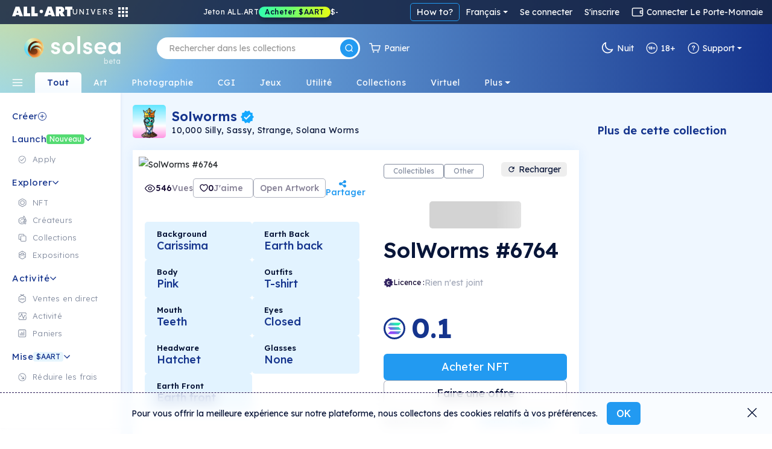

--- FILE ---
content_type: text/html; charset=utf-8
request_url: https://fr.solsea.io/n/5j5gf7ujZ9odYgkG8PbTycaMQzVLdXv35n6oJJm2UiQe/
body_size: 106778
content:
<!DOCTYPE html>
<html lang="en" prefix="og: http://ogp.me/ns#">
  <head>
    <link href="/fonts/fonts.css" as="style" rel="preload"/>
		<title data-rh="true">SolWorms #6764 | NFT on SolSea</title>
		<link rel="icon" href="/favicon-96x96.ico">
		<link rel="mask-icon" href="/favicon-96x96.ico" />
		<link data-rh="true" rel="canonical" href="https://solsea.io/n/5j5gf7ujZ9odYgkG8PbTycaMQzVLdXv35n6oJJm2UiQe/"/>

		<meta name="viewport" content="width=device-width, initial-scale=1.0, maximum-scale=1"/>
		<meta name="fragment" content="!" />
		<meta name="author" content="SolSea" />
		<meta name="msapplication-TileColor" content="#e37d3d" />
		<meta name="msapplication-TileImage" content="/mstile-150x150" />
		<meta name="theme-color" content="#ffffff" />
		<meta name="apple-mobile-web-app-status-bar" content="#ffffff" />

  	<link rel="canonnical" href="https://solsea.io/">
    <script async src="/bootstrap/js/bootstrap.bundle.min.js" ></script>
    <link rel="stylesheet" href="/bootstrap/css/bootstrap.min.css">
    <link rel="stylesheet" href="/font-awesome/fonts/fonts.css" type="text/css">
    <link rel="stylesheet" href="/font-awesome/fonts/brands.css" >
    <link rel="preconnect" href="https://fonts.googleapis.com">
    <link rel="preconnect" href="https://fonts.gstatic.com" crossorigin>
    <!--link href="https://fonts.googleapis.com/css2?family=Nunito+Sans:ital,wght@0,200;0,300;0,400;0,600;0,700;0,800;0,900;1,200;1,300;1,400;1,600;1,700;1,800;1,900&display=swap" rel="stylesheet"-->
    <link href="https://fonts.googleapis.com/css2?family=Lexend:wght@100;200;300;400;500;600;700;800;900&family=Manrope:wght@200;300;400;500;600;700;800&family=Open+Sans:ital,wght@0,300;0,400;0,500;0,600;0,700;0,800;1,300;1,400;1,500;1,600;1,700;1,800&display=swap" rel="stylesheet">
    <meta data-rh="true" name="description" content="10,000 Worms living in the Solana blockchain"/><meta data-rh="true" property="og:title" content="SolWorms #6764 | NFT on SolSea"/><meta data-rh="true" property="og:site_name" content="SolSea"/><meta data-rh="true" property="og:type" content="website"/><meta data-rh="true" property="og:image" content="https://solworms.mypinata.cloud/ipfs/QmQvY4FYVWhBKf19xxo6gLjGx32xprBqmEAyBFd9zm54v5"/><meta data-rh="true" property="og:image:alt" content="SolSea"/><meta data-rh="true" property="og:url" content="https://solsea.io/n/5j5gf7ujZ9odYgkG8PbTycaMQzVLdXv35n6oJJm2UiQe/"/><meta data-rh="true" property="og:description" content="10,000 Worms living in the Solana blockchain"/><meta data-rh="true" property="twitter:card" content="summary_large_image"/><meta data-rh="true" property="twitter:title" content="SolWorms #6764 | NFT on SolSea"/><meta data-rh="true" property="twitter:image" content="https://solworms.mypinata.cloud/ipfs/QmQvY4FYVWhBKf19xxo6gLjGx32xprBqmEAyBFd9zm54v5"/><meta data-rh="true" property="twitter:description" content="10,000 Worms living in the Solana blockchain"/><meta data-rh="true" name="robots" content="index,follow"/>
		<script id="__LOADABLE_REQUIRED_CHUNKS__" type="application/json">[]</script><script id="__LOADABLE_REQUIRED_CHUNKS___ext" type="application/json">{"namedChunks":[]}</script>
<script async data-chunk="main" src="/bootstrap.client.js"></script>
<script async data-chunk="main" src="/vendor.client.js"></script>
<script async data-chunk="main" src="/main.client.js"></script>
    <style id="css" type="text/css">{/*!
 *  Font Awesome 4.7.0 by @davegandy - http://fontawesome.io - @fontawesome
 *  License - http://fontawesome.io/license (Font: SIL OFL 1.1, CSS: MIT License)
 */@import"https://fonts.googleapis.com/css2?family=DM+Sans:wght@400;500;700&display=swap";@import"react-datepicker/dist/react-datepicker.css";}.light-theme{--survey-background:conic-gradient( from 205.58deg at 56.13% 100%, #eae9b0 -7.36deg, #e7e8b1 4.51deg, #caf9ef 78.44deg, #daf5eb 189.83deg, #e6f3ea 262.48deg, #eae9b0 352.64deg, #e7e8b1 364.51deg );--survey-weekly-text:rgba(21, 52, 141, 0.63);--survey-question:#15348d;--survey-link:#229af1;--survey-answers-background:rgba(255, 255, 255, 0.9);--survey-answers-border:#020f334d;--survey-answers:rgba(2, 15, 51, 0.7);--survey-percentage:#7ec1ef;--profile-img:#fff;--edit-profile-widget-background:#1a1f2e30;--launch-button-background:#fff;--launch-button-text:#229af1;--sidebar-aart-background:#e6f5fd;--sidebar-aart-text:#15348d;--sidebar-new-text:#fff;--trade-in-currency:#838c9f;--text-dark-blue:#091630;--text-gray:#676767;--text-blue:#15348d;--text-light-gray:#b5b9c4;--white-dark-gray:white;--dialect-header:linear-gradient( 90deg, rgba(46, 84, 162, 1) 0%, rgba(141, 193, 215, 1) 76% );--dialect-bubble:#f5f5f5;--background-color:#fff;--page-color:#f6fbff;--secondary-background-color:#f6fbff;--tertiary-background-color:#f0f0f0;--secondary-border-color:#ddd;--shadow-color:#04d3;--market-back:#eee;--market-border:#ddd;--market-hover:#fff;--tag-back:#fff;--tag-border:#ccc;--tag-hover:#f4f4f4;--tag-color:#26184f;--text-color:#020f33;--text-color-transparent:#020f3380;--text-active:#229af1;--text-white:#fff;--text-white-transparent:#ffffffe0;--text-headlines:#15348d;--secondary-text-color:#676767;--highlight-color:#4e14ff;--highlight-text:#ffffff;--border-color:#00000045;--border-dark-color:#091639dd;--light-border-color:#d4d9dd;--lighter-border-color:#f4f7fc;--price:#15348d;--teal:#44ffd7;--purple:#4e14ff;--blue:#14a8ff;--teal-lighten:#85ffe4;--invertable-black:#000000;--invertable-white:#ffffff;--purple-teal:#4e14ff;--blue-black:#14a8ff;--danger-color:#dc3545;--calender-month-font:#26184f;--calender-year-back:#26184f;--unverified-back:#bbb;--verified-font:#fff;--span-back:#727272;--h4-color:#26184f;--nft-coll-back:#fff;--traits-btn-back:#fff;--traits-btn-color:#15348d;--traits-hover-back:#f6fbff;--traits-hover-color:#000;--traits-selected-back:#cfebff;--traits-selected-color:#15348d;--trait-btn-back:#edf7ff;--trait-btn-color:#15348d;--trait-btn-border:#ded3ff;--selected-trait-back:#229af1;--selected-trait-text:#fff;--stats-container-back:#fff;--stats-container-border:#e7e1fd;--stats-container-color:#000;--li-border:#e7e1fd;--trait-label-span-color:#15348d;--select-border:1px solid rgb(221, 221, 221);--select-break-line:rgb(221, 221, 221);--select-color:rgb(37, 21, 82);--select-background:rgb(255, 255, 255);--select-background-multi:rgb(230, 230, 230);--select-border-secondary:1px solid rgb(221, 221, 221);--conect-wallet-btn-color:#fff;--p-color:#4e14ff;--dropdown-menu-back:#fff;--dropdown-menu-color:#403f83;--dropdown-a-back:#e9ecef;--dropdown-a-color:#1e2125;--profile-menu-color:#251552;--dropdown-item-color:#212529;--cookies-back:#ffffff9e;--cookie-border:#251552;--cookie-text:#251552;--creator-hover:#eee;--footer-back:-webkit-linear-gradient(-75deg, #1b1461 35%, #361b6b 80%);--footer-p-color:#fffa;--footer-h5:#fff;--footer-back:-webkit-linear-gradient(-75deg, #1b1461 35%, #361b6b 80%);--footer-p-color:#fffa;--footer-h5:#fff;--footer-background:linear-gradient(154deg, #294fa0, #94c5d3);--banner-box-shadow:#04d3;--language-select-color:#fff;--button-select:#fff;--button-select-a-color:#000;--button-select-a-hover-back:#e9ecef;--button-select-a-hover-color:#1e2125;--border-bottom-nft:#00000022;--border-nft:#14a8ff;--like-view-text:#fff;--like-view-icon:#ddd;--rank-text:#444;--rank-icon:#444;--list-button:#251552;--explore-filter-input-back:#fff;--explore-filter-input-border:#4e14ff;--explore-filter-serch-button-color:#4e14ff;--explore-filter-category-button-back:#fff;--explore-filters-category-span:#251552;--explore-filters-category-hover-back:#4e14ff;--sales-item-color:#fff;--buttons-popup-back:#edeff0;--buttons-popup-color:#1d71f3;--button-hover-back:#1d71f3;--newCollectionItem-info-title:#26184f;--newCollectionItem-info-description:#342a52;--newCollectionItem-info-vol:rgb(255, 255, 255);--newCollectionItem-info-price:rgb(255, 255, 255);--nav-bar-background:#ffffff;--navbar-search-border:#ddd;--navbar-search-back:#ffffff;--navbar-search-icon:#251552;--wallet-header-reload-back:#fafafa;--wallet-container-p-color:#000;--reload-button-span-color:#4e14ff;--disconnect-button-color:#333;--stats-wallet-header-p:#000;--cart-header:#e6f4fd;--collection-header-subscribe-btn:#f92a7b;--not-filled:#ff0000;--dashed-border:#dddddd;--above-footer:#dee4ef;--step-not-active:#f6fbff;--step-done:#091639;--step-in-progress:#229af1;--wallet-upper-section:#020f33;--wallet-filter-section:#ecf1f5;--wallet-content-section:#f5fafd;--search-active-border:#229af1;--search-border:#ccc;--search-icon-background:#229af1;--side-menu-active:#cfebff;--side-menu-text:#676767;--side-menu-active-text:#020f33;--primary-button:#229af1;--primary-button-text:#fff;--primary-button-hover:#50adf0;--transparent-button:transparent;--transparent-button-hover:#020f3320;--transparent-button-text:#020f33;--transparent-button-border:#020f33aa;--button-white:#fff;--button-white-text:#020f33;--button-white-border:#020f3350;--button-white-hover:#eee;--button-white-dark:#fff;--button-white-dark-icon:#020f33;--button-white-dark-text:#020f33;--button-white-dark-border:transparent;--button-white-dark-hover:#eee;--new-sidebar-back:#fff;--new-sidebar-text-color:#838c9f;--new-sidebar-header:#15348d;--new-above-the-fold-header:#e2f3ff;--new-above-the-fold-p:#838c9f;--new-secondary-background-color:#f7fbff;--new-navbar-gradient:radial-gradient( 28% 280% at 3% -130%, #ffe352 0%, rgba(255, 201, 97, 0) 100% ),linear-gradient(270deg, #15348d 0%, #90d7ff 99.99%);--new-hover:#fff;--new-sidebar-hover:#e6f5fd;--new-search-error-color:#444;--new-nft-title:#020f33;--new-page-wrap-shrink:#f6fbff;--new-footer-color:#091639;--new-dropdown-color:#fff;--new-collection-title:#091639;--new-traits-holder:#fdfeff;--new-traits-holder-border:#ddd;--new-neft-main-section:#eff7ff;--new-img-info-wrap:#ffff;--new-trait-holder:#e2f3ff;--new-trait-holder-border:transparent;--new-title-color:#091639;--new-section-title-color:#15348d;--new-views-color:#10052f;--new-views-secondary-color:#10052f80;--new-trait-holder-text:#15348d;--new-price-color:#15348d;--new-important-message-text:#838c9f;--new-light-button:#0001;--new-light-button-over:#0002;--new-above-footer:#15348d;--step-line:#ddd;--step-line-done:#10052f;--step-color:#10052f;--step-done-color:#fff;--previusButton:#000;--tooltip-color:#0a163920;--trash-bin-color:#ffffff;--trash-bin-hover:#ddd;--new-reg-background:#ecf7ff;--new-reg-main-background:#ffffff;--new-reg-input-background:#ffffff;--new-reg-input-color:#091639;--new-reg-color:#091639;--fee-disabled-button:#09163950;--verified:#14a8ff;--signature:#14a8ff;--nft-price:#15348d;--nft-row-border:#c6ccd6;--smallest-input-label:#020f3380;--unverified-background:#fce1001f;--unverified-border:#fce100;--unverified-text:#e5be02;--new-dropdown-color:#fff;--new-special-border:#dbe7f1;--transparent-white-button-hover:#0001;--new-share-btn:#229af1;--paging-background:#fff;--paging-background-hover:#f6f6f6;--new-image-background:#fffd;--dolar-text-color:#abacb1;--modal-header:#f6fbff;--nft-item-hover:#fff;--nft-item-hover-shadow:#0054;--nft-item-small-label:#0007;--nft-item-rarity:#fff;--wallet-cart-header:#cbe7fa;--wallet-cart-body:#eef8ff;--navbar-menu-text:#020f33;--navbar-menu-active:#229af1;--charts-down-back:#8d0000;--charts-down-text:#ff7c7c;--charts-up-back:#2e8170;--charts-up-text:#9bf9b0;--table-td-border:#0001;--invert-new-title:#fff;--gold-text:#fff;--link-text:#229af1;--scroll-bar:#00000005;--scroll-bar-thumb:#0001;--three-dots-color:#091639;--three-dots-background:#09163922;--three-dots-border:#09163933;--show-more-border:#0005;--discrete-shadow:#0070ff16;--shadow:#0003;--bid:#ff347f;--loader-back:linear-gradient(0deg, #cbe0ff, #ffdd9ede);--general-loader-back:#fffd;--disabled-button-text:#00000040;--disabled-button-back:#dddddd88;--default-profile-image:#0002;--darker-background:#8da6dd47;--category-border:#838c9f;--category-text:#838c9f;--category-back:transparent;--category-hover:transparent;--subcategory-border:#838c9f;--subcategory-text:#838c9f;--subcategory-back:transparent;--subcategory-hover:transparent;--pre-title:#15348da1;--solsea-back:linear-gradient(170deg, #9bdfff, #fdfde3);--modal-shadow:#0004;--placeholder-text:#0005;--viewing-room-back:#ffffff3b;--viewing-room-frame:#fff;--categories-navbar-active-back:linear-gradient(0deg, #f6fbff, white);--categories-navbar-active-text:#15348d;--categories-navbar-hover-back:#fff3;--categories-navbar-hover-text:#fff;--categories-navbar-active-hover-back:#fff;--categories-navbar-active-hover-text:#229af1;--coin-badge-fill:#322361;--coin-badge-text:#fff}.dark-theme{--survey-background:linear-gradient( 93.48deg, #4d8f74 -0.22%, #4c89a1 55.66%, #356094 99.61% );--survey-weekly-text:rgba(255, 255, 255, 0.7);--survey-question:#ffffff;--survey-link:#6cdce7;--survey-answers-background:rgba(255, 255, 255, 0.133);--survey-answers-border:#ffffff50;--survey-answers:#fff;--survey-percentage:#37BDE8;--profile-img:transparent;--edit-profile-widget-background:#1a1f2e;--launch-button-background:transparent;--launch-button-text:#fff;--sidebar-aart-background:#15348d;--sidebar-aart-text:#e6f5fd;--sidebar-new-text:#000;--trade-in-currency:#bcbec6;--text-dark-blue:white;--text-gray:#676767;--text-blue:#15348d;--text-light-gray:#b5b9c4;--white-dark-gray:#34364a;--dialect-header:linear-gradient( 105deg, rgba(6, 17, 46, 1) 0%, rgba(22, 82, 114, 1) 100% );--dialect-bubble:#05375e;--background-color:#1f212e;--page-color:#000;--secondary-background-color:#242634;--tertiary-background-color:#191b24;--shadow-color:#0003;--market-back:#eee;--market-border:#ddd;--market-hover:#fff;--tag-back:#fff;--tag-border:#ccc;--tag-hover:#f4f4f4;--tag-color:#26184f;--text-color:#bcbec6;--text-color-transparent:#bcbec680;--text-active:#229af1;--secondary-text-color:#999999;--text-white:#fff;--text-headlines:#fff;--highlight-color:#4e14ff;--highlight-text:#ffffff;--border-color:#fff3;--border-dark-color:#fff3;--light-border-color:#d4d9dd;--lighter-border-color:#222222;--teal:#44ffd7;--purple:#4e14ff;--blue:#14a8ff;--price:#156dab;--teal-lighten:#85ffe4;--invertable-black:#ffffff;--invertable-white:#000000;--purple-teal:#44ffd7;--blue-black:black;--danger-color:#dc3545;--calender-month-font:#f4f7fcbb;--calender-year-back:#f4f7fc;--unverified-back:#535658bb;--verified-font:#f4f7fcbb;--span-back:#f4f7fcbb;--h4-color:#f4f7fcbb;--nft-coll-back:#34364a;--traits-btn-back:#34364a;--traits-btn-color:#f4f7fc;--traits-hover-back:#45485c;--traits-hover-color:#f4f7fc;--traits-selected-back:#575b76;--traits-selected-color:#f4f7fc;--trait-btn-back:#34364a;--trait-btn-color:#f4f7fc;--trait-btn-border:#34364a;--selected-trait-back:#575b76;--selected-trait-text:#fff;--stats-container-back:#1f212e;--stats-container-border:#4b4d5b;--stats-container-color:#f4f7fc;--li-border:#4b4d5b;--trait-label-span-color:#f4f7fcbb;--conect-wallet-btn-color:#f4f7fcbb;--p-color:#f4f7fcbb;--dropdown-menu-back:#1f212e;--dropdown-menu-color:#403f83;--dropdown-border:#dddddd40;--dropdown-a-back:#28497c;--dropdown-a-color:#fff;--profile-menu-color:#f4f7fcbb;--dropdown-item-color:#f4f7fcbb;--dropdown-item-back:#1f212e;--select-border:1px solid #ddd;--select-break-line:rgba(221, 221, 221, 0.25);--select-color:rgba(244, 247, 252, 0.733);--select-background:rgb(31, 33, 46);--select-background-multi:rgb(230, 230, 230);--select-border-secondary:1px solid rgba(221, 221, 221, 0.25);--cookies-back:#1f212e87;--cookie-border:#f4f7fcbb;--cookie-text:#f4f7fcbb;--creator-hover:#1f212e;--footer-back:-webkit-linear-gradient(-75deg, #13141c 35%, #242634 80%);--footer-p-color:#f4f7fcbb;--footer-h5:#f4f7fcbb;--cookies-back:#1f212e87;--cookie-border:#f4f7fcbb;--cookie-text:#f4f7fcbb;--footer-back:-webkit-linear-gradient(-75deg, #13141c 35%, #242634 80%);--footer-p-color:#f4f7fcbb;--footer-h5:#f4f7fcbb;--footer-background:linear-gradient(170deg, #01132f, #074452);--banner-box-shadow:#0003;--language-select-color:#f4f7fcbb;--button-select:#0f172e;--button-select-a-color:#f4f7fcbb;--button-select-a-hover-back:#28497c;--button-select-a-hover-color:#f4f7fcbb;--button-select-border:#dddddd40;--like-view-text:#999999;--like-view-icon:#999999;--border-bottom-nft:#ddddee36;--border-nft:#127ab7;--list-button:#f4f7fcbb;--explore-filter-input-back:#1f212e;--explore-filter-input-border:#dddddd40;--explore-filter-input-color:#fff;--explore-filter-serch-button-color:#fff;--explore-filter-category-button-back:#34364a;--explore-filters-category-span:#f4f7fc;--explore-filters-category-hover-back:#525572;--explire-filters-icon:brightness(15.5);--sales-item-color:#34364a;--are-you-sure-color:white;--buttons-popup-back:#34364a;--buttons-popup-hover-color:#fff;--buttons-popup-color:#fff;--button-hover-back:#525572;--sale-history-arrow:brightness(3.5);--newCollectionItem-info-title:#bcbec6;--newCollectionItem-info-vol:#bcbec6;--newCollectionItem-info-price:#bcbec6;--navbar-search-back:#1f212e;--navbar-search-border:#dddddd40;--navbar-search-icon:#f4f7fcbb;--wallet-header-reload-back:#1f212e;--wallet-header-reaload-icon:grayscale(1) brightness(4.5);--wallet-container-p-color:#cccccc;--reload-button-span-color:#cccccc;--disconnect-button-color:#cccccc;--stats-wallet-header-p:#cccccc;--wallet-header-copy-icon:invert(1);--wallet-content-color:#020f33;--cart-header:#e6f4fd;--nav-bar-background:#1f212eaa;--dashed-border:#dddddd40;--not-filled:#ff0000aa;--collection-header-shadow:#0003;--collection-header-subscribe-btn:#1f212e;--above-footer:#1f212e;--step-not-active:#f6fbff;--step-done:#fff;--step-in-progress:#229af1;--wallet-upper-section:#010b25;--wallet-filter-section:#ecf1f5;--wallet-content-section:#272f45;--slider-arrow:invert(1);--search-active-border:#229af1;--search-border:#ccc;--search-icon-background:#229af1;--side-menu-active:#06426c;--side-menu-active-text:#fff;--primary-button:#229af1;--primary-button-text:#fff;--primary-button-hover:#50adf0;--transparent-button:transparent;--transparent-button-hover:#fff2;--transparent-button-text:#fffa;--transparent-button-border:#fff8;--button-white:#fff2;--button-white-text:#fff;--button-white-border:#ffffff50;--button-white-hover:#fff4;--button-white-dark:transparent;--button-white-dark-icon:#fff;--button-white-dark-text:#fff;--button-white-dark-border:#fff3;--button-white-dark-hover:#fff2;--new-sidebar-back:#010b25;--new-sidebar-text-color:#a4aaba;--new-sidebar-header:#6cdce7;--new-above-the-fold-header:#1b2747;--new-above-the-fold-p:#a4aaba;--new-secondary-background-color:#0f172e;--new-navbar-gradient:radial-gradient( 28% 280% at 3% -130%, #ffe352 0%, rgba(255, 201, 97, 0) 100% ),linear-gradient(270deg, #010b25 0%, #0a6fa7 99.99%);--new-hover:#182036;--new-sidebar-hover:#1b2747;--new-search-error-color:#ffffff;--new-nft-title:#fff;--new-page-wrap-shrink:#0f172e;--new-footer-color:#525b74;--new-dropdown-color:#010718;--new-collection-title:#bcbec6;--new-traits-holder:#0f172e;--new-traits-holder-border:#ddd;--new-svg-color:invert(1);--new-neft-main-section:#0f172e;--new-img-info-wrap:#222a40;--new-trait-holder:#0f172e;--new-trait-holder-border:#fff2;--new-title-color:#ffff;--new-section-title-color:#ffff;--new-views-color:#ffff;--new-views-secondary-color:#fff8;--new-trait-holder-text:#6cdce7;--new-price-color:#6cdce7;--new-important-message-text:#ffffff57;--new-light-button:#fff1;--new-light-button-over:#fff2;--new-above-footer:#15348d;--step-line:#dddddd40;--step-line-done:#fff;--step-color:#00000070;--step-done-color:#000;--previusButton:#fff;--tooltip-color:#bcbec6;--trash-bin-color:#ffffff70;--trash-bin-hover:#ddd;--new-reg-background:#091639;--new-reg-main-background:#1b2747;--new-reg-input-background:#ffffff20;--new-reg-input-color:#a4aaba;--new-reg-color:#a4aaba;--fee-disabled-button:#ffffff70;--verified:#14a8ff;--signature:#14a8ff;--nft-price:#3fddce;--nft-row-border:#444965;--smallest-input-label:#ffffff80;--unverified-background:#fce1001f;--unverified-border:#fce100;--unverified-text:#e5be02;--new-dropdown-color:#010718;--new-special-border:#dbe7f133;--transparent-white-button-hover:#fff1;--new-share-btn:#229af1;--paging-background:#fff2;--paging-background-hover:#fff3;--new-image-background:#fff1;--dolar-text-color:#6973a7;--modal-header:#2c3650;--nft-item-hover:#fff2;--nft-item-hover-shadow:#0008;--nft-item-small-label:#fff3;--nft-item-rarity:#0f172e;--wallet-cart-header:#064570;--wallet-cart-body:#042f53;--navbar-menu-text:#fff;--navbar-menu-active:#229af1;--charts-down-back:#8d0000;--charts-down-text:#ff7c7c;--charts-up-back:#2e8170;--charts-up-text:#9bf9b0;--table-td-border:#fff1;--invert-new-title:#091639;--gold-text:#091639;--link-text:#229af1;--scroll-bar:#fff1;--scroll-bar-thumb:#fff2;--three-dots-color:#fff;--three-dots-background:#fff2;--three-dots-border:#fff3;--show-more-border:#fff5;--discrete-shadow:#0006;--shadow:#000a;--bid:#ff347f;--loader-back:linear-gradient(0deg, #0f172e, #06416cd9);--general-loader-back:#000d;--disabled-button-text:#ffffff57;--disabled-button-back:#00000042;--default-profile-image:#fff2;--darker-background:#99aacf6e;--category-border:#838c9f;--category-text:#838c9f;--category-back:transparent;--category-hover:transparent;--subcategory-border:#838c9f;--subcategory-text:#838c9f;--subcategory-back:transparent;--subcategory-hover:transparent;--pre-title:#6cdce7b3;--solsea-back:linear-gradient(170deg, #000c20, #1d3964 46%, #357582 100%);--modal-shadow:#0008;--placeholder-text:#fff5;--viewing-room-back:#00000036;--viewing-room-frame:#000;--categories-navbar-active-back:linear-gradient(0deg, #0f172e, #010b25);--categories-navbar-active-text:#fff;--categories-navbar-hover-back:#0003;--categories-navbar-hover-text:#fff;--categories-navbar-active-hover-back:#010b25;--categories-navbar-active-hover-text:#229af1;--coin-badge-fill:#fff;--coin-badge-text:#322361}*{-webkit-box-sizing:border-box;box-sizing:border-box;margin:0;padding:0}img{width:100%;height:auto}html{scroll-behavior:unset!important}body{font-family:Lexend,Helvetica,Arial,sans-serif;font-size:14px;font-weight:400;line-height:26px;word-spacing:0}h1,h2,h3,h4,h5,h6{font-family:Lexend,Helvetica,Arial,sans-serif;color:var(--text-color);font-weight:600;margin-bottom:20px}a{text-decoration:none;color:var(--link-text)}p{color:#6f6885}th{color:#9fa4dd}span,td{font-family:Lexend,Helvetica,Arial,sans-serif;color:var(--text-color)}.d-flex{display:-ms-flexbox;display:flex}.title{margin:50px 0}li{list-style:none}ul{margin:0}.page-wrapper{padding-top:0;background-color:var(--new-secondary-background-color)}.page-wrap-shrink{width:calc(100% - 250px);position:relative;right:-250px;min-height:60vh;background:var(--new-page-wrap-shrink)}@media screen and (max-width:1536px){.page-wrap-shrink{width:calc(100% - 200px);right:-200px}}@media screen and (max-width:1200px){.page-wrap-shrink{width:calc(100% - 180px);right:-180px}}.page-wrap-shrink-content{width:calc(100% - 60px);position:relative;right:-60px;min-height:80vh;background:var(--new-page-wrap-shrink)}.page-wrap{min-height:60vh;background:var(--new-page-wrap-shrink)}.main-section{padding:70px calc(20px + 1vw);padding-bottom:100px}.main-section h1{margin-top:50px;margin-bottom:10px;font-weight:700;font-size:50px;text-align:center}.empty-header,.profile-banner{padding-top:60px;margin-bottom:30px}.profile-banner h1{color:#251552;letter-spacing:1px;margin-bottom:10px;font-weight:700;font-size:80px;text-align:center}.empty-header{-ms-flex-align:center;align-items:center;-ms-flex-pack:center;justify-content:center}.empty-header h1{margin-bottom:10px;font-weight:700;font-size:50px;text-align:center}.section-padding{padding:0;position:relative}.form-switch{margin-right:10px}.form-switch .form-check-input{cursor:pointer!important;margin-top:0;margin-right:8px;width:45px;height:25px}.tool-tip{border-radius:5px;letter-spacing:.5px;line-height:1.3em}@media screen and (max-width:576px){.tool-tip{width:200px}}.dark-tool-tip{background-color:#1f212e!important;border-radius:5px;letter-spacing:.5px;line-height:1.3em}@media screen and (max-width:576px){.dark-tool-tip{width:200px}}.banner{-ms-flex-align:center;align-items:center;-ms-flex-pack:center;justify-content:center;padding:20px;background:#fff;border-bottom:1px solid #ddd;margin-bottom:30px;width:100%;-ms-flex-direction:column;flex-direction:column;-webkit-transition:all .2s ease-in-out;transition:all .2s ease-in-out}.banner h1{font-size:30px;font-weight:500;letter-spacing:4px;text-transform:uppercase;margin-bottom:10px}.banner p{font-size:14px;font-weight:300;letter-spacing:2px;margin-bottom:0;line-height:1em}.banner-lower-margin{margin-bottom:0;-ms-flex-align:center;align-items:center;-ms-flex-pack:center;justify-content:center;width:100%;background-color:#fff;padding:20px 0}.banner-lower-margin h1{font-weight:600;font-size:30px;color:#15348d;text-align:center;text-transform:uppercase;margin-bottom:0;line-height:1em;letter-spacing:3px;white-space:nowrap}.collection-section{width:100%;-ms-flex-wrap:wrap;flex-wrap:wrap;-ms-flex-direction:column;flex-direction:column;-ms-flex-pack:justify;justify-content:space-between;background-size:cover;padding:0}@media screen and (max-width:576px){.collection-section{-ms-flex-pack:center;justify-content:center}}.title-above{display:-ms-flexbox;display:flex;-ms-flex-pack:start;justify-content:flex-start;margin:30px 0}@media screen and (max-width:1200px){.title-above{-ms-flex-pack:center;justify-content:center;margin:20px 0}}.title-above h2{font-size:30px;font-weight:700;margin-bottom:0}.connect-wallet-text h4{color:var(--text-color)}.label-text-colors h3,.label-text-colors label{color:var(--text-color)}.nft-global{display:-ms-flexbox;display:flex;-ms-flex-wrap:wrap;flex-wrap:wrap;width:100%;-ms-flex-direction:row;flex-direction:row;-ms-flex-pack:left;justify-content:left}@media screen and (max-width:576px){.nft-global{-ms-flex-pack:center;justify-content:center}}.nft-wrapper{width:calc(100% / var(--nfts-per-row) - var(--nfts-total-margin));margin-left:calc(var(--nfts-total-margin)/ 2);margin-right:calc(var(--nfts-total-margin)/ 2);margin-bottom:calc(var(--nfts-total-margin)/ 2)}.live-mint{-webkit-animation:slidein .5s forwards;animation:slidein .5s forwards}@-webkit-keyframes slidein{from{height:0;-webkit-transform:scale(0);transform:scale(0);opacity:0}to{height:var(--h);-webkit-transform:scale(1);transform:scale(1);opacity:1}}@keyframes slidein{from{height:0;-webkit-transform:scale(0);transform:scale(0);opacity:0}to{height:var(--h);-webkit-transform:scale(1);transform:scale(1);opacity:1}}.nft-wrapper-collection-page{width:calc(100% / var(--nfts-in-collection-per-row) - var(--nfts-in-collection-total-margin));margin-left:calc(var(--nfts-in-collection-total-margin)/ 2);margin-right:calc(var(--nfts-in-collection-total-margin)/ 2);margin-bottom:calc(var(--nfts-in-collection-total-margin)/ 2)}.nft-wrapper-exhibition-page{width:calc(100% / var(--nfts-in-exhibition-per-row) - var(--nfts-in-exhibition-total-margin));margin-left:calc(var(--nfts-in-exhibition-total-margin)/ 2);margin-right:calc(var(--nfts-in-exhibition-total-margin)/ 2);margin-bottom:calc(var(--nfts-in-exhibition-total-margin)/ 2)}.nft-loader::after{content:" ";position:absolute;width:100%;height:100%;top:0;left:0;background:var(--general-loader-back);border-radius:6px}.dropdown-menu{border:1px solid var(--button-select-border)!important;-webkit-box-shadow:0 10px 20px rgba(0,17,85,.2);box-shadow:0 10px 20px rgba(0,17,85,.2)}#unity-container.unity-desktop{overflow:hidden}.general-loader::after{content:" ";position:absolute;width:100%;height:100%;top:0;left:0;background:var(--general-loader-back);-webkit-backdrop-filter:blur(2px);backdrop-filter:blur(2px);border-radius:5px;padding:20px}.nft-grid{display:-ms-flexbox;display:flex;-ms-flex-wrap:wrap;flex-wrap:wrap;width:100%;-ms-flex-direction:column;flex-direction:column;-ms-flex-pack:start;justify-content:flex-start}@media screen and (max-width:576px){.nft-grid{-ms-flex-pack:center;justify-content:center}}.sales-nft-global{display:-ms-flexbox;display:flex;-ms-flex-direction:row;flex-direction:row;-ms-flex-wrap:wrap;flex-wrap:wrap;-ms-flex-pack:left;justify-content:left;grid-gap:20px 14px;gap:20px 14px}@media screen and (max-width:1536px){.sales-nft-global{-ms-flex-pack:center;justify-content:center}}@media screen and (max-width:1200px){.sales-nft-global{grid-gap:10px 15px;gap:10px 15px}}@media screen and (max-width:576px){.sales-nft-global{-ms-flex-pack:center;justify-content:center}}@media screen and (max-width:480px){.sales-nft-global{grid-gap:10px 5px;gap:10px 5px}}.center-loader{top:20%!important}.mobile-center-loader{position:fixed!important}.active-button{background:#437dee!important;color:#fff!important;font-weight:700!important;border:1px solid #437dee!important}.active-button span{color:#fff!important}.form-input{background-color:var(--background-color);color:var(--text-color);-webkit-box-shadow:0 2px 5px rgba(0,0,0,.0666666667);box-shadow:0 2px 5px rgba(0,0,0,.0666666667)}.form-input:focus{background-color:var(--background-color);color:var(--text-color);-webkit-box-shadow:0 2px 5px rgba(0,0,0,.1333333333);box-shadow:0 2px 5px rgba(0,0,0,.1333333333)}.active-class{background:var(--primary-button)!important;color:var(--primary-button-text)!important}.active-class:hover{background:var(--primary-button-hover)!important}.active-button-class{background:#000!important}.currency-radius{border-radius:50px}.default-item .nft-buttons-wrap{visibility:hidden}@media screen and (max-width:768px){.default-item .nft-buttons-wrap{display:none}}.default-item:hover .nft-buttons-wrap{visibility:visible}.global-header{padding:30px 47px 20px;background-color:var(--new-hover);display:-ms-flexbox;display:flex;-ms-flex-direction:column;flex-direction:column;width:100%;grid-gap:10px;gap:10px}@media screen and (max-width:576px){.global-header{padding:20px;grid-gap:8px;gap:8px}}.global-header h1{font-weight:600;font-size:30px;color:var(--new-sidebar-header);text-transform:unset!important;margin-bottom:0;line-height:1em}@media screen and (max-width:768px){.global-header h1{font-size:25px}}@media screen and (max-width:576px){.global-header h1{font-size:20px;padding-left:0}}.global-header p{font-weight:400;font-size:16px;color:var(--text-color-transparent);margin:0;display:-ms-flexbox;display:flex;line-height:1.2em}@media screen and (max-width:768px){.global-header p{font-size:13px}}.creator-wrapper{width:calc(100% / var(--creator-per-row) - var(--creator-per-total-margin));margin-left:calc(var(--creator-per-total-margin)/ 2);margin-right:calc(var(--creator-per-total-margin)/ 2);margin-bottom:calc(var(--creator-per-total-margin)/ 2)}.collection-wrapper{width:calc(100% / var(--collections-per-row) - var(--collections-total-margin));margin-left:calc(var(--collections-total-margin)/ 2);margin-right:calc(var(--collections-total-margin)/ 2);margin-bottom:calc(var(--collections-total-margin)/ 2)}.sales-wrapper{width:calc(100% / var(--sales-per-row) - var(--sales-total-margin));margin-left:calc(var(--sales-total-margin)/ 2);margin-right:calc(var(--sales-total-margin)/ 2);margin-bottom:calc(var(--sales-total-margin)/ 2)}.infinite-loader{height:100px;width:100%;position:relative}.no-nfts{margin:0 auto;display:-ms-flexbox;display:flex;height:300px;-ms-flex-pack:center;justify-content:center;-ms-flex-align:center;align-items:center;font-size:24px}.cursor-pointer{cursor:pointer}.flex-1{-ms-flex:1;flex:1}.empty-square svg{stroke:var(--border-color);background:var(--new-hover)}.dollar,.percentage-green,.percentage-red{line-height:1em}.percentage-red{color:var(--charts-down-text);background:var(--charts-down-back);padding:5px 10px;border-radius:5px;line-height:1em;font-size:12px;font-weight:400}.percentage-green{color:var(--charts-up-text);background:var(--charts-up-back);padding:5px 10px;border-radius:5px;line-height:1em;font-size:12px;font-weight:400}.rnc__base .rnc__notification-container--top-right{right:50px;top:50px}@media(max-width:320px){.rnc__base .rnc__notification{width:255px!important}}.rnc__base .rnc__notification .rnc__notification-item{border-radius:10px;margin-bottom:15px;-webkit-box-shadow:0 10px 15px rgba(0,0,0,.5333333333);box-shadow:0 10px 15px rgba(0,0,0,.5333333333)}.rnc__base .rnc__notification-item--warning{border:2px solid #ffbe00;background:linear-gradient(45deg,#e1ae00,rgba(179,91,0,.5019607843));-webkit-backdrop-filter:blur(6px);backdrop-filter:blur(6px)}.rnc__base .rnc__notification-item--warning .rnc__notification-close-mark{background:#ffbe00}.rnc__base .rnc__notification-item--danger{border:2px solid #e10053;background:linear-gradient(45deg,#b10041,rgba(179,0,165,.5019607843));-webkit-backdrop-filter:blur(6px);backdrop-filter:blur(6px)}.rnc__base .rnc__notification-item--danger .rnc__rnc__notification-close-mark{background:#e10053}.rnc__base .rnc__notification-item--success{border:2px solid #00e1a1;background:linear-gradient(45deg,#00b180,rgba(0,162,179,.5019607843));-webkit-backdrop-filter:blur(6px);backdrop-filter:blur(6px)}.rnc__base .rnc__notification-item--success .rnc__notification-close-mark{background:#00e1a1}.rnc__base .rnc__notification-item--info{border:2px solid #009ae1;background:linear-gradient(45deg,#0070b1,rgba(0,96,179,.5019607843));-webkit-backdrop-filter:blur(6px);backdrop-filter:blur(6px)}.rnc__base .rnc__notification-item--info .rnc__notification-close-mark{background:#009ae1}.rnc__base .rnc__notification-item--default{border:2px solid #efefef;background:linear-gradient(45deg,#a5aac7,rgba(100,164,219,.5019607843));-webkit-backdrop-filter:blur(6px);backdrop-filter:blur(6px)}.rnc__base .rnc__notification-item--default .rnc__notification-close-mark{background:#efefef}.rnc__base .rnc__notification__timer-filler{background-color:rgba(255,255,255,.4)}.rnc__base .rnc__notification-content .rnc__notification-title{color:#fff;font-weight:600;font-size:16px;margin-top:5px;margin-bottom:5px}.overflow-hidden{overflow:hidden}.no-display{display:none!important}.main-button{background-color:var(--primary-button);text-align:center;color:var(--primary-button-text);border-radius:6px;outline:0;font-weight:500;text-decoration:none;padding:8px 20px;font-size:16px;border:1px solid transparent;cursor:pointer;white-space:nowrap;-webkit-transition:background-color .2s ease-in-out;transition:background-color .2s ease-in-out}.main-button:hover{background-color:var(--primary-button-hover)}.teal-button{cursor:pointer;border:none;padding:10px 15px;border-radius:5px;font-weight:500;background-color:var(--teal);color:#000;letter-spacing:1px;font-size:16px;-webkit-transition:background-color .2s ease-in-out;transition:background-color .2s ease-in-out}.teal-button:hover{background-color:var(--teal-lighten)}.white-button{background-color:var(--button-white);text-align:center;color:var(--button-white-text);border-radius:6px;outline:0;font-weight:500;text-decoration:none;padding:8px 20px;font-size:16px;border:1px solid var(--button-white-border);cursor:pointer;white-space:nowrap;-webkit-transition:background-color .2s ease-in-out;transition:background-color .2s ease-in-out}.white-button:hover{background-color:var(--button-white-hover)}.transparent-button{background-color:rgba(0,0,0,0);text-align:center;color:var(--transparent-button-text);border-radius:6px;outline:0;font-weight:500;text-decoration:none;padding:8px 20px;font-size:16px;border:1px solid var(--transparent-button-border);cursor:pointer;white-space:nowrap;-webkit-transition:background-color .2s ease-in-out;transition:background-color .2s ease-in-out}.transparent-button:hover{background-color:var(--transparent-button-hover)}.close-button{font-size:16px;font-weight:700;line-height:1;color:var(--text-color);cursor:pointer;border:none;padding:5px;border-radius:5px;background-color:rgba(0,0,0,0)}.close-button:hover{background:var(--transparent-white-button-hover)}.nft-button{cursor:pointer;border:1px solid #ccc;border-radius:4px;width:50%;padding:5px;color:#444;background:#eee}.nft-button:hover{background:#000;color:#fff;border:1px solid #000}.market-button{background-color:var(--market-back);border:1px solid var(--market-border);color:var(--text-color);border-radius:6px;font-size:14px;font-weight:600;letter-spacing:.5px;padding:3px 20px;white-space:nowrap}.market-button:hover{background-color:var(--market-hover);color:var(--text-color)}.cart-button{-webkit-box-sizing:border-box;box-sizing:border-box;display:-ms-flexbox;display:flex;-ms-flex-direction:column;flex-direction:column;-ms-flex-align:center;align-items:center;-ms-flex-pack:center;justify-content:center;color:#fff;font-size:18px;line-height:18px;font-weight:400;font-family:Lexend;background-color:var(--primary-button);border-radius:6px;cursor:pointer;outline:0;border:none;padding:17px 80px}.cart-button:hover{background-color:var(--primary-button-hover)}.transparent-button{border:.5px solid var(--text-dark-blue);border-radius:5px;background-color:rgba(0,0,0,0);color:var(--text-dark-blue)}.blue-button{background-color:var(--primary-button);text-align:center;color:var(--primary-button-text);border-radius:5px;outline:0;font-weight:500;text-decoration:none;padding:8px 40px;font-size:16px;border:none;cursor:pointer;white-space:nowrap;-webkit-transition:background-color .2s ease-in-out;transition:background-color .2s ease-in-out}.blue-button:hover{background-color:var(--primary-button-hover)}.dark-blue-button{background:var(--text-blue);border-radius:5px;border:none;color:#fff}.trash-button{padding:10px 10px;border:none;border-radius:5px;background-color:rgba(0,0,0,0);font-weight:700;font-size:20px;display:-ms-flexbox;display:flex;-ms-flex-align:center;align-items:center}.trash-button:hover{background:#eee;color:red}.disabled-button{border-radius:6px;border:0;color:var(--disabled-button-text);font-weight:600;letter-spacing:.5px;font-size:14px;display:-ms-flexbox;display:flex;-ms-flex-align:center;align-items:center;-ms-flex-pack:center;justify-content:center;padding:10px 20px;background-color:var(--disabled-button-back)}.disabled-button:hover{background-color:var(--disabled-button-back)}.nft-buttons-wrap{width:100%;display:-ms-flexbox;display:flex;-ms-flex-wrap:wrap;flex-wrap:wrap;-ms-flex-pack:center;justify-content:center;grid-gap:5px;gap:5px;padding:0 7px 7px;margin-top:-7px;margin-bottom:10px}.nft-buttons-wrap button{-ms-flex:1;flex:1;font-size:14px;padding:8px 0;line-height:1}.nft-buttons-column{-ms-flex-direction:column;flex-direction:column;width:120px;-ms-flex-align:center;align-items:center;padding:0;grid-gap:2px;gap:2px}.nft-buttons-column button{width:100%}.buy-aart-button{display:-ms-flexbox;display:flex;-ms-flex-align:center;align-items:center;background:linear-gradient(93.2deg,#2fffb1 -.19%,#71ff6a 47.37%,#e2fd17 97.39%);-webkit-box-shadow:0 4px 8px rgba(0,0,0,.25);box-shadow:0 4px 8px rgba(0,0,0,.25);border-radius:14px;color:#020f33;font-weight:500;padding:0 10px;border:0;letter-spacing:.5px;font-size:12px}.buy-aart-button svg{font-size:16px;margin-right:5px}.form-border .field-set{outline:0}.form-border .field-set label{font-weight:500}.form-border .field-set input{border:solid 1px rgba(0,0,0,.2);padding:8px;margin-bottom:20px;height:auto;-webkit-box-shadow:none;box-shadow:none}.form-border .field-set input:focus{-webkit-box-shadow:0 0 2px 1px rgba(0,0,0,.3);box-shadow:0 0 2px 1px rgba(0,0,0,.3)}.form-border span{color:var(--text-color)}.input-wrap{position:relative;margin-bottom:16px}.input-wrap.input-error .styled-input{border-color:var(--danger-color)}.input-wrap .styled-input-error{position:absolute;bottom:-22px;left:0;color:var(--danger-color);font-size:12px}.styled-input{display:-ms-flexbox;display:flex;-ms-flex-align:center;align-items:center;border:2px solid var(--light-border-color);border-radius:6px;padding:8px 16px}.styled-input span{border-left:1px solid var(--light-border-color);color:var(--text-color);padding:8px 0 8px 16px;font-size:16px;font-weight:700}.styled-input input{border:none;padding:0;-webkit-box-shadow:none;box-shadow:none;background-color:rgba(0,0,0,0);color:var(--text-color);-ms-flex:1;flex:1}.styled-input input::-webkit-input-placeholder{color:var(--text-color)}.styled-input input::-moz-placeholder{color:var(--text-color)}.styled-input input:-ms-input-placeholder{color:var(--text-color)}.styled-input input::-ms-input-placeholder{color:var(--text-color)}.styled-input input::placeholder{color:var(--text-color)}.styled-input input:focus,.styled-input input:hover{outline:0;-webkit-box-shadow:none;box-shadow:none;background-color:rgba(0,0,0,0)}.styled-input img{border-left:1px solid var(--light-border-color);width:50px;padding:4px 0 4px 16px}.styled-input input::-webkit-inner-spin-button,.styled-input input::-webkit-outer-spin-button{-webkit-appearance:none;margin:0}.styled-input input[type=number]{-moz-appearance:textfield}.search-input,.search-input-collection{display:-ms-flexbox;display:flex;width:100%;-ms-flex-pack:end;justify-content:flex-end;border-radius:50px}.search-input input,.search-input-collection input{-ms-flex:1;flex:1;width:100%;outline:0;border:none;overflow:hidden;text-overflow:ellipsis}.search-input input:active,.search-input input:focus,.search-input-collection input:active,.search-input-collection input:focus{border:none}.search-input svg,.search-input-collection svg{border-radius:50px;width:30px;height:30px;background:#229af1;color:#fff;padding:7px;cursor:pointer;-webkit-animation:my_spinner .5s linear;animation:my_spinner .5s linear}@media screen and (max-width:576px){.search-input svg,.search-input-collection svg{width:28px;height:28px}}.search-input-collection{-ms-flex-pack:center!important;justify-content:center!important}.global-search-input{-webkit-transition:.2s ease-in-out;transition:.2s ease-in-out;background-color:#fff;padding:3px 3px 3px 20px;width:100%;-webkit-transition-property:-webkit-box-shadow;transition-property:-webkit-box-shadow;transition-property:box-shadow;transition-property:box-shadow,-webkit-box-shadow;-webkit-transition-duration:.2s;transition-duration:.2s;-webkit-transition-timing-function:ease;transition-timing-function:ease}.global-search-input input{-webkit-transition:0s;transition:0s;-webkit-transition-delay:.1s;transition-delay:.1s}.global-search-input input::-webkit-input-placeholder{visibility:visible}.global-search-input input::-moz-placeholder{visibility:visible}.global-search-input input:-ms-input-placeholder{visibility:visible}.global-search-input input::-ms-input-placeholder{visibility:visible}.global-search-input input::placeholder{visibility:visible}.global-search-input:hover{-webkit-box-shadow:0 3px 8px rgba(0,0,0,.2);box-shadow:0 3px 8px rgba(0,0,0,.2)}@media screen and (max-width:576px){.global-search-input:hover{-webkit-box-shadow:unset;box-shadow:unset}}.global-search-input input{background-color:rgba(0,0,0,0)}.global-search-input input::-webkit-input-placeholder{color:rgba(0,0,0,.4);font-weight:400;font-size:14px}.global-search-input input::-moz-placeholder{color:rgba(0,0,0,.4);font-weight:400;font-size:14px}.global-search-input input:-ms-input-placeholder{color:rgba(0,0,0,.4);font-weight:400;font-size:14px}.global-search-input input::-ms-input-placeholder{color:rgba(0,0,0,.4);font-weight:400;font-size:14px}.global-search-input input::placeholder{color:rgba(0,0,0,.4);font-weight:400;font-size:14px}@media screen and (max-width:992px){.global-search-input{-webkit-transition:none;transition:none;transition:none;background-color:rgba(0,0,0,0);padding:0}.global-search-input input::-webkit-input-placeholder{visibility:hidden}.global-search-input input::-moz-placeholder{visibility:hidden}.global-search-input input:-ms-input-placeholder{visibility:hidden}.global-search-input input::-ms-input-placeholder{visibility:hidden}.global-search-input input::placeholder{visibility:hidden}.global-search-input.input-active{-webkit-transition:.2s ease-in-out;transition:.2s ease-in-out;background-color:#fff;padding:3px 3px 3px 20px}.global-search-input.input-active input{-webkit-transition:0s;transition:0s;-webkit-transition-delay:.1s;transition-delay:.1s}.global-search-input.input-active input::-webkit-input-placeholder{visibility:visible}.global-search-input.input-active input::-moz-placeholder{visibility:visible}.global-search-input.input-active input:-ms-input-placeholder{visibility:visible}.global-search-input.input-active input::-ms-input-placeholder{visibility:visible}.global-search-input.input-active input::placeholder{visibility:visible}.global-search-input.input-active input{width:100%;-ms-flex:1;flex:1}.global-search-input input{width:0;-ms-flex:0;flex:0}}@media screen and (max-width:768px){.global-search-input{-webkit-transition:.2s ease-in-out;transition:.2s ease-in-out;background-color:#fff;padding:3px 3px 3px 20px}.global-search-input input{-webkit-transition:0s;transition:0s;-webkit-transition-delay:.1s;transition-delay:.1s}.global-search-input input::-webkit-input-placeholder{visibility:visible}.global-search-input input::-moz-placeholder{visibility:visible}.global-search-input input:-ms-input-placeholder{visibility:visible}.global-search-input input::-ms-input-placeholder{visibility:visible}.global-search-input input::placeholder{visibility:visible}.global-search-input input{width:100%;-ms-flex:1;flex:1}}@media screen and (max-width:576px){.global-search-input{-webkit-transition:none;transition:none;background-color:rgba(0,0,0,0);padding:0}.global-search-input input::-webkit-input-placeholder{visibility:hidden}.global-search-input input::-moz-placeholder{visibility:hidden}.global-search-input input:-ms-input-placeholder{visibility:hidden}.global-search-input input::-ms-input-placeholder{visibility:hidden}.global-search-input input::placeholder{visibility:hidden}.global-search-input.input-active{-webkit-transition:.2s ease-in-out;transition:.2s ease-in-out;background-color:#fff;padding:3px 3px 3px 20px}.global-search-input.input-active input{-webkit-transition:0s;transition:0s;-webkit-transition-delay:.1s;transition-delay:.1s}.global-search-input.input-active input::-webkit-input-placeholder{visibility:visible}.global-search-input.input-active input::-moz-placeholder{visibility:visible}.global-search-input.input-active input:-ms-input-placeholder{visibility:visible}.global-search-input.input-active input::-ms-input-placeholder{visibility:visible}.global-search-input.input-active input::placeholder{visibility:visible}.global-search-input.input-active input{width:100%;-ms-flex:1;flex:1}.global-search-input input{width:0;-ms-flex:0;flex:0}}.explore-search-input{border:none;border-radius:0;padding:0;background-color:rgba(0,0,0,0);padding-bottom:7px;border-bottom:1px solid #a4aaba;width:500px}@media screen and (max-width:576px){.explore-search-input{padding-bottom:4px}}.explore-search-input input{background-color:rgba(0,0,0,0);font-style:normal;font-weight:400;font-size:16px;line-height:20px;letter-spacing:.03em;color:var(--text-color)}@media screen and (max-width:576px){.explore-search-input input{font-size:12px}}@-webkit-keyframes my_spinner{50%{-webkit-transform:rotate(180deg) scale(.5);transform:rotate(180deg) scale(.5)}100%{-webkit-transform:rotate(360deg) scale(1);transform:rotate(360deg) scale(1)}}@keyframes my_spinner{50%{-webkit-transform:rotate(180deg) scale(.5);transform:rotate(180deg) scale(.5)}100%{-webkit-transform:rotate(360deg) scale(1);transform:rotate(360deg) scale(1)}}.react-datepicker__month-read-view--down-arrow,.react-datepicker__month-year-read-view--down-arrow,.react-datepicker__navigation-icon::before,.react-datepicker__year-read-view--down-arrow{border-color:#ccc;border-style:solid;border-width:3px 3px 0 0;content:"";display:block;height:9px;position:absolute;top:6px;width:9px}.react-datepicker-popper[data-placement^=bottom] .react-datepicker__triangle,.react-datepicker-popper[data-placement^=top] .react-datepicker__triangle{margin-left:-4px;position:absolute;width:0}.react-datepicker-popper[data-placement^=bottom] .react-datepicker__triangle::after,.react-datepicker-popper[data-placement^=bottom] .react-datepicker__triangle::before,.react-datepicker-popper[data-placement^=top] .react-datepicker__triangle::after,.react-datepicker-popper[data-placement^=top] .react-datepicker__triangle::before{-webkit-box-sizing:content-box;box-sizing:content-box;position:absolute;border:8px solid transparent;height:0;width:1px;content:"";z-index:-1;border-width:8px;left:-8px}.react-datepicker-popper[data-placement^=bottom] .react-datepicker__triangle::before,.react-datepicker-popper[data-placement^=top] .react-datepicker__triangle::before{border-bottom-color:#aeaeae}.react-datepicker-popper[data-placement^=bottom] .react-datepicker__triangle{top:0;margin-top:-8px}.react-datepicker-popper[data-placement^=bottom] .react-datepicker__triangle::after,.react-datepicker-popper[data-placement^=bottom] .react-datepicker__triangle::before{border-top:none;border-bottom-color:#f0f0f0}.react-datepicker-popper[data-placement^=bottom] .react-datepicker__triangle::after{top:0}.react-datepicker-popper[data-placement^=bottom] .react-datepicker__triangle::before{top:-1px;border-bottom-color:#aeaeae}.react-datepicker-popper[data-placement^=top] .react-datepicker__triangle{bottom:0;margin-bottom:-8px}.react-datepicker-popper[data-placement^=top] .react-datepicker__triangle::after,.react-datepicker-popper[data-placement^=top] .react-datepicker__triangle::before{border-bottom:none;border-top-color:#fff}.react-datepicker-popper[data-placement^=top] .react-datepicker__triangle::after{bottom:0}.react-datepicker-popper[data-placement^=top] .react-datepicker__triangle::before{bottom:-1px;border-top-color:#aeaeae}.react-datepicker-wrapper{display:inline-block;padding:0;border:0;width:100%}.react-datepicker{font-family:"Helvetica Neue",helvetica,arial,sans-serif;font-size:.8rem;background-color:#fff;color:#000;border:1px solid #aeaeae;border-radius:.3rem;display:inline-block;position:relative}.react-datepicker--time-only .react-datepicker__triangle{left:35px}.react-datepicker--time-only .react-datepicker__time-container{border-left:0}.react-datepicker--time-only .react-datepicker__time,.react-datepicker--time-only .react-datepicker__time-box{border-bottom-left-radius:.3rem;border-bottom-right-radius:.3rem}.react-datepicker__triangle{position:absolute;left:50px}.react-datepicker-popper{z-index:1}.react-datepicker-popper[data-placement^=bottom]{padding-top:10px}.react-datepicker-popper[data-placement=bottom-end] .react-datepicker__triangle,.react-datepicker-popper[data-placement=top-end] .react-datepicker__triangle{left:auto;right:50px}.react-datepicker-popper[data-placement^=top]{padding-bottom:10px}.react-datepicker-popper[data-placement^=right]{padding-left:8px}.react-datepicker-popper[data-placement^=right] .react-datepicker__triangle{left:auto;right:42px}.react-datepicker-popper[data-placement^=left]{padding-right:8px}.react-datepicker-popper[data-placement^=left] .react-datepicker__triangle{left:42px;right:auto}.react-datepicker__header{text-align:center;background-color:#f0f0f0;border-bottom:1px solid #aeaeae;border-top-left-radius:.3rem;padding:8px 0;position:relative}.react-datepicker__header--time{padding-bottom:8px;padding-left:5px;padding-right:5px}.react-datepicker__header--time:not(.react-datepicker__header--time--only){border-top-left-radius:0}.react-datepicker__header:not(.react-datepicker__header--has-time-select){border-top-right-radius:.3rem}.react-datepicker__month-dropdown-container--scroll,.react-datepicker__month-dropdown-container--select,.react-datepicker__month-year-dropdown-container--scroll,.react-datepicker__month-year-dropdown-container--select,.react-datepicker__year-dropdown-container--scroll,.react-datepicker__year-dropdown-container--select{display:inline-block;margin:0 2px}.react-datepicker-time__header,.react-datepicker-year-header,.react-datepicker__current-month{margin-top:0;color:#000;font-weight:700;font-size:.944rem}.react-datepicker-time__header{text-overflow:ellipsis;white-space:nowrap;overflow:hidden}.react-datepicker__navigation{-ms-flex-align:center;align-items:center;background:0 0;display:-ms-flexbox;display:flex;-ms-flex-pack:center;justify-content:center;text-align:center;cursor:pointer;position:absolute;top:2px;padding:0;border:none;z-index:1;height:32px;width:32px;text-indent:-999em;overflow:hidden}.react-datepicker__navigation--previous{left:2px}.react-datepicker__navigation--next{right:2px}.react-datepicker__navigation--next--with-time:not(.react-datepicker__navigation--next--with-today-button){right:85px}.react-datepicker__navigation--years{position:relative;top:0;display:block;margin-left:auto;margin-right:auto}.react-datepicker__navigation--years-previous{top:4px}.react-datepicker__navigation--years-upcoming{top:-4px}.react-datepicker__navigation:hover ::before{border-color:#a6a6a6}.react-datepicker__navigation-icon{position:relative;top:-1px;font-size:20px;width:0}.react-datepicker__navigation-icon--next{left:-2px}.react-datepicker__navigation-icon--next::before{-webkit-transform:rotate(45deg);transform:rotate(45deg);left:-7px}.react-datepicker__navigation-icon--previous{right:-2px}.react-datepicker__navigation-icon--previous::before{-webkit-transform:rotate(225deg);transform:rotate(225deg);right:-7px}.react-datepicker__month-container{float:left}.react-datepicker__year{margin:.4rem;text-align:center}.react-datepicker__year-wrapper{display:-ms-flexbox;display:flex;-ms-flex-wrap:wrap;flex-wrap:wrap;max-width:180px}.react-datepicker__year .react-datepicker__year-text{display:inline-block;width:4rem;margin:2px}.react-datepicker__month{margin:.4rem;text-align:center}.react-datepicker__month .react-datepicker__month-text,.react-datepicker__month .react-datepicker__quarter-text{display:inline-block;width:4rem;margin:2px}.react-datepicker__input-time-container{clear:both;width:100%;float:left;margin:5px 0 10px 15px;text-align:left}.react-datepicker__input-time-container .react-datepicker-time__caption{display:inline-block}.react-datepicker__input-time-container .react-datepicker-time__input-container{display:inline-block}.react-datepicker__input-time-container .react-datepicker-time__input-container .react-datepicker-time__input{display:inline-block;margin-left:10px}.react-datepicker__input-time-container .react-datepicker-time__input-container .react-datepicker-time__input input{width:auto;width:100%;border-radius:5px}.react-datepicker__input-time-container .react-datepicker-time__input-container .react-datepicker-time__input input[type=time]::-webkit-inner-spin-button,.react-datepicker__input-time-container .react-datepicker-time__input-container .react-datepicker-time__input input[type=time]::-webkit-outer-spin-button{-webkit-appearance:none;margin:0}.react-datepicker__input-time-container .react-datepicker-time__input-container .react-datepicker-time__input input[type=time]{-moz-appearance:textfield}.react-datepicker__input-time-container .react-datepicker-time__input-container .react-datepicker-time__delimiter{margin-left:5px;display:inline-block}.react-datepicker__time-container{float:right;border-left:1px solid #aeaeae;width:85px}.react-datepicker__time-container--with-today-button{display:inline;border:1px solid #aeaeae;border-radius:.3rem;position:absolute;right:-72px;top:0}.react-datepicker__time-container .react-datepicker__time{position:relative;background:#fff;border-bottom-right-radius:.3rem}.react-datepicker__time-container .react-datepicker__time .react-datepicker__time-box{width:85px;overflow-x:hidden;margin:0 auto;text-align:center;border-bottom-right-radius:.3rem}.react-datepicker__time-container .react-datepicker__time .react-datepicker__time-box ul.react-datepicker__time-list{list-style:none;margin:0;height:calc(195px + .85rem);overflow-y:scroll;padding-right:0;padding-left:0;width:100%;-webkit-box-sizing:content-box;box-sizing:content-box}.react-datepicker__time-container .react-datepicker__time .react-datepicker__time-box ul.react-datepicker__time-list li.react-datepicker__time-list-item{height:30px;padding:5px 10px;white-space:nowrap}.react-datepicker__time-container .react-datepicker__time .react-datepicker__time-box ul.react-datepicker__time-list li.react-datepicker__time-list-item:hover{cursor:pointer;background-color:#f0f0f0}.react-datepicker__time-container .react-datepicker__time .react-datepicker__time-box ul.react-datepicker__time-list li.react-datepicker__time-list-item--selected{background-color:#216ba5;color:#fff;font-weight:700}.react-datepicker__time-container .react-datepicker__time .react-datepicker__time-box ul.react-datepicker__time-list li.react-datepicker__time-list-item--selected:hover{background-color:#216ba5}.react-datepicker__time-container .react-datepicker__time .react-datepicker__time-box ul.react-datepicker__time-list li.react-datepicker__time-list-item--disabled{color:#ccc}.react-datepicker__time-container .react-datepicker__time .react-datepicker__time-box ul.react-datepicker__time-list li.react-datepicker__time-list-item--disabled:hover{cursor:default;background-color:rgba(0,0,0,0)}.react-datepicker__week-number{color:#ccc;display:inline-block;width:1.7rem;line-height:1.7rem;text-align:center;margin:.166rem}.react-datepicker__week-number.react-datepicker__week-number--clickable{cursor:pointer}.react-datepicker__week-number.react-datepicker__week-number--clickable:hover{border-radius:.3rem;background-color:#f0f0f0}.react-datepicker__day-names,.react-datepicker__week{white-space:nowrap}.react-datepicker__day-names{margin-bottom:-8px}.react-datepicker__day,.react-datepicker__day-name,.react-datepicker__time-name{color:#000;display:inline-block;width:1.7rem;line-height:1.7rem;text-align:center;margin:.166rem}.react-datepicker__month--in-range,.react-datepicker__month--in-selecting-range,.react-datepicker__month--selected,.react-datepicker__quarter--in-range,.react-datepicker__quarter--in-selecting-range,.react-datepicker__quarter--selected{border-radius:.3rem;background-color:#216ba5;color:#fff}.react-datepicker__month--in-range:hover,.react-datepicker__month--in-selecting-range:hover,.react-datepicker__month--selected:hover,.react-datepicker__quarter--in-range:hover,.react-datepicker__quarter--in-selecting-range:hover,.react-datepicker__quarter--selected:hover{background-color:#1d5d90}.react-datepicker__month--disabled,.react-datepicker__quarter--disabled{color:#ccc;pointer-events:none}.react-datepicker__month--disabled:hover,.react-datepicker__quarter--disabled:hover{cursor:default;background-color:rgba(0,0,0,0)}.react-datepicker__day,.react-datepicker__month-text,.react-datepicker__quarter-text,.react-datepicker__year-text{cursor:pointer}.react-datepicker__day:hover,.react-datepicker__month-text:hover,.react-datepicker__quarter-text:hover,.react-datepicker__year-text:hover{border-radius:.3rem;background-color:#f0f0f0}.react-datepicker__day--today,.react-datepicker__month-text--today,.react-datepicker__quarter-text--today,.react-datepicker__year-text--today{font-weight:700}.react-datepicker__day--highlighted,.react-datepicker__month-text--highlighted,.react-datepicker__quarter-text--highlighted,.react-datepicker__year-text--highlighted{border-radius:.3rem;background-color:#3dcc4a;color:#fff}.react-datepicker__day--highlighted:hover,.react-datepicker__month-text--highlighted:hover,.react-datepicker__quarter-text--highlighted:hover,.react-datepicker__year-text--highlighted:hover{background-color:#32be3f}.react-datepicker__day--highlighted-custom-1,.react-datepicker__month-text--highlighted-custom-1,.react-datepicker__quarter-text--highlighted-custom-1,.react-datepicker__year-text--highlighted-custom-1{color:#f0f}.react-datepicker__day--highlighted-custom-2,.react-datepicker__month-text--highlighted-custom-2,.react-datepicker__quarter-text--highlighted-custom-2,.react-datepicker__year-text--highlighted-custom-2{color:green}.react-datepicker__day--in-range,.react-datepicker__day--in-selecting-range,.react-datepicker__day--selected,.react-datepicker__month-text--in-range,.react-datepicker__month-text--in-selecting-range,.react-datepicker__month-text--selected,.react-datepicker__quarter-text--in-range,.react-datepicker__quarter-text--in-selecting-range,.react-datepicker__quarter-text--selected,.react-datepicker__year-text--in-range,.react-datepicker__year-text--in-selecting-range,.react-datepicker__year-text--selected{border-radius:.3rem;background-color:#216ba5;color:#fff}.react-datepicker__day--in-range:hover,.react-datepicker__day--in-selecting-range:hover,.react-datepicker__day--selected:hover,.react-datepicker__month-text--in-range:hover,.react-datepicker__month-text--in-selecting-range:hover,.react-datepicker__month-text--selected:hover,.react-datepicker__quarter-text--in-range:hover,.react-datepicker__quarter-text--in-selecting-range:hover,.react-datepicker__quarter-text--selected:hover,.react-datepicker__year-text--in-range:hover,.react-datepicker__year-text--in-selecting-range:hover,.react-datepicker__year-text--selected:hover{background-color:#1d5d90}.react-datepicker__day--keyboard-selected,.react-datepicker__month-text--keyboard-selected,.react-datepicker__quarter-text--keyboard-selected,.react-datepicker__year-text--keyboard-selected{border-radius:.3rem;background-color:#2a87d0;color:#fff}.react-datepicker__day--keyboard-selected:hover,.react-datepicker__month-text--keyboard-selected:hover,.react-datepicker__quarter-text--keyboard-selected:hover,.react-datepicker__year-text--keyboard-selected:hover{background-color:#1d5d90}.react-datepicker__day--in-selecting-range:not(.react-datepicker__day--in-range,.react-datepicker__month-text--in-range,.react-datepicker__quarter-text--in-range,.react-datepicker__year-text--in-range),.react-datepicker__month-text--in-selecting-range:not(.react-datepicker__day--in-range,.react-datepicker__month-text--in-range,.react-datepicker__quarter-text--in-range,.react-datepicker__year-text--in-range),.react-datepicker__quarter-text--in-selecting-range:not(.react-datepicker__day--in-range,.react-datepicker__month-text--in-range,.react-datepicker__quarter-text--in-range,.react-datepicker__year-text--in-range),.react-datepicker__year-text--in-selecting-range:not(.react-datepicker__day--in-range,.react-datepicker__month-text--in-range,.react-datepicker__quarter-text--in-range,.react-datepicker__year-text--in-range){background-color:rgba(33,107,165,.5)}.react-datepicker__month--selecting-range .react-datepicker__day--in-range:not(.react-datepicker__day--in-selecting-range,.react-datepicker__month-text--in-selecting-range,.react-datepicker__quarter-text--in-selecting-range,.react-datepicker__year-text--in-selecting-range),.react-datepicker__month--selecting-range .react-datepicker__month-text--in-range:not(.react-datepicker__day--in-selecting-range,.react-datepicker__month-text--in-selecting-range,.react-datepicker__quarter-text--in-selecting-range,.react-datepicker__year-text--in-selecting-range),.react-datepicker__month--selecting-range .react-datepicker__quarter-text--in-range:not(.react-datepicker__day--in-selecting-range,.react-datepicker__month-text--in-selecting-range,.react-datepicker__quarter-text--in-selecting-range,.react-datepicker__year-text--in-selecting-range),.react-datepicker__month--selecting-range .react-datepicker__year-text--in-range:not(.react-datepicker__day--in-selecting-range,.react-datepicker__month-text--in-selecting-range,.react-datepicker__quarter-text--in-selecting-range,.react-datepicker__year-text--in-selecting-range){background-color:#f0f0f0;color:#000}.react-datepicker__day--disabled,.react-datepicker__month-text--disabled,.react-datepicker__quarter-text--disabled,.react-datepicker__year-text--disabled{cursor:default;color:#ccc}.react-datepicker__day--disabled:hover,.react-datepicker__month-text--disabled:hover,.react-datepicker__quarter-text--disabled:hover,.react-datepicker__year-text--disabled:hover{background-color:rgba(0,0,0,0)}.react-datepicker__month-text.react-datepicker__month--in-range:hover,.react-datepicker__month-text.react-datepicker__month--selected:hover,.react-datepicker__month-text.react-datepicker__quarter--in-range:hover,.react-datepicker__month-text.react-datepicker__quarter--selected:hover,.react-datepicker__quarter-text.react-datepicker__month--in-range:hover,.react-datepicker__quarter-text.react-datepicker__month--selected:hover,.react-datepicker__quarter-text.react-datepicker__quarter--in-range:hover,.react-datepicker__quarter-text.react-datepicker__quarter--selected:hover{background-color:#216ba5}.react-datepicker__month-text:hover,.react-datepicker__quarter-text:hover{background-color:#f0f0f0}.react-datepicker__input-container{position:relative;display:inline-block;width:100%}.react-datepicker__input-container input{width:100%;border-radius:5px}.react-datepicker__input-container input:focus{-webkit-box-shadow:0 0 2px 1px rgba(0,0,0,.3);box-shadow:0 0 2px 1px rgba(0,0,0,.3)}.react-datepicker__month-read-view,.react-datepicker__month-year-read-view,.react-datepicker__year-read-view{border:1px solid transparent;border-radius:.3rem;position:relative}.react-datepicker__month-read-view:hover,.react-datepicker__month-year-read-view:hover,.react-datepicker__year-read-view:hover{cursor:pointer}.react-datepicker__month-read-view:hover .react-datepicker__month-read-view--down-arrow,.react-datepicker__month-read-view:hover .react-datepicker__year-read-view--down-arrow,.react-datepicker__month-year-read-view:hover .react-datepicker__month-read-view--down-arrow,.react-datepicker__month-year-read-view:hover .react-datepicker__year-read-view--down-arrow,.react-datepicker__year-read-view:hover .react-datepicker__month-read-view--down-arrow,.react-datepicker__year-read-view:hover .react-datepicker__year-read-view--down-arrow{border-top-color:#b3b3b3}.react-datepicker__month-read-view--down-arrow,.react-datepicker__month-year-read-view--down-arrow,.react-datepicker__year-read-view--down-arrow{-webkit-transform:rotate(135deg);transform:rotate(135deg);right:-16px;top:0}.react-datepicker__month-dropdown,.react-datepicker__month-year-dropdown,.react-datepicker__year-dropdown{background-color:#f0f0f0;position:absolute;width:50%;left:25%;top:30px;z-index:1;text-align:center;border-radius:.3rem;border:1px solid #aeaeae}.react-datepicker__month-dropdown:hover,.react-datepicker__month-year-dropdown:hover,.react-datepicker__year-dropdown:hover{cursor:pointer}.react-datepicker__month-dropdown--scrollable,.react-datepicker__month-year-dropdown--scrollable,.react-datepicker__year-dropdown--scrollable{height:150px;overflow-y:scroll}.react-datepicker__month-option,.react-datepicker__month-year-option,.react-datepicker__year-option{line-height:20px;width:100%;display:block;margin-left:auto;margin-right:auto}.react-datepicker__month-option:first-of-type,.react-datepicker__month-year-option:first-of-type,.react-datepicker__year-option:first-of-type{border-top-left-radius:.3rem;border-top-right-radius:.3rem}.react-datepicker__month-option:last-of-type,.react-datepicker__month-year-option:last-of-type,.react-datepicker__year-option:last-of-type{-webkit-user-select:none;-moz-user-select:none;-ms-user-select:none;user-select:none;border-bottom-left-radius:.3rem;border-bottom-right-radius:.3rem}.react-datepicker__month-option:hover,.react-datepicker__month-year-option:hover,.react-datepicker__year-option:hover{background-color:#ccc}.react-datepicker__month-option:hover .react-datepicker__navigation--years-upcoming,.react-datepicker__month-year-option:hover .react-datepicker__navigation--years-upcoming,.react-datepicker__year-option:hover .react-datepicker__navigation--years-upcoming{border-bottom-color:#b3b3b3}.react-datepicker__month-option:hover .react-datepicker__navigation--years-previous,.react-datepicker__month-year-option:hover .react-datepicker__navigation--years-previous,.react-datepicker__year-option:hover .react-datepicker__navigation--years-previous{border-top-color:#b3b3b3}.react-datepicker__month-option--selected,.react-datepicker__month-year-option--selected,.react-datepicker__year-option--selected{position:absolute;left:15px}.react-datepicker__close-icon{cursor:pointer;background-color:rgba(0,0,0,0);border:0;outline:0;padding:0 6px 0 0;position:absolute;top:0;right:0;height:100%;display:table-cell;vertical-align:middle}.react-datepicker__close-icon::after{cursor:pointer;background-color:#216ba5;color:#fff;border-radius:50%;height:16px;width:16px;padding:2px;font-size:12px;line-height:1;text-align:center;display:table-cell;vertical-align:middle;content:"×"}.react-datepicker__today-button{background:#f0f0f0;border-top:1px solid #aeaeae;cursor:pointer;text-align:center;font-weight:700;padding:5px 0;clear:left}.react-datepicker__portal{position:fixed;width:100vw;height:100vh;background-color:rgba(0,0,0,.8);left:0;top:0;-ms-flex-pack:center;justify-content:center;-ms-flex-align:center;align-items:center;display:-ms-flexbox;display:flex;z-index:2147483647}.react-datepicker__portal .react-datepicker__day,.react-datepicker__portal .react-datepicker__day-name,.react-datepicker__portal .react-datepicker__time-name{width:3rem;line-height:3rem}@media(max-width:400px),(max-height:550px){.react-datepicker__portal .react-datepicker__day,.react-datepicker__portal .react-datepicker__day-name,.react-datepicker__portal .react-datepicker__time-name{width:2rem;line-height:2rem}}.react-datepicker__portal .react-datepicker-time__header,.react-datepicker__portal .react-datepicker__current-month{font-size:1.44rem}.dark,.dark-category-button,.dark-explore-switch,.dark-feature-box,.dark-lighter,.dark-lighter-more,.dark-lighter-more-input,.dark-nft-info-container,.dark-nft-page,.dark-search,.dark-search-collection,.dark-search-creator,.dark-wallet-switch{-webkit-transition:all .5s ease-in-out!important;transition:all .5s ease-in-out!important}.dark-category-button::-webkit-input-placeholder,.dark-explore-switch::-webkit-input-placeholder,.dark-feature-box::-webkit-input-placeholder,.dark-lighter-more-input::-webkit-input-placeholder,.dark-lighter-more::-webkit-input-placeholder,.dark-lighter::-webkit-input-placeholder,.dark-nft-info-container::-webkit-input-placeholder,.dark-nft-page::-webkit-input-placeholder,.dark-search-collection::-webkit-input-placeholder,.dark-search-creator::-webkit-input-placeholder,.dark-search::-webkit-input-placeholder,.dark-wallet-switch::-webkit-input-placeholder,.dark::-webkit-input-placeholder{color:rgba(244,247,252,.7333333333)!important;-webkit-transition:all .5s ease-in-out;transition:all .5s ease-in-out}.dark-category-button::-moz-placeholder,.dark-explore-switch::-moz-placeholder,.dark-feature-box::-moz-placeholder,.dark-lighter-more-input::-moz-placeholder,.dark-lighter-more::-moz-placeholder,.dark-lighter::-moz-placeholder,.dark-nft-info-container::-moz-placeholder,.dark-nft-page::-moz-placeholder,.dark-search-collection::-moz-placeholder,.dark-search-creator::-moz-placeholder,.dark-search::-moz-placeholder,.dark-wallet-switch::-moz-placeholder,.dark::-moz-placeholder{color:rgba(244,247,252,.7333333333)!important;-moz-transition:all .5s ease-in-out;transition:all .5s ease-in-out}.dark-category-button:-ms-input-placeholder,.dark-explore-switch:-ms-input-placeholder,.dark-feature-box:-ms-input-placeholder,.dark-lighter-more-input:-ms-input-placeholder,.dark-lighter-more:-ms-input-placeholder,.dark-lighter:-ms-input-placeholder,.dark-nft-info-container:-ms-input-placeholder,.dark-nft-page:-ms-input-placeholder,.dark-search-collection:-ms-input-placeholder,.dark-search-creator:-ms-input-placeholder,.dark-search:-ms-input-placeholder,.dark-wallet-switch:-ms-input-placeholder,.dark:-ms-input-placeholder{color:rgba(244,247,252,.7333333333)!important;-ms-transition:all .5s ease-in-out;transition:all .5s ease-in-out}.dark-category-button::-ms-input-placeholder,.dark-explore-switch::-ms-input-placeholder,.dark-feature-box::-ms-input-placeholder,.dark-lighter-more-input::-ms-input-placeholder,.dark-lighter-more::-ms-input-placeholder,.dark-lighter::-ms-input-placeholder,.dark-nft-info-container::-ms-input-placeholder,.dark-nft-page::-ms-input-placeholder,.dark-search-collection::-ms-input-placeholder,.dark-search-creator::-ms-input-placeholder,.dark-search::-ms-input-placeholder,.dark-wallet-switch::-ms-input-placeholder,.dark::-ms-input-placeholder{color:rgba(244,247,252,.7333333333)!important;-ms-transition:all .5s ease-in-out;transition:all .5s ease-in-out}.dark h1,.dark h2,.dark h3,.dark h4,.dark h5,.dark label,.dark p,.dark-category-button h1,.dark-category-button h2,.dark-category-button h3,.dark-category-button h4,.dark-category-button h5,.dark-category-button label,.dark-category-button p,.dark-category-button::placeholder,.dark-explore-switch h1,.dark-explore-switch h2,.dark-explore-switch h3,.dark-explore-switch h4,.dark-explore-switch h5,.dark-explore-switch label,.dark-explore-switch p,.dark-explore-switch::placeholder,.dark-feature-box h1,.dark-feature-box h2,.dark-feature-box h3,.dark-feature-box h4,.dark-feature-box h5,.dark-feature-box label,.dark-feature-box p,.dark-feature-box::placeholder,.dark-lighter h1,.dark-lighter h2,.dark-lighter h3,.dark-lighter h4,.dark-lighter h5,.dark-lighter label,.dark-lighter p,.dark-lighter-more h1,.dark-lighter-more h2,.dark-lighter-more h3,.dark-lighter-more h4,.dark-lighter-more h5,.dark-lighter-more label,.dark-lighter-more p,.dark-lighter-more-input h1,.dark-lighter-more-input h2,.dark-lighter-more-input h3,.dark-lighter-more-input h4,.dark-lighter-more-input h5,.dark-lighter-more-input label,.dark-lighter-more-input p,.dark-lighter-more-input::placeholder,.dark-lighter-more::placeholder,.dark-lighter::placeholder,.dark-nft-info-container h1,.dark-nft-info-container h2,.dark-nft-info-container h3,.dark-nft-info-container h4,.dark-nft-info-container h5,.dark-nft-info-container label,.dark-nft-info-container p,.dark-nft-info-container::placeholder,.dark-nft-page h1,.dark-nft-page h2,.dark-nft-page h3,.dark-nft-page h4,.dark-nft-page h5,.dark-nft-page label,.dark-nft-page p,.dark-nft-page::placeholder,.dark-search h1,.dark-search h2,.dark-search h3,.dark-search h4,.dark-search h5,.dark-search label,.dark-search p,.dark-search-collection h1,.dark-search-collection h2,.dark-search-collection h3,.dark-search-collection h4,.dark-search-collection h5,.dark-search-collection label,.dark-search-collection p,.dark-search-collection::placeholder,.dark-search-creator h1,.dark-search-creator h2,.dark-search-creator h3,.dark-search-creator h4,.dark-search-creator h5,.dark-search-creator label,.dark-search-creator p,.dark-search-creator::placeholder,.dark-search::placeholder,.dark-wallet-switch h1,.dark-wallet-switch h2,.dark-wallet-switch h3,.dark-wallet-switch h4,.dark-wallet-switch h5,.dark-wallet-switch label,.dark-wallet-switch p,.dark-wallet-switch::placeholder,.dark::placeholder{color:rgba(244,247,252,.7333333333)!important;-webkit-transition:all .5s ease-in-out;transition:all .5s ease-in-out}.light,.light-white{-webkit-transition:background-color .5s ease-in-out;transition:background-color .5s ease-in-out}.light-white{background-color:#fff!important}.light-not-allowed{background-color:#ddd!important}.light-font{color:rgba(244,247,252,.7333333333)!important}.light-font-color{color:#251552!important}.light-wallet-switch{background-color:#f0f0f0!important}.light-explore-nft{background-color:#f4f7fc!important;-webkit-transition:all .5s ease-in-out!important;transition:all .5s ease-in-out!important}.light-explore-nft:hover{background:#fff!important;-webkit-transform:translateY(-5px);transform:translateY(-5px)}.dark{background-color:#1f212e!important}.dark-lighter{background-color:#242634!important;-webkit-box-shadow:0 9px 9px rgba(0,0,0,.2)!important;box-shadow:0 9px 9px rgba(0,0,0,.2)!important}.dark-divided-section{background-color:#242634!important;border:solid 1px rgba(221,221,221,.2509803922)!important;-webkit-box-shadow:3px 5px 15px rgba(0,0,0,.2)!important;box-shadow:3px 5px 15px rgba(0,0,0,.2)!important}.dark-collection-tag-holder{background-color:#242634!important;border:solid 1px rgba(221,221,221,.2509803922)!important}.dark-lighter-more{background-color:#242634!important;color:rgba(244,247,252,.7333333333)!important;border:dashed 3px rgba(221,221,221,.2509803922)!important}.dark-lighter-more-like{background-color:#1f212e!important}.dark-lighter-yellow{background-color:#1f212e!important;color:#fa0!important}.dark-lighter-yellow p{color:#fa0!important}.dark-trait-background p{color:#251552!important}.dark-trait-background .dark-trait-value{color:rgba(244,247,252,.7333333333)!important;border-bottom-right-radius:5px!important;border-bottom-left-radius:5px!important;background-color:#2b2d38!important}.dark-letter-font{color:#251552!important}.dark-letter-font span{color:#251552!important}.dark-box-shadow{-webkit-box-shadow:0 10px 20px rgba(0,0,0,.2)!important;box-shadow:0 10px 20px rgba(0,0,0,.2)!important}.dark-wallet-switch{background-color:#242634!important}.dark-wallet-switch span{width:0;height:2px;-webkit-transition:width .3s ease;transition:width .3s ease;background-color:#fff!important;position:absolute;bottom:0;left:0}.dark-wallet-switch h6{color:rgba(244,247,252,.7333333333)!important}.dark-explore-switch-selected{background-color:#f4f7fc!important}.dark-explore-switch-selected .dark-underline{display:none}.dark-explore-switch-selected h6{color:#1f212e!important}.dark-explore-switch:hover .dark-underline{width:100%}.dark-explore-switch h6{color:rgba(244,247,252,.7333333333)}.dark-underline{width:0;height:2px;-webkit-transition:width .3s ease;transition:width .3s ease;background-color:#f4f7fc;position:absolute;bottom:0;left:0}.dark-lighter-checkbox{background-color:#34364a!important;color:#f4f7fc!important;cursor:pointer!important}.dark-lighter-checkbox:checked{background-color:#437dee!important}.dark-lighter-more-input{background-color:#242634!important;border:solid 1px rgba(221,221,221,.2509803922)!important;color:rgba(244,247,252,.7333333333)!important}.dark-input-not-allowed{background-color:#1c1e2a!important;border:solid 1px rgba(221,221,221,.2509803922)!important;color:rgba(244,247,252,.7333333333)!important}.dark-category-button{background-color:#34364a!important}.dark-category-button span{color:#f4f7fc!important}.dark-category-button:hover{background-color:#525572!important;-webkit-transform:translateY(-5px);transform:translateY(-5px)}.dark-search{background-color:#1f212e!important;border:solid 1px rgba(221,221,221,.2509803922)!important;color:#fff!important}.dark-search-creator{background-color:#1f212e!important;border:solid 1px rgba(221,221,221,.2509803922)!important;color:#fff!important}.dark-search-collection{background-color:#1f212e!important;border:solid 1px rgba(221,221,221,.2509803922)!important;color:#fff!important}.dark-red .p{color:red!important}.dark-feature-box{background-color:#34364a!important;-webkit-box-shadow:3px 5px 15px rgba(0,0,0,.2)!important;box-shadow:3px 5px 15px rgba(0,0,0,.2)!important}.dark-feature-box a{color:#458cf5}.dark-nft-item{background-color:#34364a!important;-webkit-box-shadow:3px 5px 15px rgba(0,0,0,.2)!important;box-shadow:3px 5px 15px rgba(0,0,0,.2)!important}.dark-nft-item h4,.dark-nft-item h6{color:#f4f7fc}.dark-nft-border-bottom{border-bottom:2px solid rgba(221,221,238,.2117647059)!important}.dark-verified-badge-color{color:#127ab7!important}.dark-poster-container{-webkit-box-shadow:3px 5px 15px rgba(0,0,0,.2)!important;box-shadow:3px 5px 15px rgba(0,0,0,.2)!important}.dark-nft-list{background-color:#34364a!important;color:rgba(244,247,252,.7333333333)!important;border:2px solid rgba(244,247,252,.7333333333)!important}.dark-lighter-edit-collection{background-color:#242634!important;border:solid 2px rgba(221,221,221,.2509803922)!important;color:rgba(244,247,252,.7333333333)!important}.dark-mode-page-button{background-color:#1f212e!important;color:rgba(244,247,252,.7333333333)!important;border:1px solid #757679!important}.dark-mode-page-button-selected{color:rgba(244,247,252,.7333333333)!important;border:1px solid #757679!important;-webkit-transition:all .5s ease-in-out!important;transition:all .5s ease-in-out!important}.dark-page-table-header span{color:rgba(244,247,252,.7333333333)!important;-webkit-transition:all .5s ease-in-out!important;transition:all .5s ease-in-out!important}.dark-table-body tr:nth-child(even){-webkit-transition:all .5s ease-in-out!important;transition:all .5s ease-in-out!important;background:#1f212e!important}.dark-table-body tr:nth-child(even) a,.dark-table-body tr:nth-child(even) td{color:rgba(244,247,252,.7333333333)!important}.dark-table-body tr:nth-child(odd){-webkit-transition:all .5s ease-in-out!important;transition:all .5s ease-in-out!important;background:#242634!important}.dark-table-body tr:nth-child(odd) a,.dark-table-body tr:nth-child(odd) td{color:rgba(244,247,252,.7333333333)!important}.dark-user-collection-item{background-color:#34364a!important;-webkit-box-shadow:3px 5px 15px rgba(0,0,0,.2)!important;box-shadow:3px 5px 15px rgba(0,0,0,.2)!important;-webkit-transition:all .5s ease-in-out!important;transition:all .5s ease-in-out!important}.dark-user-collection-item h4{color:rgba(244,247,252,.7333333333)!important}.dark-user-collection-item span{color:#251552!important}.dark-user-collection-item h6{color:#47c6dd!important}.dark-nft-page{background-color:#1f212e!important}.dark-nft-page a,.dark-nft-page button,.dark-nft-page span{color:#f4f7fc!important}.dark-nft-price{border-bottom:2px solid rgba(221,221,238,.2117647059)!important}.dark-nft-price span{color:#18b3cc!important}.dark-nft-info-container{background-color:#242634!important;-webkit-box-shadow:3px 5px 15px rgba(0,0,0,.2)!important;box-shadow:3px 5px 15px rgba(0,0,0,.2)!important}.dark-nft-info-container h6{color:#f4f7fc!important;-webkit-transition:all .5s ease-in-out!important;transition:all .5s ease-in-out!important}.dark-rarity{background-color:#1f212e!important;color:rgba(244,247,252,.7333333333)!important}.transparent{background-color:rgba(0,0,0,0)!important}.dark-volume-info-holder{background-color:#34364a!important}.dark-volume-info-holder span{color:#f4f7fc!important}.dark-mode-upcoming-collections-line{background:-webkit-linear-gradient(180deg,#9a58c3 15%,#4156f6,#48dbd9 79%)!important}.dark-fresh{background-color:#34364a!important;-webkit-transition:all .5s ease-in;transition:all .5s ease-in;-webkit-box-shadow:0 10px 20px rgba(0,0,0,.2)!important;box-shadow:0 10px 20px rgba(0,0,0,.2)!important}.dark-fresh span{color:rgba(244,247,252,.7333333333)!important}.fa{display:inline-block;font:normal normal normal 14px/1 FontAwesome;font-size:inherit;text-rendering:auto;-webkit-font-smoothing:antialiased;-moz-osx-font-smoothing:grayscale}.fa-lg{font-size:4em,3;line-height:3em,4;vertical-align:-15%}.fa-2x{font-size:2em}.fa-3x{font-size:3em}.fa-4x{font-size:4em}.fa-5x{font-size:5em}.fa-fw{width:18em,14;text-align:center}.fa-ul{padding-left:0;margin-left:30em,14;list-style-type:none}.fa-ul>li{position:relative}.fa-li{position:absolute;left:-30em,14;width:30em,14;top:2em,14;text-align:center}.fa-li.fa-lg{left:-30em,144em,14}.fa-border{padding:.2em .25em .15em;border:solid .08em #eee;border-radius:.1em}.fa-pull-left{float:left}.fa-pull-right{float:right}.fa.fa-pull-left{margin-right:.3em}.fa.fa-pull-right{margin-left:.3em}.pull-right{float:right}.pull-left{float:left}.fa.pull-left{margin-right:.3em}.fa.pull-right{margin-left:.3em}.fa-spin{-webkit-animation:fa-spin 2s infinite linear;animation:fa-spin 2s infinite linear}.fa-pulse{-webkit-animation:fa-spin 1s infinite steps(8);animation:fa-spin 1s infinite steps(8)}@-webkit-keyframes fa-spin__Layout_2RYRK{0%{-webkit-transform:rotate(0);transform:rotate(0)}100%{-webkit-transform:rotate(359deg);transform:rotate(359deg)}}@keyframes fa-spin__Layout_2RYRK{0%{-webkit-transform:rotate(0);transform:rotate(0)}100%{-webkit-transform:rotate(359deg);transform:rotate(359deg)}}.fa-rotate-90{-webkit-transform:rotate(90deg);transform:rotate(90deg)}.fa-rotate-180{-webkit-transform:rotate(180deg);transform:rotate(180deg)}.fa-rotate-270{-webkit-transform:rotate(270deg);transform:rotate(270deg)}.fa-flip-horizontal{-webkit-transform:scale(-1,1);transform:scale(-1,1)}.fa-flip-vertical{-webkit-transform:scale(1,-1);transform:scale(1,-1)}:root .fa-flip-horizontal,:root .fa-flip-vertical,:root .fa-rotate-180,:root .fa-rotate-270,:root .fa-rotate-90{-webkit-filter:none;filter:none}.fa-stack{position:relative;display:inline-block;width:2em;height:2em;line-height:2em;vertical-align:middle}.fa-stack-1x,.fa-stack-2x{position:absolute;left:0;width:100%;text-align:center}.fa-stack-1x{line-height:inherit}.fa-stack-2x{font-size:2em}.fa-inverse{color:#fff}.fa-glass:before{content:""}.fa-music:before{content:""}.fa-search:before{content:""}.fa-envelope-o:before{content:""}.fa-heart:before{content:""}.fa-star:before{content:""}.fa-star-o:before{content:""}.fa-user:before{content:""}.fa-film:before{content:""}.fa-th-large:before{content:""}.fa-th:before{content:""}.fa-th-list:before{content:""}.fa-check:before{content:""}.fa-close:before,.fa-remove:before,.fa-times:before{content:""}.fa-search-plus:before{content:""}.fa-search-minus:before{content:""}.fa-power-off:before{content:""}.fa-signal:before{content:""}.fa-cog:before,.fa-gear:before{content:""}.fa-trash-o:before{content:""}.fa-home:before{content:""}.fa-file-o:before{content:""}.fa-clock-o:before{content:""}.fa-road:before{content:""}.fa-download:before{content:""}.fa-arrow-circle-o-down:before{content:""}.fa-arrow-circle-o-up:before{content:""}.fa-inbox:before{content:""}.fa-play-circle-o:before{content:""}.fa-repeat:before,.fa-rotate-right:before{content:""}.fa-refresh:before{content:""}.fa-list-alt:before{content:""}.fa-lock:before{content:""}.fa-flag:before{content:""}.fa-headphones:before{content:""}.fa-volume-off:before{content:""}.fa-volume-down:before{content:""}.fa-volume-up:before{content:""}.fa-qrcode:before{content:""}.fa-barcode:before{content:""}.fa-tag:before{content:""}.fa-tags:before{content:""}.fa-book:before{content:""}.fa-bookmark:before{content:""}.fa-print:before{content:""}.fa-camera:before{content:""}.fa-font:before{content:""}.fa-bold:before{content:""}.fa-italic:before{content:""}.fa-text-height:before{content:""}.fa-text-width:before{content:""}.fa-align-left:before{content:""}.fa-align-center:before{content:""}.fa-align-right:before{content:""}.fa-align-justify:before{content:""}.fa-list:before{content:""}.fa-dedent:before,.fa-outdent:before{content:""}.fa-indent:before{content:""}.fa-video-camera:before{content:""}.fa-image:before,.fa-photo:before,.fa-picture-o:before{content:""}.fa-pencil:before{content:""}.fa-map-marker:before{content:""}.fa-adjust:before{content:""}.fa-tint:before{content:""}.fa-edit:before,.fa-pencil-square-o:before{content:""}.fa-share-square-o:before{content:""}.fa-check-square-o:before{content:""}.fa-arrows:before{content:""}.fa-step-backward:before{content:""}.fa-fast-backward:before{content:""}.fa-backward:before{content:""}.fa-play:before{content:""}.fa-pause:before{content:""}.fa-stop:before{content:""}.fa-forward:before{content:""}.fa-fast-forward:before{content:""}.fa-step-forward:before{content:""}.fa-eject:before{content:""}.fa-chevron-left:before{content:""}.fa-chevron-right:before{content:""}.fa-plus-circle:before{content:""}.fa-minus-circle:before{content:""}.fa-times-circle:before{content:""}.fa-check-circle:before{content:""}.fa-question-circle:before{content:""}.fa-info-circle:before{content:""}.fa-crosshairs:before{content:""}.fa-times-circle-o:before{content:""}.fa-check-circle-o:before{content:""}.fa-ban:before{content:""}.fa-arrow-left:before{content:""}.fa-arrow-right:before{content:""}.fa-arrow-up:before{content:""}.fa-arrow-down:before{content:""}.fa-mail-forward:before,.fa-share:before{content:""}.fa-expand:before{content:""}.fa-compress:before{content:""}.fa-plus:before{content:""}.fa-minus:before{content:""}.fa-asterisk:before{content:""}.fa-exclamation-circle:before{content:""}.fa-gift:before{content:""}.fa-leaf:before{content:""}.fa-fire:before{content:""}.fa-eye:before{content:""}.fa-eye-slash:before{content:""}.fa-exclamation-triangle:before,.fa-warning:before{content:""}.fa-plane:before{content:""}.fa-calendar:before{content:""}.fa-random:before{content:""}.fa-comment:before{content:""}.fa-magnet:before{content:""}.fa-chevron-up:before{content:""}.fa-chevron-down:before{content:""}.fa-retweet:before{content:""}.fa-shopping-cart:before{content:""}.fa-folder:before{content:""}.fa-folder-open:before{content:""}.fa-arrows-v:before{content:""}.fa-arrows-h:before{content:""}.fa-bar-chart-o:before,.fa-bar-chart:before{content:""}.fa-twitter-square:before{content:""}.fa-facebook-square:before{content:""}.fa-camera-retro:before{content:""}.fa-key:before{content:""}.fa-cogs:before,.fa-gears:before{content:""}.fa-comments:before{content:""}.fa-thumbs-o-up:before{content:""}.fa-thumbs-o-down:before{content:""}.fa-star-half:before{content:""}.fa-heart-o:before{content:""}.fa-sign-out:before{content:""}.fa-linkedin-square:before{content:""}.fa-thumb-tack:before{content:""}.fa-external-link:before{content:""}.fa-sign-in:before{content:""}.fa-trophy:before{content:""}.fa-github-square:before{content:""}.fa-upload:before{content:""}.fa-lemon-o:before{content:""}.fa-phone:before{content:""}.fa-square-o:before{content:""}.fa-bookmark-o:before{content:""}.fa-phone-square:before{content:""}.fa-twitter:before{content:""}.fa-facebook-f:before,.fa-facebook:before{content:""}.fa-github:before{content:""}.fa-unlock:before{content:""}.fa-credit-card:before{content:""}.fa-feed:before,.fa-rss:before{content:""}.fa-hdd-o:before{content:""}.fa-bullhorn:before{content:""}.fa-bell:before{content:""}.fa-certificate:before{content:""}.fa-hand-o-right:before{content:""}.fa-hand-o-left:before{content:""}.fa-hand-o-up:before{content:""}.fa-hand-o-down:before{content:""}.fa-arrow-circle-left:before{content:""}.fa-arrow-circle-right:before{content:""}.fa-arrow-circle-up:before{content:""}.fa-arrow-circle-down:before{content:""}.fa-globe:before{content:""}.fa-wrench:before{content:""}.fa-tasks:before{content:""}.fa-filter:before{content:""}.fa-briefcase:before{content:""}.fa-arrows-alt:before{content:""}.fa-group:before,.fa-users:before{content:""}.fa-chain:before,.fa-link:before{content:""}.fa-cloud:before{content:""}.fa-flask:before{content:""}.fa-cut:before,.fa-scissors:before{content:""}.fa-copy:before,.fa-files-o:before{content:""}.fa-paperclip:before{content:""}.fa-floppy-o:before,.fa-save:before{content:""}.fa-square:before{content:""}.fa-bars:before,.fa-navicon:before,.fa-reorder:before{content:""}.fa-list-ul:before{content:""}.fa-list-ol:before{content:""}.fa-strikethrough:before{content:""}.fa-underline:before{content:""}.fa-table:before{content:""}.fa-magic:before{content:""}.fa-truck:before{content:""}.fa-pinterest:before{content:""}.fa-pinterest-square:before{content:""}.fa-google-plus-square:before{content:""}.fa-google-plus:before{content:""}.fa-money:before{content:""}.fa-caret-down:before{content:""}.fa-caret-up:before{content:""}.fa-caret-left:before{content:""}.fa-caret-right:before{content:""}.fa-columns:before{content:""}.fa-sort:before,.fa-unsorted:before{content:""}.fa-sort-desc:before,.fa-sort-down:before{content:""}.fa-sort-asc:before,.fa-sort-up:before{content:""}.fa-envelope:before{content:""}.fa-linkedin:before{content:""}.fa-rotate-left:before,.fa-undo:before{content:""}.fa-gavel:before,.fa-legal:before{content:""}.fa-dashboard:before,.fa-tachometer:before{content:""}.fa-comment-o:before{content:""}.fa-comments-o:before{content:""}.fa-bolt:before,.fa-flash:before{content:""}.fa-sitemap:before{content:""}.fa-umbrella:before{content:""}.fa-clipboard:before,.fa-paste:before{content:""}.fa-lightbulb-o:before{content:""}.fa-exchange:before{content:""}.fa-cloud-download:before{content:""}.fa-cloud-upload:before{content:""}.fa-user-md:before{content:""}.fa-stethoscope:before{content:""}.fa-suitcase:before{content:""}.fa-bell-o:before{content:""}.fa-coffee:before{content:""}.fa-cutlery:before{content:""}.fa-file-text-o:before{content:""}.fa-building-o:before{content:""}.fa-hospital-o:before{content:""}.fa-ambulance:before{content:""}.fa-medkit:before{content:""}.fa-fighter-jet:before{content:""}.fa-beer:before{content:""}.fa-h-square:before{content:""}.fa-plus-square:before{content:""}.fa-angle-double-left:before{content:""}.fa-angle-double-right:before{content:""}.fa-angle-double-up:before{content:""}.fa-angle-double-down:before{content:""}.fa-angle-left:before{content:""}.fa-angle-right:before{content:""}.fa-angle-up:before{content:""}.fa-angle-down:before{content:""}.fa-desktop:before{content:""}.fa-laptop:before{content:""}.fa-tablet:before{content:""}.fa-mobile-phone:before,.fa-mobile:before{content:""}.fa-circle-o:before{content:""}.fa-quote-left:before{content:""}.fa-quote-right:before{content:""}.fa-spinner:before{content:""}.fa-circle:before{content:""}.fa-mail-reply:before,.fa-reply:before{content:""}.fa-github-alt:before{content:""}.fa-folder-o:before{content:""}.fa-folder-open-o:before{content:""}.fa-smile-o:before{content:""}.fa-frown-o:before{content:""}.fa-meh-o:before{content:""}.fa-gamepad:before{content:""}.fa-keyboard-o:before{content:""}.fa-flag-o:before{content:""}.fa-flag-checkered:before{content:""}.fa-terminal:before{content:""}.fa-code:before{content:""}.fa-mail-reply-all:before,.fa-reply-all:before{content:""}.fa-star-half-empty:before,.fa-star-half-full:before,.fa-star-half-o:before{content:""}.fa-location-arrow:before{content:""}.fa-crop:before{content:""}.fa-code-fork:before{content:""}.fa-chain-broken:before,.fa-unlink:before{content:""}.fa-question:before{content:""}.fa-info:before{content:""}.fa-exclamation:before{content:""}.fa-superscript:before{content:""}.fa-subscript:before{content:""}.fa-eraser:before{content:""}.fa-puzzle-piece:before{content:""}.fa-microphone:before{content:""}.fa-microphone-slash:before{content:""}.fa-shield:before{content:""}.fa-calendar-o:before{content:""}.fa-fire-extinguisher:before{content:""}.fa-rocket:before{content:""}.fa-maxcdn:before{content:""}.fa-chevron-circle-left:before{content:""}.fa-chevron-circle-right:before{content:""}.fa-chevron-circle-up:before{content:""}.fa-chevron-circle-down:before{content:""}.fa-html5:before{content:""}.fa-css3:before{content:""}.fa-anchor:before{content:""}.fa-unlock-alt:before{content:""}.fa-bullseye:before{content:""}.fa-ellipsis-h:before{content:""}.fa-ellipsis-v:before{content:""}.fa-rss-square:before{content:""}.fa-play-circle:before{content:""}.fa-ticket:before{content:""}.fa-minus-square:before{content:""}.fa-minus-square-o:before{content:""}.fa-level-up:before{content:""}.fa-level-down:before{content:""}.fa-check-square:before{content:""}.fa-pencil-square:before{content:""}.fa-external-link-square:before{content:""}.fa-share-square:before{content:""}.fa-compass:before{content:""}.fa-caret-square-o-down:before,.fa-toggle-down:before{content:""}.fa-caret-square-o-up:before,.fa-toggle-up:before{content:""}.fa-caret-square-o-right:before,.fa-toggle-right:before{content:""}.fa-eur:before,.fa-euro:before{content:""}.fa-gbp:before{content:""}.fa-dollar:before,.fa-usd:before{content:""}.fa-inr:before,.fa-rupee:before{content:""}.fa-cny:before,.fa-jpy:before,.fa-rmb:before,.fa-yen:before{content:""}.fa-rouble:before,.fa-rub:before,.fa-ruble:before{content:""}.fa-krw:before,.fa-won:before{content:""}.fa-bitcoin:before,.fa-btc:before{content:""}.fa-file:before{content:""}.fa-file-text:before{content:""}.fa-sort-alpha-asc:before{content:""}.fa-sort-alpha-desc:before{content:""}.fa-sort-amount-asc:before{content:""}.fa-sort-amount-desc:before{content:""}.fa-sort-numeric-asc:before{content:""}.fa-sort-numeric-desc:before{content:""}.fa-thumbs-up:before{content:""}.fa-thumbs-down:before{content:""}.fa-youtube-square:before{content:""}.fa-youtube:before{content:""}.fa-xing:before{content:""}.fa-xing-square:before{content:""}.fa-youtube-play:before{content:""}.fa-dropbox:before{content:""}.fa-stack-overflow:before{content:""}.fa-instagram:before{content:""}.fa-flickr:before{content:""}.fa-adn:before{content:""}.fa-bitbucket:before{content:""}.fa-bitbucket-square:before{content:""}.fa-tumblr:before{content:""}.fa-tumblr-square:before{content:""}.fa-long-arrow-down:before{content:""}.fa-long-arrow-up:before{content:""}.fa-long-arrow-left:before{content:""}.fa-long-arrow-right:before{content:""}.fa-apple:before{content:""}.fa-windows:before{content:""}.fa-android:before{content:""}.fa-linux:before{content:""}.fa-dribbble:before{content:""}.fa-skype:before{content:""}.fa-foursquare:before{content:""}.fa-trello:before{content:""}.fa-female:before{content:""}.fa-male:before{content:""}.fa-gittip:before,.fa-gratipay:before{content:""}.fa-sun-o:before{content:""}.fa-moon-o:before{content:""}.fa-archive:before{content:""}.fa-bug:before{content:""}.fa-vk:before{content:""}.fa-weibo:before{content:""}.fa-renren:before{content:""}.fa-pagelines:before{content:""}.fa-stack-exchange:before{content:""}.fa-arrow-circle-o-right:before{content:""}.fa-arrow-circle-o-left:before{content:""}.fa-caret-square-o-left:before,.fa-toggle-left:before{content:""}.fa-dot-circle-o:before{content:""}.fa-wheelchair:before{content:""}.fa-vimeo-square:before{content:""}.fa-try:before,.fa-turkish-lira:before{content:""}.fa-plus-square-o:before{content:""}.fa-space-shuttle:before{content:""}.fa-slack:before{content:""}.fa-envelope-square:before{content:""}.fa-wordpress:before{content:""}.fa-openid:before{content:""}.fa-bank:before,.fa-institution:before,.fa-university:before{content:""}.fa-graduation-cap:before,.fa-mortar-board:before{content:""}.fa-yahoo:before{content:""}.fa-google:before{content:""}.fa-reddit:before{content:""}.fa-reddit-square:before{content:""}.fa-stumbleupon-circle:before{content:""}.fa-stumbleupon:before{content:""}.fa-delicious:before{content:""}.fa-digg:before{content:""}.fa-pied-piper-pp:before{content:""}.fa-pied-piper-alt:before{content:""}.fa-drupal:before{content:""}.fa-joomla:before{content:""}.fa-language:before{content:""}.fa-fax:before{content:""}.fa-building:before{content:""}.fa-child:before{content:""}.fa-paw:before{content:""}.fa-spoon:before{content:""}.fa-cube:before{content:""}.fa-cubes:before{content:""}.fa-behance:before{content:""}.fa-behance-square:before{content:""}.fa-steam:before{content:""}.fa-steam-square:before{content:""}.fa-recycle:before{content:""}.fa-automobile:before,.fa-car:before{content:""}.fa-cab:before,.fa-taxi:before{content:""}.fa-tree:before{content:""}.fa-spotify:before{content:""}.fa-deviantart:before{content:""}.fa-soundcloud:before{content:""}.fa-database:before{content:""}.fa-file-pdf-o:before{content:""}.fa-file-word-o:before{content:""}.fa-file-excel-o:before{content:""}.fa-file-powerpoint-o:before{content:""}.fa-file-image-o:before,.fa-file-photo-o:before,.fa-file-picture-o:before{content:""}.fa-file-archive-o:before,.fa-file-zip-o:before{content:""}.fa-file-audio-o:before,.fa-file-sound-o:before{content:""}.fa-file-movie-o:before,.fa-file-video-o:before{content:""}.fa-file-code-o:before{content:""}.fa-vine:before{content:""}.fa-codepen:before{content:""}.fa-jsfiddle:before{content:""}.fa-life-bouy:before,.fa-life-buoy:before,.fa-life-ring:before,.fa-life-saver:before,.fa-support:before{content:""}.fa-circle-o-notch:before{content:""}.fa-ra:before,.fa-rebel:before,.fa-resistance:before{content:""}.fa-empire:before,.fa-ge:before{content:""}.fa-git-square:before{content:""}.fa-git:before{content:""}.fa-hacker-news:before,.fa-y-combinator-square:before,.fa-yc-square:before{content:""}.fa-tencent-weibo:before{content:""}.fa-qq:before{content:""}.fa-wechat:before,.fa-weixin:before{content:""}.fa-paper-plane:before,.fa-send:before{content:""}.fa-paper-plane-o:before,.fa-send-o:before{content:""}.fa-history:before{content:""}.fa-circle-thin:before{content:""}.fa-header:before{content:""}.fa-paragraph:before{content:""}.fa-sliders:before{content:""}.fa-share-alt:before{content:""}.fa-share-alt-square:before{content:""}.fa-bomb:before{content:""}.fa-futbol-o:before,.fa-soccer-ball-o:before{content:""}.fa-tty:before{content:""}.fa-binoculars:before{content:""}.fa-plug:before{content:""}.fa-slideshare:before{content:""}.fa-twitch:before{content:""}.fa-yelp:before{content:""}.fa-newspaper-o:before{content:""}.fa-wifi:before{content:""}.fa-calculator:before{content:""}.fa-paypal:before{content:""}.fa-google-wallet:before{content:""}.fa-cc-visa:before{content:""}.fa-cc-mastercard:before{content:""}.fa-cc-discover:before{content:""}.fa-cc-amex:before{content:""}.fa-cc-paypal:before{content:""}.fa-cc-stripe:before{content:""}.fa-bell-slash:before{content:""}.fa-bell-slash-o:before{content:""}.fa-trash:before{content:""}.fa-copyright:before{content:""}.fa-at:before{content:""}.fa-eyedropper:before{content:""}.fa-paint-brush:before{content:""}.fa-birthday-cake:before{content:""}.fa-area-chart:before{content:""}.fa-pie-chart:before{content:""}.fa-line-chart:before{content:""}.fa-lastfm:before{content:""}.fa-lastfm-square:before{content:""}.fa-toggle-off:before{content:""}.fa-toggle-on:before{content:""}.fa-bicycle:before{content:""}.fa-bus:before{content:""}.fa-ioxhost:before{content:""}.fa-angellist:before{content:""}.fa-cc:before{content:""}.fa-ils:before,.fa-shekel:before,.fa-sheqel:before{content:""}.fa-meanpath:before{content:""}.fa-buysellads:before{content:""}.fa-connectdevelop:before{content:""}.fa-dashcube:before{content:""}.fa-forumbee:before{content:""}.fa-leanpub:before{content:""}.fa-sellsy:before{content:""}.fa-shirtsinbulk:before{content:""}.fa-simplybuilt:before{content:""}.fa-skyatlas:before{content:""}.fa-cart-plus:before{content:""}.fa-cart-arrow-down:before{content:""}.fa-diamond:before{content:""}.fa-ship:before{content:""}.fa-user-secret:before{content:""}.fa-motorcycle:before{content:""}.fa-street-view:before{content:""}.fa-heartbeat:before{content:""}.fa-venus:before{content:""}.fa-mars:before{content:""}.fa-mercury:before{content:""}.fa-intersex:before,.fa-transgender:before{content:""}.fa-transgender-alt:before{content:""}.fa-venus-double:before{content:""}.fa-mars-double:before{content:""}.fa-venus-mars:before{content:""}.fa-mars-stroke:before{content:""}.fa-mars-stroke-v:before{content:""}.fa-mars-stroke-h:before{content:""}.fa-neuter:before{content:""}.fa-genderless:before{content:""}.fa-facebook-official:before{content:""}.fa-pinterest-p:before{content:""}.fa-whatsapp:before{content:""}.fa-server:before{content:""}.fa-user-plus:before{content:""}.fa-user-times:before{content:""}.fa-bed:before,.fa-hotel:before{content:""}.fa-viacoin:before{content:""}.fa-train:before{content:""}.fa-subway:before{content:""}.fa-medium:before{content:""}.fa-y-combinator:before,.fa-yc:before{content:""}.fa-optin-monster:before{content:""}.fa-opencart:before{content:""}.fa-expeditedssl:before{content:""}.fa-battery-4:before,.fa-battery-full:before,.fa-battery:before{content:""}.fa-battery-3:before,.fa-battery-three-quarters:before{content:""}.fa-battery-2:before,.fa-battery-half:before{content:""}.fa-battery-1:before,.fa-battery-quarter:before{content:""}.fa-battery-0:before,.fa-battery-empty:before{content:""}.fa-mouse-pointer:before{content:""}.fa-i-cursor:before{content:""}.fa-object-group:before{content:""}.fa-object-ungroup:before{content:""}.fa-sticky-note:before{content:""}.fa-sticky-note-o:before{content:""}.fa-cc-jcb:before{content:""}.fa-cc-diners-club:before{content:""}.fa-clone:before{content:""}.fa-balance-scale:before{content:""}.fa-hourglass-o:before{content:""}.fa-hourglass-1:before,.fa-hourglass-start:before{content:""}.fa-hourglass-2:before,.fa-hourglass-half:before{content:""}.fa-hourglass-3:before,.fa-hourglass-end:before{content:""}.fa-hourglass:before{content:""}.fa-hand-grab-o:before,.fa-hand-rock-o:before{content:""}.fa-hand-paper-o:before,.fa-hand-stop-o:before{content:""}.fa-hand-scissors-o:before{content:""}.fa-hand-lizard-o:before{content:""}.fa-hand-spock-o:before{content:""}.fa-hand-pointer-o:before{content:""}.fa-hand-peace-o:before{content:""}.fa-trademark:before{content:""}.fa-registered:before{content:""}.fa-creative-commons:before{content:""}.fa-gg:before{content:""}.fa-gg-circle:before{content:""}.fa-tripadvisor:before{content:""}.fa-odnoklassniki:before{content:""}.fa-odnoklassniki-square:before{content:""}.fa-get-pocket:before{content:""}.fa-wikipedia-w:before{content:""}.fa-safari:before{content:""}.fa-chrome:before{content:""}.fa-firefox:before{content:""}.fa-opera:before{content:""}.fa-internet-explorer:before{content:""}.fa-television:before,.fa-tv:before{content:""}.fa-contao:before{content:""}.fa-500px:before{content:""}.fa-amazon:before{content:""}.fa-calendar-plus-o:before{content:""}.fa-calendar-minus-o:before{content:""}.fa-calendar-times-o:before{content:""}.fa-calendar-check-o:before{content:""}.fa-industry:before{content:""}.fa-map-pin:before{content:""}.fa-map-signs:before{content:""}.fa-map-o:before{content:""}.fa-map:before{content:""}.fa-commenting:before{content:""}.fa-commenting-o:before{content:""}.fa-houzz:before{content:""}.fa-vimeo:before{content:""}.fa-black-tie:before{content:""}.fa-fonticons:before{content:""}.fa-reddit-alien:before{content:""}.fa-edge:before{content:""}.fa-credit-card-alt:before{content:""}.fa-codiepie:before{content:""}.fa-modx:before{content:""}.fa-fort-awesome:before{content:""}.fa-usb:before{content:""}.fa-product-hunt:before{content:""}.fa-mixcloud:before{content:""}.fa-scribd:before{content:""}.fa-pause-circle:before{content:""}.fa-pause-circle-o:before{content:""}.fa-stop-circle:before{content:""}.fa-stop-circle-o:before{content:""}.fa-shopping-bag:before{content:""}.fa-shopping-basket:before{content:""}.fa-hashtag:before{content:""}.fa-bluetooth:before{content:""}.fa-bluetooth-b:before{content:""}.fa-percent:before{content:""}.fa-gitlab:before{content:""}.fa-wpbeginner:before{content:""}.fa-wpforms:before{content:""}.fa-envira:before{content:""}.fa-universal-access:before{content:""}.fa-wheelchair-alt:before{content:""}.fa-question-circle-o:before{content:""}.fa-blind:before{content:""}.fa-audio-description:before{content:""}.fa-volume-control-phone:before{content:""}.fa-braille:before{content:""}.fa-assistive-listening-systems:before{content:""}.fa-american-sign-language-interpreting:before,.fa-asl-interpreting:before{content:""}.fa-deaf:before,.fa-deafness:before,.fa-hard-of-hearing:before{content:""}.fa-glide:before{content:""}.fa-glide-g:before{content:""}.fa-sign-language:before,.fa-signing:before{content:""}.fa-low-vision:before{content:""}.fa-viadeo:before{content:""}.fa-viadeo-square:before{content:""}.fa-snapchat:before{content:""}.fa-snapchat-ghost:before{content:""}.fa-snapchat-square:before{content:""}.fa-pied-piper:before{content:""}.fa-first-order:before{content:""}.fa-yoast:before{content:""}.fa-themeisle:before{content:""}.fa-google-plus-circle:before,.fa-google-plus-official:before{content:""}.fa-fa:before,.fa-font-awesome:before{content:""}.fa-handshake-o:before{content:""}.fa-envelope-open:before{content:""}.fa-envelope-open-o:before{content:""}.fa-linode:before{content:""}.fa-address-book:before{content:""}.fa-address-book-o:before{content:""}.fa-address-card:before,.fa-vcard:before{content:""}.fa-address-card-o:before,.fa-vcard-o:before{content:""}.fa-user-circle:before{content:""}.fa-user-circle-o:before{content:""}.fa-user-o:before{content:""}.fa-id-badge:before{content:""}.fa-drivers-license:before,.fa-id-card:before{content:""}.fa-drivers-license-o:before,.fa-id-card-o:before{content:""}.fa-quora:before{content:""}.fa-free-code-camp:before{content:""}.fa-telegram:before{content:""}.fa-thermometer-4:before,.fa-thermometer-full:before,.fa-thermometer:before{content:""}.fa-thermometer-3:before,.fa-thermometer-three-quarters:before{content:""}.fa-thermometer-2:before,.fa-thermometer-half:before{content:""}.fa-thermometer-1:before,.fa-thermometer-quarter:before{content:""}.fa-thermometer-0:before,.fa-thermometer-empty:before{content:""}.fa-shower:before{content:""}.fa-bath:before,.fa-bathtub:before,.fa-s15:before{content:""}.fa-podcast:before{content:""}.fa-window-maximize:before{content:""}.fa-window-minimize:before{content:""}.fa-window-restore:before{content:""}.fa-times-rectangle:before,.fa-window-close:before{content:""}.fa-times-rectangle-o:before,.fa-window-close-o:before{content:""}.fa-bandcamp:before{content:""}.fa-grav:before{content:""}.fa-etsy:before{content:""}.fa-imdb:before{content:""}.fa-ravelry:before{content:""}.fa-eercast:before{content:""}.fa-microchip:before{content:""}.fa-snowflake-o:before{content:""}.fa-superpowers:before{content:""}.fa-wpexplorer:before{content:""}.fa-meetup:before{content:""}.sr-only{position:absolute;width:1px;height:1px;padding:0;margin:-1px;overflow:hidden;clip:rect(0,0,0,0);border:0}.sr-only-focusable:active,.sr-only-focusable:focus{position:static;width:auto;height:auto;margin:0;overflow:visible;clip:auto}.rnc__notification-container--bottom-center,.rnc__notification-container--bottom-full,.rnc__notification-container--bottom-left,.rnc__notification-container--bottom-right,.rnc__notification-container--center,.rnc__notification-container--top-center,.rnc__notification-container--top-full,.rnc__notification-container--top-left,.rnc__notification-container--top-right{min-width:325px;position:absolute;pointer-events:all}.rnc__notification-container--bottom-center,.rnc__notification-container--center,.rnc__notification-container--top-center{display:-ms-flexbox;display:flex;-ms-flex-pack:center;justify-content:center;-ms-flex-align:center;align-items:center;-ms-flex-direction:column;flex-direction:column;left:calc(50% - 175px)}.rnc__notification-container--bottom-center,.rnc__notification-container--center,.rnc__notification-container--top-center{max-width:350px}.rnc__notification-container--center{top:20px;height:100%;pointer-events:none}.rnc__notification-container--bottom-full,.rnc__notification-container--top-full{width:100%;min-width:100%}.rnc__notification-container--bottom-full{bottom:0}.rnc__util--flex-center{min-width:325px;display:-ms-flexbox;display:flex;-ms-flex-pack:center;justify-content:center;-ms-flex-align:center;align-items:center;-ms-flex-direction:column;flex-direction:column;pointer-events:all}.rnc__notification-container--top-center{top:20px}.rnc__notification-container--bottom-center{bottom:20px}.rnc__notification-container--top-left{left:20px;top:20px}.rnc__notification-container--top-right{right:20px;top:20px}.rnc__notification-container--bottom-left{left:20px;bottom:20px}.rnc__notification-container--bottom-right{bottom:20px;right:20px}.rnc__notification-container--mobile-bottom,.rnc__notification-container--mobile-top{pointer-events:all;position:absolute}.rnc__notification-container--mobile-top{right:20px;left:20px;top:20px}.rnc__notification-container--mobile-bottom{right:20px;left:20px;bottom:20px;margin-bottom:-15px}.rnc__notification-item--default{background-color:#007bff;border-left:8px solid #0562c7}.rnc__notification-item--default .rnc__notification-timer{background-color:#007bff}.rnc__notification-item--default .rnc__notification-timer-filler{background-color:#fff}.rnc__notification-item--default .rnc__notification-close-mark{background-color:#007bff}.rnc__notification-item--success{background-color:#28a745;border-left:8px solid #1f8838}.rnc__notification-item--success .rnc__notification-timer{background-color:#28a745}.rnc__notification-item--success .rnc__notification-timer-filler{background-color:#fff}.rnc__notification-item--success .rnc__notification-close-mark{background-color:#28a745}.rnc__notification-item--danger{background-color:#dc3545;border-left:8px solid #bd1120}.rnc__notification-item--danger .rnc__notification-timer{background-color:#dc3545}.rnc__notification-item--danger .rnc__notification-timer-filler{background-color:#fff}.rnc__notification-item--danger .rnc__notification-close-mark{background-color:#dc3545}.rnc__notification-item--info{background-color:#17a2b8;border-left:8px solid #138b9e}.rnc__notification-item--info .rnc__notification-timer{background-color:#17a2b8}.rnc__notification-item--info .rnc__notification-timer-filler{background-color:#fff}.rnc__notification-item--info .rnc__notification-close-mark{background-color:#17a2b8}.rnc__notification-item--warning{background-color:#eab000;border-left:8px solid #ce9c09}.rnc__notification-item--warning .rnc__notification-timer{background-color:#eab000}.rnc__notification-item--warning .rnc__notification-timer-filler{background-color:#fff}.rnc__notification-item--warning .rnc__notification-close-mark{background-color:#eab000}.rnc__notification-item--awesome{background-color:#685dc3;border-left:8px solid #4c3fb1}.rnc__notification-item--awesome .rnc__notification-timer{background-color:#685dc3}.rnc__notification-item--awesome .rnc__notification-timer-filler{background-color:#fff}.rnc__notification-item--awesome .rnc__notification-close-mark{background-color:#685dc3}@-webkit-keyframes timer__Layout_SlizX{0%{width:100%}100%{width:0%}}@keyframes timer__Layout_SlizX{0%{width:100%}100%{width:0%}}.rnc__base{position:fixed;z-index:9000;pointer-events:none;width:100%;height:100%}.rnc__notification-item{display:-ms-flexbox;display:flex;position:relative;border-radius:3px;margin-bottom:15px;-webkit-box-shadow:1px 3px 4px rgba(0,0,0,.2);box-shadow:1px 3px 4px rgba(0,0,0,.2);cursor:pointer}.rnc__notification-container--bottom-full .rnc__notification-item,.rnc__notification-container--top-full .rnc__notification-item{margin-bottom:0;border-radius:0}.rnc__notification-timer{width:100%;height:3px;margin-top:10px;border-radius:5px}.rnc__notification-timer-filler{height:3px;border-radius:5px}.rnc__notification-title{color:#fff;font-weight:700;font-size:14px;margin-top:5px;margin-bottom:5px}.rnc__notification-message{color:#fff;max-width:calc(100% - 15px);font-size:14px;line-height:150%;word-wrap:break-word;margin-bottom:0;margin-top:0}.rnc__notification-content{padding:8px 15px;display:inline-block;width:100%}.rnc__notification-close-mark{width:18px;height:18px;border-radius:50%;display:inline-block;position:absolute;right:10px;top:10px}.rnc__notification-close-mark::after{content:"×";position:absolute;-webkit-transform:translate(-50%,-50%);transform:translate(-50%,-50%);color:#fff;font-size:12px;left:50%;top:50%}.rnc__notification-container--mobile-bottom .notification,.rnc__notification-container--mobile-bottom .rnc__notification-item,.rnc__notification-container--mobile-top .notification,.rnc__notification-container--mobile-top .rnc__notification-item{max-width:100%;width:100%}.rnc__notification-container--bottom-right .notification,.rnc__notification-container--top-right .notification{margin-left:auto}.rnc__notification-container--bottom-left .notification,.rnc__notification-container--top-left .notification{margin-right:auto}.rnc__notification-container--mobile-bottom .notification,.rnc__notification-container--mobile-top .notification{margin-left:auto;margin-right:auto}.wallet-adapter-button{background-color:rgba(0,0,0,0);border:none;color:#fff;cursor:pointer;display:-ms-flexbox;display:flex;-ms-flex-align:center;align-items:center;font-family:"DM Sans",Roboto,"Helvetica Neue",Helvetica,Arial,sans-serif;font-size:16px;font-weight:600;height:48px;line-height:48px;padding:0 24px;border-radius:4px}.wallet-adapter-button-trigger{background-color:#512da8}.wallet-adapter-button:not([disabled]):focus-visible{outline-color:#fff}.wallet-adapter-button:not([disabled]):hover{background-color:#1a1f2e}.wallet-adapter-button[disabled]{background:#404144;color:#999;cursor:not-allowed}.wallet-adapter-button-end-icon,.wallet-adapter-button-end-icon img,.wallet-adapter-button-start-icon,.wallet-adapter-button-start-icon img{display:-ms-flexbox;display:flex;-ms-flex-align:center;align-items:center;-ms-flex-pack:center;justify-content:center;width:24px;height:24px}.wallet-adapter-button-end-icon{margin-left:12px}.wallet-adapter-button-start-icon{margin-right:12px}.wallet-adapter-collapse{width:100%}.wallet-adapter-dropdown{position:relative;display:inline-block}.wallet-adapter-dropdown-list{position:absolute;z-index:99;display:grid;grid-template-rows:1fr;grid-row-gap:10px;padding:10px;top:100%;right:0;margin:0;list-style:none;background:#2c2d30;border-radius:10px;-webkit-box-shadow:0 8px 20px rgba(0,0,0,.6);box-shadow:0 8px 20px rgba(0,0,0,.6);opacity:0;visibility:hidden;-webkit-transition:opacity .2s ease,visibility .2s,-webkit-transform .2s ease;transition:opacity .2s ease,visibility .2s,-webkit-transform .2s ease;transition:opacity .2s ease,transform .2s ease,visibility .2s;transition:opacity .2s ease,transform .2s ease,visibility .2s,-webkit-transform .2s ease;font-family:"DM Sans",Roboto,"Helvetica Neue",Helvetica,Arial,sans-serif}.wallet-adapter-dropdown-list-active{opacity:1;visibility:visible;-webkit-transform:translateY(10px);transform:translateY(10px)}.wallet-adapter-dropdown-list-item{display:-ms-flexbox;display:flex;-ms-flex-direction:row;flex-direction:row;-ms-flex-pack:center;justify-content:center;-ms-flex-align:center;align-items:center;border:none;outline:0;cursor:pointer;white-space:nowrap;-webkit-box-sizing:border-box;box-sizing:border-box;padding:0 20px;width:100%;border-radius:6px;font-size:14px;font-weight:600;height:37px;color:#fff}.wallet-adapter-dropdown-list-item:not([disabled]):hover{background-color:#1a1f2e}.wallet-adapter-modal-collapse-button svg{-ms-flex-item-align:center;align-self:center;fill:#999}.wallet-adapter-modal-collapse-button.wallet-adapter-modal-collapse-button-active svg{-webkit-transform:rotate(180deg);transform:rotate(180deg);-webkit-transition:-webkit-transform ease-in 150ms;transition:-webkit-transform ease-in 150ms;transition:transform ease-in 150ms;transition:transform ease-in 150ms,-webkit-transform ease-in 150ms}.wallet-adapter-modal{position:fixed;top:0;left:0;right:0;bottom:0;opacity:0;-webkit-transition:opacity linear 150ms;transition:opacity linear 150ms;background:rgba(0,0,0,.5);z-index:1040;overflow-y:auto}.wallet-adapter-modal.wallet-adapter-modal-fade-in{opacity:1}.wallet-adapter-modal-button-close{display:-ms-flexbox;display:flex;-ms-flex-align:center;align-items:center;-ms-flex-pack:center;justify-content:center;position:absolute;top:18px;right:18px;padding:12px;cursor:pointer;background:#1a1f2e;border:none;border-radius:50%}.wallet-adapter-modal-button-close:focus-visible{outline-color:#fff}.wallet-adapter-modal-button-close svg{fill:#777;-webkit-transition:fill .2s ease 0s;transition:fill .2s ease 0s}.wallet-adapter-modal-button-close:hover svg{fill:#fff}.wallet-adapter-modal-overlay{background:rgba(0,0,0,.5);position:fixed;top:0;left:0;bottom:0;right:0}.wallet-adapter-modal-container{display:-ms-flexbox;display:flex;margin:3rem;min-height:calc(100vh - 6rem);-ms-flex-align:center;align-items:center;-ms-flex-pack:center;justify-content:center}@media(max-width:480px){.wallet-adapter-modal-container{margin:1rem;min-height:calc(100vh - 2rem)}}.wallet-adapter-modal-wrapper{-webkit-box-sizing:border-box;box-sizing:border-box;position:relative;display:-ms-flexbox;display:flex;-ms-flex-align:center;align-items:center;-ms-flex-direction:column;flex-direction:column;z-index:1050;max-width:400px;border-radius:10px;background:#10141f;-webkit-box-shadow:0 8px 20px rgba(0,0,0,.6);box-shadow:0 8px 20px rgba(0,0,0,.6);font-family:"DM Sans",Roboto,"Helvetica Neue",Helvetica,Arial,sans-serif;-ms-flex:1;flex:1}.wallet-adapter-modal-wrapper .wallet-adapter-button{width:100%}.wallet-adapter-modal-title{font-weight:500;font-size:24px;line-height:36px;margin:0;padding:64px 48px 48px 48px;text-align:center;color:#fff}@media(max-width:374px){.wallet-adapter-modal-title{font-size:18px}}.wallet-adapter-modal-list{margin:0 0 12px 0;padding:0;width:100%;list-style:none}.wallet-adapter-modal-list .wallet-adapter-button{font-weight:400;border-radius:0;font-size:18px}.wallet-adapter-modal-list .wallet-adapter-button-end-icon,.wallet-adapter-modal-list .wallet-adapter-button-end-icon img,.wallet-adapter-modal-list .wallet-adapter-button-start-icon,.wallet-adapter-modal-list .wallet-adapter-button-start-icon img{width:28px;height:28px}.wallet-adapter-modal-list .wallet-adapter-button span{margin-left:auto;font-size:14px;opacity:.6}.wallet-adapter-modal-list-more{cursor:pointer;border:none;padding:12px 24px 24px 12px;-ms-flex-item-align:end;align-self:flex-end;display:-ms-flexbox;display:flex;-ms-flex-align:center;align-items:center;background-color:rgba(0,0,0,0);color:#fff}.wallet-adapter-modal-list-more svg{-webkit-transition:all .1s ease;transition:all .1s ease;fill:#fff;margin-left:.5rem}.wallet-adapter-modal-list-more-icon-rotate{-webkit-transform:rotate(180deg);transform:rotate(180deg)}.wallet-adapter-modal-middle{width:100%;display:-ms-flexbox;display:flex;-ms-flex-direction:column;flex-direction:column;-ms-flex-align:center;align-items:center;padding:0 24px 24px 24px;-webkit-box-sizing:border-box;box-sizing:border-box}.wallet-adapter-modal-middle-button{display:block;cursor:pointer;margin-top:48px;width:100%;background-color:#512da8;padding:12px;font-size:18px;border:none;border-radius:8px;color:#fff}.checkbox{position:relative;display:-ms-flexbox;display:flex;-ms-flex-direction:row;flex-direction:row;-ms-flex-pack:start;justify-content:flex-start;-ms-flex-align:center;align-items:center;width:100%;color:#5f5f5f;font-weight:600;font-size:16px}.checkbox input[type=checkbox]{height:20px;width:20px;margin-right:5px;cursor:pointer}.checkbox input[type=checkbox]:active,.checkbox input[type=checkbox]:focus{outline:0;-webkit-box-shadow:none;box-shadow:none}.checkbox .label{cursor:pointer;text-align:left;line-height:25px;-webkit-user-select:none;-moz-user-select:none;-ms-user-select:none;user-select:none}.checkbox ::-webkit-input-placeholder{color:#8c8c8c}.checkbox ::-moz-placeholder{color:#8c8c8c}.checkbox :-ms-input-placeholder{color:#8c8c8c}.checkbox ::-ms-input-placeholder{color:#8c8c8c}.checkbox ::placeholder{color:#8c8c8c}.page-container{min-height:500px;margin-top:0}.collection-container{position:relative;-webkit-box-sizing:border-box;box-sizing:border-box;display:-ms-flexbox;display:flex;-ms-flex-wrap:wrap;flex-wrap:wrap;-ms-flex-pack:start;justify-content:flex-start;width:100%;overflow:hidden}@media(min-width:992px){.collection-container{-ms-flex-wrap:nowrap;flex-wrap:nowrap}}.nft-tag-holder{display:-ms-flexbox;display:flex;-ms-flex-direction:row;flex-direction:row;-ms-flex-pack:start;justify-content:flex-start;-ms-flex-wrap:wrap;flex-wrap:wrap;padding:10px 0 0 0}.nft-tag-holder .counter{margin-right:10px;background-color:#ffe4c0;border-radius:5px;padding:5px 10px}.nft-tag-holder .counter p{line-height:1em;font-size:14px;margin:0}.tag-holder{display:-ms-flexbox;display:flex;-ms-flex-direction:row;flex-direction:row;-ms-flex-pack:start;justify-content:flex-start;-ms-flex-wrap:wrap;flex-wrap:wrap}.tag-holder .counter{margin-right:10px;background-color:#ffe4c0;border-radius:5px;padding:5px 10px}.tag-holder .counter p{margin:0}.pill-primary{background:#14a8ff;color:#fff;padding:5px 10px;border-radius:20px;font-size:11px;line-height:1em;cursor:default}.pill-secondary{background:#868686;color:#fff;padding:3px 7px;border-radius:20px;font-size:11px;line-height:1em;cursor:default}.price-floorholder{display:-ms-flexbox;display:flex;-ms-flex-wrap:nowrap;flex-wrap:nowrap;-ms-flex-line-pack:center;align-content:center;-ms-flex-pack:center;justify-content:center;margin-top:20px;margin-right:20px;grid-gap:10px;gap:10px}.price-floorholder .price-floor{margin-right:10px;text-align:center;display:-ms-flexbox;display:flex;font-size:14px;margin-bottom:0;line-height:1;-ms-flex-align:center;align-items:center;padding:5px 10px;cursor:default;font-weight:500;color:var(--newCollectionItem-info-title);border:1px solid #ddd;background:#eee;padding:10px 15px;border-radius:30px}.price-floorholder .price-floor span{padding-left:5px;font-weight:800;color:var(--invertable-black);cursor:default}@media screen and (max-width:480px){.price-floorholder .price-floor{-ms-flex-wrap:wrap;flex-wrap:wrap;-ms-flex-pack:center;justify-content:center}.price-floorholder .price-floor span{padding-left:0;padding-top:5px}}.nav{display:-ms-flexbox;display:flex;-ms-flex-direction:row;flex-direction:row;-ms-flex-pack:start;justify-content:flex-start;-ms-flex-line-pack:center;align-content:center;padding:0;grid-gap:30px;gap:30px}@media screen and (max-width:576px){.nav{grid-gap:50px;gap:50px}}.nav .nav-item{position:relative;text-align:center}.nav .nav-item .active{color:var(--navbar-menu-active)!important}.nav .nav-item .active::after{background:var(--navbar-menu-active)!important;width:calc(100% + 20px)}.nav .nav-item a{position:relative;line-height:32px;display:-ms-flexbox;display:flex;-ms-flex-direction:column;flex-direction:column;font-size:14px;font-weight:600;color:var(--navbar-menu-text)}.nav .nav-item a:hover::after{width:calc(100% + 20px);-webkit-transition:width .3s ease;transition:width .3s ease}.nav .nav-item a::after{content:" ";margin-left:-10px;width:0;height:2px;background:var(--navbar-menu-text);-webkit-transition:width .3s ease;transition:width .3s ease}.nav-item-underline:hover h6{color:#229af1}.nav-item-underline:hover .underline{width:100%;background-color:var(--new-title-color)}@media screen and (max-width:576px){.active-link-underline{padding:0}}.active-link-underline a h6{color:#229af1!important}.active-link-underline h6{color:#229af1!important}.active-link-underline .underline{width:100%;background:#229af1}.underline{width:0;height:2px;-webkit-transition:width .3s ease;transition:width .3s ease;background-color:var(--text-color);position:absolute;bottom:0;left:0}.nav-item-tab{border-radius:4px 4px 0 0;position:relative;bottom:-1px;border:1px solid transparent;background-color:rgba(0,0,0,0)}.nav-item-tab:hover{border-bottom:1px solid var(--secondary-border-color);background-color:#f4f4f4;-webkit-transition:background-color .6 ease;transition:background-color .6 ease;cursor:pointer}.active-link-tab{border:1px solid var(--secondary-border-color);border-bottom:1px solid var(--page-color);background-color:var(--page-color);border-radius:4px 4px 0 0;position:relative;bottom:-1px}:root{--nfts-in-exhibition-per-row:3;--nfts-in-exhibition-total-margin:0px;--nfts-in-collection-per-row:6;--nfts-in-collection-total-margin:0px;--nfts-per-row:7;--nfts-total-margin:0px;--number-of-nfts:2;--collections-per-row:6;--collections-total-margin:0px;--creator-per-row:7;--creator-per-total-margin:0px;--sales-per-row:3;--sales-total-margin:0px;--home-single-nft-per-row:6;--home-single-nft-total-margin:0px;--single-collection-wrap-per-row:5;--single-collection-wrap-total-margin:0px;--sales-item-per-row:4;--sales-item-total-margin:0px}@media screen and (max-width:1920px){:root{--creator-per-row:6;--nfts-in-exhibition-per-row:3;--nfts-in-collection-per-row:5;--nfts-in-collection-total-margin:0px;--nfts-per-row:6;--collections-per-row:5;--sales-item-per-row:4}}@media screen and (max-width:1536px){:root{--creator-per-row:5;--nfts-in-exhibition-per-row:2;--nfts-in-collection-per-row:4;--nfts-in-collection-total-margin:0px;--nfts-per-row:5;--collections-per-row:4;--home-single-nft-per-row:5;--single-collection-wrap-per-row:4;--sales-item-per-row:3}}@media screen and (max-width:1200px){:root{--creator-per-row:4;--nfts-in-exhibition-per-row:2;--nfts-in-collection-per-row:3;--nfts-in-collection-total-margin:0px;--nfts-per-row:4;--collections-per-row:3}}@media screen and (max-width:992px){:root{--nfts-in-exhibition-per-row:1;--nfts-in-collection-per-row:3;--nfts-in-collection-total-margin:0px;--nfts-per-row:3;--collections-per-row:2;--creator-per-row:3}}@media screen and (max-width:768px){:root{--nfts-in-exhibition-per-row:1;--nfts-in-collection-per-row:2;--nfts-in-collection-total-margin:0px;--nfts-per-row:3}}@media screen and (max-width:576px){:root{--creator-per-row:2;--nfts-in-exhibition-per-row:1;--nfts-in-collection-per-row:2;--nfts-in-collection-total-margin:0px;--nfts-per-row:2}}@media screen and (max-width:480px){:root{--nfts-in-exhibition-per-row:1;--nfts-in-collection-per-row:2;--nfts-in-collection-total-margin:0px;--nfts-per-row:2}}.nft-row{display:-ms-flexbox;display:flex;width:calc(100% - 160px);-ms-flex-align:center;align-items:center;-ms-flex-pack:justify;justify-content:space-between}.nft-row .nft-image img{width:50px;height:50px;-o-object-fit:contain;object-fit:contain}.nft-row .nft-info{display:-ms-flexbox;display:flex;-ms-flex-align:center;align-items:center;grid-gap:10px;gap:10px;width:100%}.nft-row-wrapper{display:-ms-flexbox;display:flex;-ms-flex-align:center;align-items:center;width:100%;border-bottom:1px solid var(--nft-row-border);padding:10px;grid-gap:10px;gap:10px}.nft-row-wrapper .nft-row-collection{margin-bottom:0}.nft-row-column{position:relative;display:-ms-flexbox;display:flex;-ms-flex-direction:column;flex-direction:column;width:100%;padding:10px 5px;border-bottom:1px solid var(--nft-row-border);overflow-x:auto}.nft-row-column .nft-row-wrapper{border-bottom:none;padding:0;-ms-flex-pack:justify;justify-content:space-between}.nft-row-column .nft-buttons-wrap{padding:0;-ms-flex-align:center;align-items:center;grid-gap:5px;gap:5px;margin:0;width:100px}.nft-row-column .nft-input-row{padding-top:10px;width:100%}.nft-row-column .nft-input-row-input{height:35px}.separate-sections{display:-ms-flexbox;display:flex;grid-gap:40px;gap:40px}@media screen and (max-width:992px){.separate-sections{-ms-flex-direction:column;flex-direction:column;grid-gap:0;gap:0}}.separate-sections h3{font-size:26px}@media screen and (max-width:576px){.separate-sections h3{font-size:21px}}.left-section,.right-section{width:50%}@media screen and (max-width:992px){.left-section,.right-section{width:100%}}.right-section{margin-top:150px}@media screen and (max-width:992px){.right-section{margin-top:0}}.left-container,.right-container{display:-ms-flexbox;display:flex;position:relative;grid-gap:30px;gap:30px}.left-container img,.right-container img{width:130px;height:100px}.left-container .text,.right-container .text{display:-ms-flexbox;display:flex;-ms-flex-direction:column;flex-direction:column;width:70%;margin:30px 0 60px 0}.left-container .text h3,.right-container .text h3{position:relative;padding-bottom:20px}.left-container .text h3::after,.right-container .text h3::after{content:"";position:absolute;bottom:0;width:200px;height:2px;background:-webkit-gradient(linear,left top,right top,color-stop(0,#ff008a),to(#a638e8));background:linear-gradient(90deg,#ff008a 0,#a638e8 100%)}.left-container{-ms-flex-direction:row-reverse;flex-direction:row-reverse;-ms-flex-pack:justify;justify-content:space-between}.left-container .text{-ms-flex-align:end;align-items:flex-end;text-align:right}.left-container .text h3::after{right:0}.right-container .text{-ms-flex-align:start;align-items:flex-start;text-align:left}.right-container .text h3::after{left:0}.about-us-button{text-align:center;color:#fff;border-radius:20px;font-weight:600;padding:12px 40px;letter-spacing:2px;-webkit-transition:.2s ease;transition:.2s ease;line-height:1em;min-width:150px}.about-us-button:hover{color:#fff}@media screen and (max-width:992px){.reverse{-ms-flex-direction:row;flex-direction:row}.reverse .reverse-text{text-align:left}.reverse .reverse-text h3{width:100%}.reverse .reverse-text h3::after{left:0}.reverse .reverse-red{width:100%}.right-reverse{-ms-flex-direction:row-reverse;flex-direction:row-reverse}.right-reverse .right-reverse-text{text-align:right}.right-reverse .right-reverse-text h3{width:100%}.right-reverse .right-reverse-text h3::after{left:auto;right:0}}.dialect{-webkit-text-size-adjust:100%;font-family:ui-sans-serif,system-ui,-apple-system,BlinkMacSystemFont,Segoe UI,Roboto,Helvetica Neue,Arial,Noto Sans,sans-serif,Apple Color Emoji,Segoe UI Emoji,Segoe UI Symbol,Noto Color Emoji;line-height:1.5;line-height:inherit;margin:0;-moz-tab-size:4;-o-tab-size:4;tab-size:4}.dialect *,.dialect :after,.dialect :before{-webkit-box-sizing:border-box;box-sizing:border-box}.dt-border,.dt-border-2{border-style:solid}.dt-border-t{border-top-style:solid}.dt-border-r{border-right-style:solid}.dt-border-b{border-bottom-style:solid}.dt-border-l{border-left-style:solid}@media(min-width:640px){.sm\:dt-border,.sm\:dt-border-2{border-style:solid}.sm\:dt-border-t{border-top-style:solid}.sm\:dt-border-r{border-right-style:solid}.sm\:dt-border-b{border-bottom-style:solid}.sm\:dt-border-l{border-left-style:solid}}@media(min-width:768px){.md\:dt-border,.md\:dt-border-2{border-style:solid}.md\:dt-border-t{border-top-style:solid}.md\:dt-border-r{border-right-style:solid}.md\:dt-border-b{border-bottom-style:solid}.md\:dt-border-l{border-left-style:solid}}@media(min-width:1024px){.lg\:dt-border,.lg\:dt-border-2{border-style:solid}.lg\:dt-border-t{border-top-style:solid}.lg\:dt-border-r{border-right-style:solid}.lg\:dt-border-b{border-bottom-style:solid}.lg\:dt-border-l{border-left-style:solid}}@media(min-width:1280px){.xl\:dt-border,.xl\:dt-border-2{border-style:solid}.xl\:dt-border-t{border-top-style:solid}.xl\:dt-border-r{border-right-style:solid}.xl\:dt-border-b{border-bottom-style:solid}.xl\:dt-border-l{border-left-style:solid}}@media(min-width:1536px){.\2 xl\:dt-border,.\2 xl\:dt-border-2{border-style:solid}.\2 xl\:dt-border-t{border-top-style:solid}.\2 xl\:dt-border-r{border-right-style:solid}.\2 xl\:dt-border-b{border-bottom-style:solid}.\2 xl\:dt-border-l{border-left-style:solid}}.dialect :after,.dialect :before{--tw-content:""}.dt-hr{border-top-width:1px;color:inherit;height:0}.dt-abbr:where([title]){-webkit-text-decoration:underline dotted;text-decoration:underline dotted}.dt-h1,.dt-h2,.dt-h3,.dt-h4,.dt-h5,.dt-h6{font-size:inherit;font-weight:inherit}.dt-a{color:inherit;text-decoration:inherit}.dt-b,.dt-strong{font-weight:bolder}.dt-code,.dt-kbd,.dt-pre,.dt-samp{font-family:ui-monospace,SFMono-Regular,Menlo,Monaco,Consolas,Liberation Mono,Courier New,monospace;font-size:1em}.dt-small{font-size:80%}.dt-sub,.dt-sup{font-size:75%;line-height:0;position:relative;vertical-align:baseline}.dt-sub{bottom:-.25em}.dt-sup{top:-.5em}.dt-table{border-collapse:collapse;border-color:inherit;text-indent:0}.dt-button,.dt-input,.dt-optgroup,.dt-select,.dt-textarea{border:0 solid #e5e7eb;color:inherit;font-family:inherit;font-size:100%;line-height:inherit;margin:0;padding:0}.dt-button,.dt-select{text-transform:none}.dt-button{-webkit-appearance:button;background-color:rgba(0,0,0,0);background-image:none}.dt-button:focus:not(.focus-visible),.dt-button:focus:not(:focus-visible){outline:0}.dt-button.focus-visible,.dt-button:focus-visible{outline-style:solid;outline-width:2px}.dialect :-moz-focusring{outline:auto}.dialect :-moz-ui-invalid{box-shadow:none}.dt-progress{vertical-align:baseline}.dialect ::-webkit-inner-spin-button,.dialect ::-webkit-outer-spin-button{height:auto}.dt-search{-webkit-appearance:textfield;outline-offset:-2px}.dialect ::-webkit-search-decoration{-webkit-appearance:none}.dialect ::-webkit-file-upload-button{-webkit-appearance:button;font:inherit}.dt-summary{display:list-item}.dt-text{margin:0}.dt-fieldset{margin:0;padding:0}.dt-legend{padding:0}.dt-menu,.dt-ol,.dt-ul{list-style:none;margin:0;padding:0}.dt-textarea{resize:vertical}.dt-input::-moz-placeholder,.dt-textarea::-moz-placeholder{color:#9ca3af;opacity:1}.dt-input:-ms-input-placeholder,.dt-textarea:-ms-input-placeholder{color:#9ca3af;opacity:1}.dt-input::-webkit-input-placeholder,.dt-textarea::-webkit-input-placeholder{color:#9ca3af;opacity:1}.dt-input::-moz-placeholder,.dt-textarea::-moz-placeholder{color:#9ca3af;opacity:1}.dt-input:-ms-input-placeholder,.dt-textarea:-ms-input-placeholder{color:#9ca3af;opacity:1}.dt-input::-ms-input-placeholder,.dt-textarea::-ms-input-placeholder{color:#9ca3af;opacity:1}.dt-input::placeholder,.dt-textarea::placeholder{color:#9ca3af;opacity:1}.dt-button{cursor:pointer}.dialect :disabled{cursor:default}.dt-audio,.dt-canvas,.dt-embed,.dt-iframe,.dt-img,.dt-object,.dt-svg,.dt-video{display:block;vertical-align:middle}.dt-img,.dt-video{height:auto;max-width:100%}.dialect ::-webkit-scrollbar{height:12px;width:12px}.dialect ::-webkit-scrollbar-track{background:rgba(0,0,0,0)}.dt-light-scrollbar{scrollbar-color:rgba(0,0,0,.3) transparent}.dt-light-scrollbar::-webkit-scrollbar-thumb{background:rgba(0,0,0,0);border:3px solid transparent;border-radius:9999px;-webkit-box-shadow:inset 0 0 10px 10px transparent;box-shadow:inset 0 0 10px 10px transparent}.dt-light-scrollbar:hover::-webkit-scrollbar-thumb{-webkit-box-shadow:inset 0 0 10px 10px rgba(0,0,0,.3);box-shadow:inset 0 0 10px 10px rgba(0,0,0,.3)}.dt-dark-scrollbar{scrollbar-color:rgba(255,255,255,.3) transparent}.dt-dark-scrollbar::-webkit-scrollbar-thumb{background:rgba(0,0,0,0);border:3px solid transparent;border-radius:9999px;-webkit-box-shadow:inset 0 0 10px 10px rgba(255,255,255,0);box-shadow:inset 0 0 10px 10px rgba(255,255,255,0)}.dt-dark-scrollbar:hover::-webkit-scrollbar-thumb{-webkit-box-shadow:inset 0 0 10px 10px rgba(255,255,255,.3);box-shadow:inset 0 0 10px 10px rgba(255,255,255,.3)}.dt-no-scrollbar::-webkit-scrollbar{display:none}.dt-no-scrollbar{-ms-overflow-style:none;scrollbar-width:none}.dt-label{margin:0}.dialect *,.dialect :after,.dialect :before{--tw-translate-x:0;--tw-translate-y:0;--tw-rotate:0;--tw-skew-x:0;--tw-skew-y:0;--tw-scale-x:1;--tw-scale-y:1;--tw-scroll-snap-strictness:proximity;--tw-ring-offset-width:0px;--tw-ring-offset-color:#fff;--tw-ring-color:rgba(59, 130, 246, 0.5);--tw-ring-offset-shadow:0 0 #0000;--tw-ring-shadow:0 0 #0000;--tw-shadow:0 0 #0000;--tw-shadow-colored:0 0 #0000}.dt-pointer-events-none{pointer-events:none}.dt-pointer-events-auto{pointer-events:auto}.dt-invisible{visibility:hidden}.dt-static{position:static}.dt-fixed{position:fixed}.dt-absolute{position:absolute}.dt-relative{position:relative}.dt-inset-y-0{bottom:0;top:0}.-dt-top-1{top:-.25rem}.-dt-right-1{right:-.25rem}.dt-bottom-4{bottom:1rem}.dt-left-0{left:0}.dt-right-0{right:0}.dt-top-1{top:.25rem}.dt-left-1{left:.25rem}.dt-top-0{top:0}.dt-bottom-0{bottom:0}.dt-top-auto{top:auto}.dt--right-2{right:-.5rem}.dt-z-50{z-index:50}.dt--m-2{margin:-.5rem}.dt-m-auto{margin:auto}.dt-mx-auto{margin-left:auto;margin-right:auto}.dt-mx-2{margin-left:.5rem;margin-right:.5rem}.dt-my-2{margin-bottom:.5rem;margin-top:.5rem}.dt-my-4{margin-bottom:1rem;margin-top:1rem}.dt-mx-4{margin-left:1rem;margin-right:1rem}.dt-mb-4{margin-bottom:1rem}.dt-mb-1{margin-bottom:.25rem}.dt-ml-10{margin-left:2.5rem}.dt-mr-1{margin-right:.25rem}.dt-ml-1{margin-left:.25rem}.dt-mt-1{margin-top:.25rem}.dt-mr-0\.5{margin-right:.125rem}.dt-mr-0{margin-right:0}.dt-ml-2{margin-left:.5rem}.dt-ml-3{margin-left:.75rem}.dt-mr-2{margin-right:.5rem}.dt-mb-2{margin-bottom:.5rem}.dt-ml-4{margin-left:1rem}.-dt-mr-2{margin-right:-.5rem}.dt-ml-\[3px\]{margin-left:3px}.-dt-mt-\[1px\]{margin-top:-1px}.dt-mt-2{margin-top:.5rem}.dt-mt-8{margin-top:2rem}.dt-mb-0\.5{margin-bottom:.125rem}.dt-mb-0{margin-bottom:0}.dt-mb-6{margin-bottom:1.5rem}.dt-block{display:block}.dt-inline-block{display:inline-block}.dt-flex{display:-ms-flexbox;display:flex}.dt-inline-flex{display:-ms-inline-flexbox;display:inline-flex}.dt-hidden{display:none}.dt-h-14{height:3.5rem}.dt-h-11{height:2.75rem}.dt-h-10{height:2.5rem}.dt-h-full{height:100%}.dt-h-44{height:11rem}.dt-h-3{height:.75rem}.dt-h-4{height:1rem}.dt-h-6{height:1.5rem}.dt-h-2{height:.5rem}.dt-h-5{height:1.25rem}.\!dt-h-0{height:0!important}.dt-h-12{height:3rem}.dt-h-9{height:2.25rem}.dt-h-\[3\.75rem\]{height:3.75rem}.dt-h-px{height:1px}.dt-max-h-0{max-height:0}.dt-max-h-\[20px\]{max-height:20px}.dt-max-h-\[3\.5rem\]{max-height:3.5rem}.dt-min-h-\[3\.5rem\]{min-height:3.5rem}.dt-min-h-\[42px\]{min-height:42px}.dt-min-h-full{min-height:100%}.dt-w-14{width:3.5rem}.dt-w-11{width:2.75rem}.dt-w-10{width:2.5rem}.dt-w-full{width:100%}.dt-w-4{width:1rem}.dt-w-3{width:.75rem}.dt-w-\[1px\]{width:1px}.dt-w-6{width:1.5rem}.dt-w-2{width:.5rem}.dt-w-5{width:1.25rem}.dt-w-7{width:1.75rem}.\!dt-w-0{width:0!important}.dt-w-12{width:3rem}.dt-w-9{width:2.25rem}.dt-w-16{width:4rem}.dt-w-\[80\%\]{width:80%}.dt-min-w-\[24rem\]{min-width:24rem}.dt-min-w-0,.dt-min-w-\[0px\]{min-width:0}.dt-max-w-full{max-width:100%}.dt-max-w-xs{max-width:20rem}.dt-max-w-\[100vw-2rem\]{max-width:calc(100vw - 2rem)}.dt-max-w-sm{max-width:24rem}.dt-flex-1{-ms-flex:1 1 0%;flex:1 1 0%}.dt-flex-auto{-ms-flex:1 1 auto;flex:1 1 auto}.dt-flex-shrink{-ms-flex-negative:1;flex-shrink:1}.dt-shrink-0{-ms-flex-negative:0;flex-shrink:0}.dt-flex-grow,.dt-grow{-ms-flex-positive:1;flex-grow:1}.dt-translate-x-\[160\%\]{--tw-translate-x:160%}.dt-translate-x-3\/4,.dt-translate-x-\[160\%\]{-webkit-transform:translate(var(--tw-translate-x),var(--tw-translate-y)) rotate(var(--tw-rotate)) skewX(var(--tw-skew-x)) skewY(var(--tw-skew-y)) scaleX(var(--tw-scale-x)) scaleY(var(--tw-scale-y));transform:translate(var(--tw-translate-x),var(--tw-translate-y)) rotate(var(--tw-rotate)) skewX(var(--tw-skew-x)) skewY(var(--tw-skew-y)) scaleX(var(--tw-scale-x)) scaleY(var(--tw-scale-y))}.dt-translate-x-3\/4{--tw-translate-x:75%}.dt-translate-y-\[calc\(100\%-3\.5rem\)\]{--tw-translate-y:calc(100% - 3.5rem);-webkit-transform:translate(var(--tw-translate-x),var(--tw-translate-y)) rotate(var(--tw-rotate)) skewX(var(--tw-skew-x)) skewY(var(--tw-skew-y)) scaleX(var(--tw-scale-x)) scaleY(var(--tw-scale-y));transform:translate(var(--tw-translate-x),var(--tw-translate-y)) rotate(var(--tw-rotate)) skewX(var(--tw-skew-x)) skewY(var(--tw-skew-y)) scaleX(var(--tw-scale-x)) scaleY(var(--tw-scale-y))}.\!dt-translate-y-0{--tw-translate-y:0px!important;-webkit-transform:translate(var(--tw-translate-x),var(--tw-translate-y)) rotate(var(--tw-rotate)) skewX(var(--tw-skew-x)) skewY(var(--tw-skew-y)) scaleX(var(--tw-scale-x)) scaleY(var(--tw-scale-y))!important;transform:translate(var(--tw-translate-x),var(--tw-translate-y)) rotate(var(--tw-rotate)) skewX(var(--tw-skew-x)) skewY(var(--tw-skew-y)) scaleX(var(--tw-scale-x)) scaleY(var(--tw-scale-y))!important}.dt-translate-y-0{--tw-translate-y:0px;-webkit-transform:translate(var(--tw-translate-x),var(--tw-translate-y)) rotate(var(--tw-rotate)) skewX(var(--tw-skew-x)) skewY(var(--tw-skew-y)) scaleX(var(--tw-scale-x)) scaleY(var(--tw-scale-y));transform:translate(var(--tw-translate-x),var(--tw-translate-y)) rotate(var(--tw-rotate)) skewX(var(--tw-skew-x)) skewY(var(--tw-skew-y)) scaleX(var(--tw-scale-x)) scaleY(var(--tw-scale-y))}.\!dt-translate-y-\[calc\(100\%-3\.5rem\)\]{--tw-translate-y:calc(100% - 3.5rem)!important;-webkit-transform:translate(var(--tw-translate-x),var(--tw-translate-y)) rotate(var(--tw-rotate)) skewX(var(--tw-skew-x)) skewY(var(--tw-skew-y)) scaleX(var(--tw-scale-x)) scaleY(var(--tw-scale-y))!important;transform:translate(var(--tw-translate-x),var(--tw-translate-y)) rotate(var(--tw-rotate)) skewX(var(--tw-skew-x)) skewY(var(--tw-skew-y)) scaleX(var(--tw-scale-x)) scaleY(var(--tw-scale-y))!important}.dt-translate-y-\[calc\(100\%\+1rem\)\]{--tw-translate-y:calc(100% + 1rem);-webkit-transform:translate(var(--tw-translate-x),var(--tw-translate-y)) rotate(var(--tw-rotate)) skewX(var(--tw-skew-x)) skewY(var(--tw-skew-y)) scaleX(var(--tw-scale-x)) scaleY(var(--tw-scale-y));transform:translate(var(--tw-translate-x),var(--tw-translate-y)) rotate(var(--tw-rotate)) skewX(var(--tw-skew-x)) skewY(var(--tw-skew-y)) scaleX(var(--tw-scale-x)) scaleY(var(--tw-scale-y))}.\!dt-translate-y-\[calc\(100\%\+1rem\)\]{--tw-translate-y:calc(100% + 1rem)!important;-webkit-transform:translate(var(--tw-translate-x),var(--tw-translate-y)) rotate(var(--tw-rotate)) skewX(var(--tw-skew-x)) skewY(var(--tw-skew-y)) scaleX(var(--tw-scale-x)) scaleY(var(--tw-scale-y))!important;transform:translate(var(--tw-translate-x),var(--tw-translate-y)) rotate(var(--tw-rotate)) skewX(var(--tw-skew-x)) skewY(var(--tw-skew-y)) scaleX(var(--tw-scale-x)) scaleY(var(--tw-scale-y))!important}.dt-rotate-0{--tw-rotate:0deg}.dt-rotate-0,.dt-rotate-180{-webkit-transform:translate(var(--tw-translate-x),var(--tw-translate-y)) rotate(var(--tw-rotate)) skewX(var(--tw-skew-x)) skewY(var(--tw-skew-y)) scaleX(var(--tw-scale-x)) scaleY(var(--tw-scale-y));transform:translate(var(--tw-translate-x),var(--tw-translate-y)) rotate(var(--tw-rotate)) skewX(var(--tw-skew-x)) skewY(var(--tw-skew-y)) scaleX(var(--tw-scale-x)) scaleY(var(--tw-scale-y))}.dt-rotate-180{--tw-rotate:180deg}.dt-scale-75{--tw-scale-x:0.75;--tw-scale-y:0.75}.dt-scale-100,.dt-scale-75{-webkit-transform:translate(var(--tw-translate-x),var(--tw-translate-y)) rotate(var(--tw-rotate)) skewX(var(--tw-skew-x)) skewY(var(--tw-skew-y)) scaleX(var(--tw-scale-x)) scaleY(var(--tw-scale-y));transform:translate(var(--tw-translate-x),var(--tw-translate-y)) rotate(var(--tw-rotate)) skewX(var(--tw-skew-x)) skewY(var(--tw-skew-y)) scaleX(var(--tw-scale-x)) scaleY(var(--tw-scale-y))}.dt-scale-100{--tw-scale-x:1;--tw-scale-y:1}@-webkit-keyframes dt-spin__Layout_3ho08{to{-webkit-transform:rotate(1turn);transform:rotate(1turn)}}@keyframes dt-spin__Layout_3ho08{to{-webkit-transform:rotate(1turn);transform:rotate(1turn)}}.dt-animate-spin{-webkit-animation:dt-spin 1s linear infinite;animation:dt-spin 1s linear infinite}.dt-cursor-not-allowed{cursor:not-allowed}.dt-cursor-pointer{cursor:pointer}.dt-select-none{-webkit-user-select:none;-moz-user-select:none;-ms-user-select:none;user-select:none}.dt-resize-none{resize:none}.dt-appearance-none{-webkit-appearance:none;-moz-appearance:none;appearance:none}.dt-flex-row{-ms-flex-direction:row;flex-direction:row}.dt-flex-col{-ms-flex-direction:column;flex-direction:column}.dt-flex-col-reverse{-ms-flex-direction:column-reverse;flex-direction:column-reverse}.dt-items-end{-ms-flex-align:end;align-items:flex-end}.dt-items-center{-ms-flex-align:center;align-items:center}.dt-items-baseline{-ms-flex-align:baseline;align-items:baseline}.dt-justify-start{-ms-flex-pack:start;justify-content:flex-start}.dt-justify-end{-ms-flex-pack:end;justify-content:flex-end}.dt-justify-center{-ms-flex-pack:center;justify-content:center}.dt-justify-between{-ms-flex-pack:justify;justify-content:space-between}.dt-gap-1{grid-gap:.25rem;gap:.25rem}.dt-gap-x-2{-moz-column-gap:.5rem;grid-column-gap:.5rem;-webkit-column-gap:.5rem;column-gap:.5rem}.dt-space-y-2>:not([hidden])~:not([hidden]){--tw-space-y-reverse:0;margin-bottom:calc(.5rem*var(--tw-space-y-reverse));margin-top:calc(.5rem*(1 - var(--tw-space-y-reverse)))}.dt-space-x-2>:not([hidden])~:not([hidden]){--tw-space-x-reverse:0;margin-left:calc(.5rem*(1 - var(--tw-space-x-reverse)));margin-right:calc(.5rem*var(--tw-space-x-reverse))}.dt-space-x-3>:not([hidden])~:not([hidden]){--tw-space-x-reverse:0;margin-left:calc(.75rem*(1 - var(--tw-space-x-reverse)));margin-right:calc(.75rem*var(--tw-space-x-reverse))}.dt-space-x-1>:not([hidden])~:not([hidden]){--tw-space-x-reverse:0;margin-left:calc(.25rem*(1 - var(--tw-space-x-reverse)));margin-right:calc(.25rem*var(--tw-space-x-reverse))}.dt-space-y-reverse>:not([hidden])~:not([hidden]){--tw-space-y-reverse:1}.dt-overflow-hidden{overflow:hidden}.dt-overflow-y-auto{overflow-y:auto}.dt-truncate{overflow:hidden;text-overflow:ellipsis;white-space:nowrap}.dt-whitespace-pre-wrap{white-space:pre-wrap}.dt-break-words{overflow-wrap:break-word}.dt-rounded-full{border-radius:9999px}.dt-rounded-sm{border-radius:.125rem}.dt-rounded-lg{border-radius:.5rem}.dt-rounded-2xl{border-radius:1rem}.dt-rounded-none{border-radius:0}.dt-border-2{border-width:2px}.dt-border{border-width:1px}.dt-border-0{border-width:0}.dt-border-b{border-bottom-width:1px}.dt-border-current{border-color:currentColor}.dt-border-red-500{--tw-border-opacity:1;border-color:rgb(239 68 68/var(--tw-border-opacity))}.dt-border-neutral-900{--tw-border-opacity:1;border-color:rgb(23 23 23/var(--tw-border-opacity))}.dt-border-gray-200{--tw-border-opacity:1;border-color:rgb(229 231 235/var(--tw-border-opacity))}.dt-border-neutral-600{--tw-border-opacity:1;border-color:rgb(82 82 82/var(--tw-border-opacity))}.dt-border-neutral-300{--tw-border-opacity:1;border-color:rgb(212 212 212/var(--tw-border-opacity))}.dt-border-black{--tw-border-opacity:1;border-color:rgb(0 0 0/var(--tw-border-opacity))}.dt-border-error-day{--tw-border-opacity:1;border-color:rgb(214 41 41/var(--tw-border-opacity))}.dt-border-outline-day{border-color:rgba(0,0,0,.062745098)}.dt-border-subtle-day{border-color:rgba(197,197,197,.1882352941)}.dt-border-neutral-800{--tw-border-opacity:1;border-color:rgb(38 38 38/var(--tw-border-opacity))}.dt-border-white{--tw-border-opacity:1;border-color:rgb(255 255 255/var(--tw-border-opacity))}.dt-border-error-night{--tw-border-opacity:1;border-color:rgb(222 84 84/var(--tw-border-opacity))}.dt-border-outline-night{border-color:rgba(255,255,255,.062745098)}.dt-bg-transparent{background-color:rgba(0,0,0,0)}.dt-bg-current{background-color:currentColor}.dt-bg-white{--tw-bg-opacity:1;background-color:rgb(255 255 255/var(--tw-bg-opacity))}.dt-bg-subtle-day{background-color:rgba(197,197,197,.1882352941)}.dt-bg-\[\#F2F3F2\]{--tw-bg-opacity:1;background-color:rgb(242 243 242/var(--tw-bg-opacity))}.dt-bg-\[\#D6D6D6\]{--tw-bg-opacity:1;background-color:rgb(214 214 214/var(--tw-bg-opacity))}.dt-bg-\[\#528E5B\]{--tw-bg-opacity:1;background-color:rgb(82 142 91/var(--tw-bg-opacity))}.dt-bg-dark-night{--tw-bg-opacity:1;background-color:rgb(31 31 31/var(--tw-bg-opacity))}.dt-bg-accent{--tw-bg-opacity:1;background-color:rgb(111 42 255/var(--tw-bg-opacity))}.dt-bg-black{--tw-bg-opacity:1;background-color:rgb(0 0 0/var(--tw-bg-opacity))}.dt-bg-subtle-night{background-color:rgba(171,171,171,.1254901961)}.dt-bg-neutral-100{--tw-bg-opacity:1;background-color:rgb(245 245 245/var(--tw-bg-opacity))}.\!dt-bg-transparent{background-color:rgba(0,0,0,0)!important}.dt-bg-\[\#303030\]{--tw-bg-opacity:1;background-color:rgb(48 48 48/var(--tw-bg-opacity))}.dt-bg-\[\#262626\]{--tw-bg-opacity:1;background-color:rgb(38 38 38/var(--tw-bg-opacity))}.dt-bg-white\/60{background-color:rgba(255,255,255,.6)}.dt-bg-neutral-900{--tw-bg-opacity:1;background-color:rgb(23 23 23/var(--tw-bg-opacity))}.dt-p-4{padding:1rem}.dt-p-2{padding:.5rem}.dt-py-1{padding-bottom:.25rem;padding-top:.25rem}.dt-px-4{padding-left:1rem;padding-right:1rem}.dt-py-0\.5{padding-bottom:.125rem;padding-top:.125rem}.dt-px-1{padding-left:.25rem;padding-right:.25rem}.dt-py-0{padding-bottom:0;padding-top:0}.dt-py-2{padding-bottom:.5rem;padding-top:.5rem}.dt-py-3{padding-bottom:.75rem;padding-top:.75rem}.dt-px-3{padding-left:.75rem;padding-right:.75rem}.dt-px-2{padding-left:.5rem;padding-right:.5rem}.dt-py-2\.5{padding-bottom:.625rem;padding-top:.625rem}.dt-py-4{padding-bottom:1rem;padding-top:1rem}.dt-pl-1{padding-left:.25rem}.dt-pr-9{padding-right:2.25rem}.dt-pl-2{padding-left:.5rem}.dt-pr-3{padding-right:.75rem}.dt-pl-3{padding-left:.75rem}.dt-pb-\[3\.5rem\]{padding-bottom:3.5rem}.dt-pr-10{padding-right:2.5rem}.dt-pb-8{padding-bottom:2rem}.dt-pb-2{padding-bottom:.5rem}.dt-pr-11{padding-right:2.75rem}.dt-pr-1{padding-right:.25rem}.dt-pt-1{padding-top:.25rem}.dt-pt-4{padding-top:1rem}.dt-pr-2{padding-right:.5rem}.dt-text-left{text-align:left}.dt-text-center{text-align:center}.dt-text-right{text-align:right}.dt-text-lg{font-size:1.125rem;line-height:1.75rem}.dt-text-base{font-size:1rem;line-height:1.5rem}.dt-text-xs{font-size:.75rem;line-height:1rem}.dt-text-sm{font-size:.875rem;line-height:1.25rem}.dt-text-\[10px\]{font-size:10px}.dt-text-\[1\.625rem\]{font-size:1.625rem}.dt-text-\[0\.6875rem\]{font-size:.6875rem}.dt-font-bold{font-weight:700}.dt-font-normal{font-weight:400}.dt-font-medium{font-weight:500}.dt-uppercase{text-transform:uppercase}.dt-italic{font-style:italic}.dt-text-inherit{color:inherit}.dt-text-green-600{--tw-text-opacity:1;color:rgb(22 163 74/var(--tw-text-opacity))}.dt-text-yellow-600{--tw-text-opacity:1;color:rgb(202 138 4/var(--tw-text-opacity))}.dt-text-red-600{--tw-text-opacity:1;color:rgb(220 38 38/var(--tw-text-opacity))}.dt-text-red-500{--tw-text-opacity:1;color:rgb(239 68 68/var(--tw-text-opacity))}.dt-text-current{color:currentColor}.dt-text-black{--tw-text-opacity:1;color:var(--text-color)}.dt-text-white{--tw-text-opacity:1;color:rgb(255 255 255/var(--tw-text-opacity))}.dt-text-black\/60{color:rgba(0,0,0,.6)}.dt-text-neutral-900{--tw-text-opacity:1;color:rgb(23 23 23/var(--tw-text-opacity))}.dt-text-neutral-700{--tw-text-opacity:1;color:rgb(64 64 64/var(--tw-text-opacity))}.dt-text-neutral-800{--tw-text-opacity:1;color:rgb(38 38 38/var(--tw-text-opacity))}.\!dt-text-black{--tw-text-opacity:1!important;color:rgb(0 0 0/var(--tw-text-opacity))!important}.dt-text-error-day{--tw-text-opacity:1;color:rgb(214 41 41/var(--tw-text-opacity))}.dt-text-error-day\/40{color:rgba(214,41,41,.4)}.dt-text-black\/40{color:rgba(0,0,0,.4)}.dt-text-white\/60{color:rgba(255,255,255,.6)}.dt-text-neutral-200{--tw-text-opacity:1;color:rgb(229 229 229/var(--tw-text-opacity))}.\!dt-text-white{--tw-text-opacity:1!important;color:rgb(255 255 255/var(--tw-text-opacity))!important}.dt-text-error-night{--tw-text-opacity:1;color:rgb(222 84 84/var(--tw-text-opacity))}.dt-text-white\/40{color:rgba(255,255,255,.4)}.dt-text-green-500{--tw-text-opacity:1;color:rgb(34 197 94/var(--tw-text-opacity))}.dt-underline{-webkit-text-decoration-line:underline;text-decoration-line:underline}.dt-decoration-1{text-decoration-thickness:1px}.dt-placeholder-neutral-400::-moz-placeholder{--tw-placeholder-opacity:1;color:rgb(163 163 163/var(--tw-placeholder-opacity))}.dt-placeholder-neutral-400:-ms-input-placeholder{--tw-placeholder-opacity:1;color:rgb(163 163 163/var(--tw-placeholder-opacity))}.dt-placeholder-neutral-400::-webkit-input-placeholder{--tw-placeholder-opacity:1;color:rgb(163 163 163/var(--tw-placeholder-opacity))}.dt-placeholder-neutral-400::-ms-input-placeholder{--tw-placeholder-opacity:1;color:rgb(163 163 163/var(--tw-placeholder-opacity))}.dt-placeholder-neutral-400::placeholder{--tw-placeholder-opacity:1;color:rgb(163 163 163/var(--tw-placeholder-opacity))}.dt-placeholder-neutral-600::-moz-placeholder{--tw-placeholder-opacity:1;color:rgb(82 82 82/var(--tw-placeholder-opacity))}.dt-placeholder-neutral-600:-ms-input-placeholder{--tw-placeholder-opacity:1;color:rgb(82 82 82/var(--tw-placeholder-opacity))}.dt-placeholder-neutral-600::-webkit-input-placeholder{--tw-placeholder-opacity:1;color:rgb(82 82 82/var(--tw-placeholder-opacity))}.dt-placeholder-neutral-600::-ms-input-placeholder{--tw-placeholder-opacity:1;color:rgb(82 82 82/var(--tw-placeholder-opacity))}.dt-placeholder-neutral-600::placeholder{--tw-placeholder-opacity:1;color:rgb(82 82 82/var(--tw-placeholder-opacity))}.dt-opacity-50{opacity:.5}.dt-opacity-0{opacity:0}.dt-opacity-100{opacity:1}.dt-opacity-30{opacity:.3}.dt-opacity-60{opacity:.6}.dt-opacity-40{opacity:.4}.\!dt-opacity-80{opacity:.8!important}.dt-opacity-10{opacity:.1}.dt-opacity-80{opacity:.8}.dt-opacity-20{opacity:.2}.dt-shadow-md{--tw-shadow:0 4px 6px -1px rgba(0, 0, 0, 0.1),0 2px 4px -2px rgba(0, 0, 0, 0.1);--tw-shadow-colored:0 4px 6px -1px var(--tw-shadow-color),0 2px 4px -2px var(--tw-shadow-color)}.dt-shadow-md,.dt-shadow-sm{-webkit-box-shadow:0 0 transparent,0 0 transparent,var(--tw-shadow);box-shadow:0 0 transparent,0 0 transparent,var(--tw-shadow);-webkit-box-shadow:var(--tw-ring-offset-shadow,0 0 transparent),var(--tw-ring-shadow,0 0 transparent),var(--tw-shadow);box-shadow:var(--tw-ring-offset-shadow,0 0 transparent),var(--tw-ring-shadow,0 0 transparent),var(--tw-shadow)}.dt-shadow-sm{--tw-shadow:0 1px 2px 0 rgba(0, 0, 0, 0.05);--tw-shadow-colored:0 1px 2px 0 var(--tw-shadow-color)}.dt-outline-none{outline:2px solid transparent;outline-offset:2px}.dt-outline-0{outline-width:0}.dt-transition-\[max-height\]{-webkit-transition-duration:.15s;transition-duration:.15s;-webkit-transition-property:max-height;transition-property:max-height;-webkit-transition-timing-function:cubic-bezier(.4,0,.2,1);transition-timing-function:cubic-bezier(.4,0,.2,1)}.dt-transition-transform{-webkit-transition-duration:.15s;transition-duration:.15s;-webkit-transition-property:-webkit-transform;transition-property:-webkit-transform;transition-property:transform;transition-property:transform,-webkit-transform;-webkit-transition-timing-function:cubic-bezier(.4,0,.2,1);transition-timing-function:cubic-bezier(.4,0,.2,1)}.dt-transition{-webkit-transition-duration:.15s;transition-duration:.15s;transition-property:color,background-color,border-color,fill,stroke,opacity,box-shadow,transform,filter,-webkit-text-decoration-color,-webkit-backdrop-filter;-webkit-transition-property:color,background-color,border-color,fill,stroke,opacity,-webkit-text-decoration-color,-webkit-box-shadow,-webkit-transform,-webkit-filter,-webkit-backdrop-filter;transition-property:color,background-color,border-color,fill,stroke,opacity,-webkit-text-decoration-color,-webkit-box-shadow,-webkit-transform,-webkit-filter,-webkit-backdrop-filter;transition-property:color,background-color,border-color,text-decoration-color,fill,stroke,opacity,box-shadow,transform,filter,backdrop-filter;transition-property:color,background-color,border-color,text-decoration-color,fill,stroke,opacity,box-shadow,transform,filter,backdrop-filter,-webkit-text-decoration-color,-webkit-box-shadow,-webkit-transform,-webkit-filter,-webkit-backdrop-filter;transition-property:color,background-color,border-color,text-decoration-color,fill,stroke,opacity,box-shadow,transform,filter,backdrop-filter,-webkit-text-decoration-color,-webkit-backdrop-filter;-webkit-transition-timing-function:cubic-bezier(.4,0,.2,1);transition-timing-function:cubic-bezier(.4,0,.2,1)}.dt-transition-opacity{-webkit-transition-duration:.15s;transition-duration:.15s;-webkit-transition-property:opacity;transition-property:opacity;-webkit-transition-timing-function:cubic-bezier(.4,0,.2,1);transition-timing-function:cubic-bezier(.4,0,.2,1)}.dt-delay-100{-webkit-transition-delay:.1s;transition-delay:.1s}.dt-duration-300{-webkit-transition-duration:.3s;transition-duration:.3s}.dt-duration-100{-webkit-transition-duration:.1s;transition-duration:.1s}.dt-duration-150{-webkit-transition-duration:.15s;transition-duration:.15s}.dt-ease-in-out{-webkit-transition-timing-function:cubic-bezier(.4,0,.2,1);transition-timing-function:cubic-bezier(.4,0,.2,1)}@supports(overflow:overlay){.dt-overflow-y-auto{overflow-y:overlay}}.dt-message-enter{max-height:0;-webkit-transform:translateY(50%) scale(.95);transform:translateY(50%) scale(.95);-webkit-transform-origin:bottom right;transform-origin:bottom right}.dt-message-enter-active,.dt-message-enter-done{-webkit-transition:max-height .4s ease-in-out,-webkit-transform .3s ease-in-out;transition:max-height .4s ease-in-out,-webkit-transform .3s ease-in-out;transition:max-height .4s ease-in-out,transform .3s ease-in-out;transition:max-height .4s ease-in-out,transform .3s ease-in-out,-webkit-transform .3s ease-in-out}.dt-message-enter-active,.dt-message-enter-done,.dt-message-exit{max-height:100%;-webkit-transform:translateY(0) scale(1);transform:translateY(0) scale(1);-webkit-transform-origin:bottom right;transform-origin:bottom right}.dt-message-exit-active{max-height:0;-webkit-transform:translateY(50%) scale(.95);transform:translateY(50%) scale(.95);-webkit-transform-origin:bottom right;transform-origin:bottom right;-webkit-transition:max-height .2s ease-in-out,-webkit-transform .15s ease-in-out;transition:max-height .2s ease-in-out,-webkit-transform .15s ease-in-out;transition:max-height .2s ease-in-out,transform .15s ease-in-out;transition:max-height .2s ease-in-out,transform .15s ease-in-out,-webkit-transform .15s ease-in-out}.dt-thread-enter{max-height:0}.dt-thread-enter-active,.dt-thread-enter-done{max-height:80px;-webkit-transition:max-height .4s ease-in-out;transition:max-height .4s ease-in-out}.dt-thread-exit{max-height:80px}.dt-thread-exit-active{max-height:0;-webkit-transition:max-height .2s ease-in-out;transition:max-height .2s ease-in-out}.first\:dt-ml-0:first-child{margin-left:0}.focus-within\:dt-border-white:focus-within{--tw-border-opacity:1;border-color:rgb(255 255 255/var(--tw-border-opacity))}.focus-within\:dt-bg-black:focus-within{--tw-bg-opacity:1;background-color:rgb(0 0 0/var(--tw-bg-opacity))}.hover\:dt-bg-black\/10:hover{background-color:rgba(0,0,0,.1)}.hover\:dt-bg-error-day\/10:hover{background-color:rgba(214,41,41,.1)}.hover\:dt-bg-white\/10:hover{background-color:rgba(255,255,255,.1)}.hover\:dt-bg-error-night\/10:hover{background-color:rgba(222,84,84,.1)}.hover\:dt-text-inherit:hover{color:inherit}.hover\:dt-opacity-60:hover{opacity:.6}.hover\:dt-opacity-50:hover{opacity:.5}.focus\:dt-rounded-md:focus{border-radius:.375rem}.focus\:dt-border-0:focus{border-width:0}.focus\:dt-outline-none:focus{outline:2px solid transparent;outline-offset:2px}.focus\:dt-outline-0:focus{outline-width:0}.focus\:dt-ring:focus{--tw-ring-offset-shadow:var(--tw-ring-inset) 0 0 0 var(--tw-ring-offset-width) var(--tw-ring-offset-color);--tw-ring-shadow:var(--tw-ring-inset) 0 0 0 calc(3px + var(--tw-ring-offset-width)) var(--tw-ring-color);-webkit-box-shadow:var(--tw-ring-offset-shadow),var(--tw-ring-shadow),0 0 transparent;box-shadow:var(--tw-ring-offset-shadow),var(--tw-ring-shadow),0 0 transparent;-webkit-box-shadow:var(--tw-ring-offset-shadow),var(--tw-ring-shadow),var(--tw-shadow,0 0 transparent);box-shadow:var(--tw-ring-offset-shadow),var(--tw-ring-shadow),var(--tw-shadow,0 0 transparent)}.focus\:dt-ring-black:focus{--tw-ring-opacity:1;--tw-ring-color:rgb(0 0 0 / var(--tw-ring-opacity))}.focus\:dt-ring-white:focus{--tw-ring-opacity:1;--tw-ring-color:rgb(255 255 255 / var(--tw-ring-opacity))}.disabled\:dt-cursor-not-allowed:disabled{cursor:not-allowed}.disabled\:dt-text-neutral-700\/50:disabled{color:rgba(64,64,64,.5)}.disabled\:dt-text-neutral-800\/50:disabled{color:rgba(38,38,38,.5)}.disabled\:dt-text-white\/50:disabled{color:rgba(255,255,255,.5)}.disabled\:dt-text-neutral-200\/50:disabled{color:rgba(230,230,230,.5)}@media(min-width:640px){.sm\:dt-absolute{position:absolute}.sm\:dt-top-16{top:4rem}.sm\:dt-right-10{right:2.5rem}.sm\:dt-top-auto{top:auto}.sm\:dt-hidden{display:none}.sm\:dt-h-\[40rem\]{height:40rem}.sm\:dt-w-\[30rem\]{width:30rem}.sm\:dt-overflow-auto{overflow:auto}.sm\:dt-rounded-3xl{border-radius:1.5rem}.sm\:dt-rounded-t-3xl{border-top-left-radius:1.5rem;border-top-right-radius:1.5rem}}@media(min-width:768px){.md\:dt-flex{display:-ms-flexbox;display:flex}.md\:dt-hidden{display:none}.md\:dt-max-w-\[22rem\]{max-width:22rem}.md\:dt-border-r{border-right-width:1px}}.dialect-text-styles-body{font-family:Lexend,Helvetica,Arial,sans-serif;color:var(--text-dark-blue)}.dialect-text-styles-body h3{font-size:18px}.dialect-text-styles-body span{color:var(--text-color)}.dialect-header{background:var(--dialect-header);height:55px;padding:20px 20px;letter-spacing:.5px;border-bottom-style:none;border-bottom-width:0;color:#fff}.dialect-header h3{font-size:18px;color:#fff}.dialect-header span{color:#fff!important}.dialect-slider{border-top-left-radius:10px;border-top-right-radius:10px;border:3px solid var(--new-sidebar-back);-webkit-box-shadow:0 0 10px rgba(0,0,0,.1333333333);box-shadow:0 0 10px rgba(0,0,0,.1333333333);background-color:var(--new-sidebar-back)}.dialect-slider span{color:var(--text-color)}.dialect-button{border:0;background-color:var(--primary-button);color:#fff}.dialect-button:hover{background-color:var(--primary-button-hover)}.dialect-link-button{color:var(--text-color);margin-bottom:0}.dialect-message-bubble{color:var(--text-color);padding:10px;border-radius:8px;background-color:var(--dialect-bubble)}.dialect-avatar{display:-ms-flexbox;display:flex;-ms-flex-align:center;align-items:center;-ms-flex-pack:center;justify-content:center;border-radius:100px;background-color:var(--dialect-bubble);color:var(--text-color)}.dialect-input{color:var(--text-color);padding:10px;border-radius:8px;border:1px solid var(--text-color);background:var(--new-sidebar-back)}.dialect-slider-wrapper{height:40rem;max-height:calc(100% - 240px)}@media screen and (max-width:1200px){.dialect-slider-wrapper{height:35rem!important}}.dialect-mobile-button{position:fixed;bottom:80px;right:10px;z-index:1005}.dialect-mobile-button .dialect-chat-button button{background-color:#229af1;width:3rem;height:3rem;border-radius:65px;overflow:hidden;color:#fff}.dialect-mobile-button .dialect-chat-button .notification-badge{position:absolute;height:auto;top:0;left:-3.4rem;padding:2px 5px;font-size:14px}.dialect-modal-wrapper{background-color:red;height:65%;bottom:0}.unread-messages{position:absolute;left:8px;top:0;background-color:red;padding:1px 3px;border-radius:10px;font-size:10px;line-height:.9;max-width:50px;overflow:hidden;text-overflow:ellipsis}.notification-badge{margin-top:0;width:auto;color:#fff;background-color:red;padding:1px 3px;border-radius:10px;font-size:10px;line-height:.9;max-width:50px;overflow:hidden;text-overflow:ellipsis}.dialect-background{background-color:var(--new-sidebar-back)}.dialect-mobile-button>div>div>div.dialect-modal-wrapper.dt-fixed.dt-z-50.dt-w-full.dt-h-full.dt-right-0.sm\:dt-absolute.sm\:dt-top-16.sm\:dt-w-\[30rem\].sm\:dt-h-\[40rem\].dt-opacity-100>div>div>div>div>div:nth-child(2)>div.dt-flex-1.dt-pb-8.dt-max-w-sm.dt-min-w-\[24rem\].dt-m-auto.dt-flex.dt-flex-col.dt-px-2{width:auto;min-width:0}@media screen and (max-width:340px){.dialect-mobile-button>div>div>div.dialect-modal-wrapper.dt-fixed.dt-z-50.dt-w-full.dt-h-full.dt-right-0.sm\:dt-absolute.sm\:dt-top-16.sm\:dt-w-\[30rem\].sm\:dt-h-\[40rem\].dt-opacity-100>div>div>div>div>div:nth-child(2){overflow-y:auto}.dialect-mobile-button>div>div>div.dialect-modal-wrapper.dt-fixed.dt-z-50.dt-w-full.dt-h-full.dt-right-0.sm\:dt-absolute.sm\:dt-top-16.sm\:dt-w-\[30rem\].sm\:dt-h-\[40rem\].dt-opacity-100>div>div>div>div>div:nth-child(2)::-webkit-scrollbar{display:none}}.dialect>div>div>div>div>div>div:nth-child(2)>div.dt-flex-1.dt-pb-8.dt-max-w-sm.dt-min-w-\[24rem\].dt-m-auto.dt-flex.dt-flex-col.dt-px-2{overflow-y:auto}.root__Layout_BzeIA{background-color:var(--background-color);-webkit-transition:all .2s ease-in-out;transition:all .2s ease-in-out}.hidden__Layout_1kVB1{display:none}.show__Layout_28aHA{display:block}.with-update__Layout_10WiJ{position:sticky;top:0;left:0;z-index:1000}.BannerAllArtToken__BannerAllArtToken_1lVNn{display:-ms-flexbox;display:flex;-ms-flex-align:center;align-items:center;background-color:rgba(24,38,68,.8666666667);width:100%;z-index:1002;-ms-flex-pack:center;justify-content:center;height:40px;position:sticky;top:0;left:0}.BannerAllArtToken__BannerAllArtToken_1lVNn .BannerAllArtTokenContainer__BannerAllArtToken_3Tiby{display:-ms-flexbox;display:flex;grid-gap:25px;gap:25px;width:100%;-ms-flex-pack:justify;justify-content:space-between;-ms-flex-align:center;align-items:center;margin:0 5px 0 20px;height:100%}@media screen and (max-width:576px){.BannerAllArtToken__BannerAllArtToken_1lVNn .BannerAllArtTokenContainer__BannerAllArtToken_3Tiby{margin:0 15px;grid-gap:10px;gap:10px}}.BannerAllArtToken__BannerAllArtToken_1lVNn .BannerAllArtTokenContainer__BannerAllArtToken_3Tiby .BannerAllArtTokenLogo__BannerAllArtToken_uSCFY{display:-ms-flexbox;display:flex;-ms-flex-align:center;align-items:center;-ms-flex-pack:center;justify-content:center;grid-gap:20px;gap:20px;font-size:20px;letter-spacing:2px;font-weight:100;color:rgba(255,255,255,.8666666667)}.BannerAllArtToken__BannerAllArtToken_1lVNn .BannerAllArtTokenContainer__BannerAllArtToken_3Tiby .BannerAllArtTokenLogo__BannerAllArtToken_uSCFY .all-art-logo__BannerAllArtToken_3-4Ad{fill:#fff;width:100px}.BannerAllArtToken__BannerAllArtToken_1lVNn .BannerAllArtTokenContainer__BannerAllArtToken_3Tiby .BannerAllArtTokenLogo__BannerAllArtToken_uSCFY .all-art-logo__BannerAllArtToken_3-4Ad svg{vertical-align:unset}.BannerAllArtToken__BannerAllArtToken_1lVNn .BannerAllArtTokenContainer__BannerAllArtToken_3Tiby .BannerAllArtTokenLogo__BannerAllArtToken_uSCFY .all-art-title__BannerAllArtToken_1uJo1{font-weight:400;font-size:12px;line-height:1em;text-transform:uppercase;color:#fff}.BannerAllArtToken__BannerAllArtToken_1lVNn .BannerAllArtTokenContainer__BannerAllArtToken_3Tiby .BannerAllArtTokenLogo__BannerAllArtToken_uSCFY .apps__BannerAllArtToken_1ho4V{font-size:24px;color:#fff;line-height:1em;cursor:pointer;padding:2px;display:-ms-flexbox;display:flex;border-radius:6px}.BannerAllArtToken__BannerAllArtToken_1lVNn .BannerAllArtTokenContainer__BannerAllArtToken_3Tiby .BannerAllArtTokenLogo__BannerAllArtToken_uSCFY .apps__BannerAllArtToken_1ho4V:hover{background:rgba(255,255,255,.1333333333)}@media screen and (max-width:768px){.BannerAllArtToken__BannerAllArtToken_1lVNn .BannerAllArtTokenContainer__BannerAllArtToken_3Tiby .BannerAllArtTokenLogo__BannerAllArtToken_uSCFY{grid-gap:10px;gap:10px}.BannerAllArtToken__BannerAllArtToken_1lVNn .BannerAllArtTokenContainer__BannerAllArtToken_3Tiby .BannerAllArtTokenLogo__BannerAllArtToken_uSCFY .all-art-logo__BannerAllArtToken_3-4Ad{width:70px}.BannerAllArtToken__BannerAllArtToken_1lVNn .BannerAllArtTokenContainer__BannerAllArtToken_3Tiby .BannerAllArtTokenLogo__BannerAllArtToken_uSCFY .all-art-title__BannerAllArtToken_1uJo1{display:none}.BannerAllArtToken__BannerAllArtToken_1lVNn .BannerAllArtTokenContainer__BannerAllArtToken_3Tiby .BannerAllArtTokenLogo__BannerAllArtToken_uSCFY .apps__BannerAllArtToken_1ho4V{font-size:20px}}.BannerAllArtToken__BannerAllArtToken_1lVNn .BannerAllArtTokenLogoShowMedia__BannerAllArtToken_29KQV{display:none}.BannerAllArtToken__BannerAllArtToken_1lVNn .BannerAllArtTokenItems__BannerAllArtToken_AII6k{display:-ms-flexbox;display:flex;-ms-flex-align:center;align-items:center;grid-gap:10px;gap:10px;font-size:12px;line-height:1.2em;letter-spacing:.5px;height:100%}@media screen and (max-width:576px){.BannerAllArtToken__BannerAllArtToken_1lVNn .BannerAllArtTokenItems__BannerAllArtToken_AII6k{display:none}}.BannerAllArtToken__BannerAllArtToken_1lVNn .BannerAllArtTokenItems__BannerAllArtToken_AII6k .BannerAllArtTokenItem__BannerAllArtToken_iEYCF{display:-ms-flexbox;display:flex;-ms-flex-align:center;align-items:center;grid-gap:10px;gap:10px}@media screen and (max-width:992px){.BannerAllArtToken__BannerAllArtToken_1lVNn .BannerAllArtTokenItems__BannerAllArtToken_AII6k .BannerAllArtTokenItem__BannerAllArtToken_iEYCF{display:none}}.BannerAllArtToken__BannerAllArtToken_1lVNn .BannerAllArtTokenItems__BannerAllArtToken_AII6k .BannerAllArtTokenItem__BannerAllArtToken_iEYCF .aartCoinStatsPricePercentage__BannerAllArtToken_3ZsUu{display:-ms-flexbox;display:flex;-ms-flex-align:center;align-items:center;padding:2px 5px;border-radius:3px;font-size:12px;grid-gap:3px;gap:3px;letter-spacing:.5px}.BannerAllArtToken__BannerAllArtToken_1lVNn .BannerAllArtTokenItems__BannerAllArtToken_AII6k .BannerAllArtTokenItem__BannerAllArtToken_iEYCF .aartCoinStatsPricePercentage__BannerAllArtToken_3ZsUu svg{padding-bottom:2px}.BannerAllArtToken__BannerAllArtToken_1lVNn .BannerAllArtTokenItems__BannerAllArtToken_AII6k .BannerAllArtTokenItem__BannerAllArtToken_iEYCF .colorGreen__BannerAllArtToken_bwGhr{color:#46ffd7!important}.BannerAllArtToken__BannerAllArtToken_1lVNn .BannerAllArtTokenItems__BannerAllArtToken_AII6k .BannerAllArtTokenItem__BannerAllArtToken_iEYCF .backgroundGreen__BannerAllArtToken_1LxhH{background-color:#54db72}.BannerAllArtToken__BannerAllArtToken_1lVNn .BannerAllArtTokenItems__BannerAllArtToken_AII6k .BannerAllArtTokenItem__BannerAllArtToken_iEYCF .backgroundGreen__BannerAllArtToken_1LxhH p{color:#000!important}.BannerAllArtToken__BannerAllArtToken_1lVNn .BannerAllArtTokenItems__BannerAllArtToken_AII6k .BannerAllArtTokenItem__BannerAllArtToken_iEYCF .backgroundGreen__BannerAllArtToken_1LxhH path{fill:#000}.BannerAllArtToken__BannerAllArtToken_1lVNn .BannerAllArtTokenItems__BannerAllArtToken_AII6k .BannerAllArtTokenItem__BannerAllArtToken_iEYCF .backgroundRed__BannerAllArtToken_13ggX{background-color:red}.BannerAllArtToken__BannerAllArtToken_1lVNn .BannerAllArtTokenItems__BannerAllArtToken_AII6k .BannerAllArtTokenItem__BannerAllArtToken_iEYCF .backgroundRed__BannerAllArtToken_13ggX p{color:#fff}.BannerAllArtToken__BannerAllArtToken_1lVNn .BannerAllArtTokenItems__BannerAllArtToken_AII6k .BannerAllArtTokenItem__BannerAllArtToken_iEYCF .backgroundRed__BannerAllArtToken_13ggX path{fill:#fff}.BannerAllArtToken__BannerAllArtToken_1lVNn .BannerAllArtTokenItems__BannerAllArtToken_AII6k .BannerAllArtTokenItem__BannerAllArtToken_iEYCF .BannerAllArtTokenItemSvg__BannerAllArtToken_28qlO{display:-ms-flexbox;display:flex;-ms-flex-pack:center;justify-content:center;-ms-flex-align:center;align-items:center;grid-gap:10px;gap:10px;padding:0}.BannerAllArtToken__BannerAllArtToken_1lVNn .BannerAllArtTokenItems__BannerAllArtToken_AII6k .BannerAllArtTokenItem__BannerAllArtToken_iEYCF .BannerAllArtTokenItemSvg__BannerAllArtToken_28qlO img{height:20px;width:20px;border-radius:50%}.BannerAllArtToken__BannerAllArtToken_1lVNn .BannerAllArtTokenItems__BannerAllArtToken_AII6k p{color:#fff!important;letter-spacing:.5px;margin:0}.banner-all-art-right__BannerAllArtToken_Zg4OZ{display:-ms-flexbox;display:flex;-ms-flex-direction:row;flex-direction:row;-ms-flex-align:center;align-items:center;grid-gap:10px;gap:10px}.banner-all-art-right__BannerAllArtToken_Zg4OZ .login-container__BannerAllArtToken_1Ulo1{grid-gap:5px;gap:5px;-ms-flex-align:center;align-items:center}.banner-all-art-right__BannerAllArtToken_Zg4OZ .link-how-to__BannerAllArtToken_1OynC{color:#fff;padding:1px 10px;border-radius:5px;font-size:15px;background:rgba(0,0,0,0);border:1px solid var(--primary-button);-webkit-transition:none;transition:none}.banner-all-art-right__BannerAllArtToken_Zg4OZ .link-how-to__BannerAllArtToken_1OynC:hover{background-color:rgba(255,255,255,.1333333333)}@media screen and (max-width:480px){.banner-all-art-right__BannerAllArtToken_Zg4OZ .link-how-to__BannerAllArtToken_1OynC{display:none}}.banner-all-art-right__BannerAllArtToken_Zg4OZ .login__BannerAllArtToken_1Y8Xu{color:#fff;border-radius:4px;padding:5px 10px;line-height:1em;cursor:pointer}.banner-all-art-right__BannerAllArtToken_Zg4OZ .login__BannerAllArtToken_1Y8Xu:hover{background-color:#fff;color:#000}.banner-all-art-right__BannerAllArtToken_Zg4OZ .signup__BannerAllArtToken_RyVgi{color:#fff;border-radius:4px;padding:5px 10px;line-height:1em;cursor:pointer}.banner-all-art-right__BannerAllArtToken_Zg4OZ .signup__BannerAllArtToken_RyVgi:hover{background-color:#fff;color:#000}@media screen and (max-width:480px){.banner-all-art-right__BannerAllArtToken_Zg4OZ .signup__BannerAllArtToken_RyVgi{display:none}}.banner-all-art-right__BannerAllArtToken_Zg4OZ .connect-wallet__BannerAllArtToken_3vPw5{background-color:#fff8c3;border-radius:5px;font-weight:500;color:#000;padding:2px 15px;letter-spacing:.5px;font-size:14px}@media screen and (max-width:768px){.banner-all-art-right__BannerAllArtToken_Zg4OZ .connect-wallet__BannerAllArtToken_3vPw5{background:rgba(0,0,0,0);padding:0 5px}}@media screen and (max-width:768px){.banner-all-art-right__BannerAllArtToken_Zg4OZ{font-size:12px;white-space:nowrap;grid-gap:0;gap:0}}.wallet-cart__BannerAllArtToken_1hyqZ{-ms-flex-align:center;align-items:center;height:100%}.wallet-cart__BannerAllArtToken_1hyqZ .wallet-container__BannerAllArtToken_2XPzD{display:-ms-flexbox;display:flex;-ms-flex-align:center;align-items:center}.wallet-open__BannerAllArtToken_18aDX{display:-ms-flexbox;display:flex;grid-gap:10px;gap:10px;-ms-flex-align:center;align-items:center;padding:2px 15px;-ms-flex-pack:center;justify-content:center;height:30px;border-radius:4px!important;font-size:15px!important}@media screen and (max-width:1200px){.wallet-open__BannerAllArtToken_18aDX{padding:3px 7px;font-size:12px}}@media screen and (max-width:992px){.wallet-open__BannerAllArtToken_18aDX{padding:8px 20px}}@media screen and (max-width:768px){.wallet-open__BannerAllArtToken_18aDX{padding:0 5px;font-size:12px;background:rgba(0,0,0,0)}}.wallet-open__BannerAllArtToken_18aDX svg{font-size:20px}.my-profile__BannerAllArtToken_3u06s{color:#fff;background:rgba(0,0,0,0);border-radius:4px;padding:7px 10px;line-height:1em;border:none;display:-ms-flexbox;display:flex;-ms-flex-align:center;align-items:center}.my-profile__BannerAllArtToken_3u06s svg{margin-right:5px;font-size:20px}.my-profile__BannerAllArtToken_3u06s:hover{background-color:rgba(255,255,255,.1333333333)}@media screen and (max-width:768px){.my-profile__BannerAllArtToken_3u06s{font-size:12px}}.dropdown__BannerAllArtToken_2LTGu:hover .profile-select__BannerAllArtToken_1AQnl{display:block}.profile-select__BannerAllArtToken_1AQnl{padding:8px 0;border:1px solid var(--button-select-border)!important;right:0;-webkit-box-shadow:0 10px 20px rgba(0,17,85,.2);box-shadow:0 10px 20px rgba(0,17,85,.2);background-color:var(--button-select)}.profile-select__BannerAllArtToken_1AQnl a{color:var(--traits-selected-color);background-color:var(--button-select);display:block;width:100%;padding:4px 16px;clear:both;font-weight:400;text-align:inherit;text-decoration:none;white-space:nowrap;border:0}.profile-select__BannerAllArtToken_1AQnl a span{color:#251552}.profile-select__BannerAllArtToken_1AQnl a:hover{color:var(--traits-selected-color);background-color:var(--button-select-a-hover-back)}.apps-open__BannerAllArtToken_2ULDb{background:rgba(255,255,255,.2)}.app-popup__BannerAllArtToken_3IJCp{position:absolute;width:415px;height:auto;-webkit-box-shadow:0 2px 15px 0 var(--discrete-shadow);box-shadow:0 2px 15px 0 var(--discrete-shadow);background:#00081e;border-radius:10px;display:-ms-flexbox;display:flex;-ms-flex-wrap:wrap;flex-wrap:wrap;padding:15px;margin-top:5px}.app-popup__BannerAllArtToken_3IJCp .app__BannerAllArtToken_2xHuG{width:50%}.app-popup__BannerAllArtToken_3IJCp .app__BannerAllArtToken_2xHuG a{display:-ms-flexbox;display:flex;-ms-flex-direction:column;flex-direction:column;-ms-flex-align:center;align-items:center;padding:15px;grid-gap:5px;gap:5px;border-radius:10px}.app-popup__BannerAllArtToken_3IJCp .app__BannerAllArtToken_2xHuG a:hover{background:rgba(255,255,255,.1333333333)}.app-popup__BannerAllArtToken_3IJCp .app__BannerAllArtToken_2xHuG a span{color:#fff;font-size:14px;font-weight:700;letter-spacing:.5px;text-align:center;line-height:1.3em}.app-popup__BannerAllArtToken_3IJCp .app__BannerAllArtToken_2xHuG a p{text-align:center;color:rgba(255,255,255,.5333333333);font-size:12px;font-weight:500;letter-spacing:.5px;margin-bottom:0;line-height:1.3em}.app-popup__BannerAllArtToken_3IJCp img{width:64px;margin-bottom:10px}@media screen and (max-width:768px){.app-popup__BannerAllArtToken_3IJCp{left:0;border-radius:0 10px 10px 10px;padding:10px}}@media screen and (max-width:576px){.app-popup__BannerAllArtToken_3IJCp{width:100%}}@media screen and (max-width:576px){.connect-wallet__BannerAllArtToken_3vPw5,.login__BannerAllArtToken_1Y8Xu,.my-profile__BannerAllArtToken_3u06s,.wallet-open__BannerAllArtToken_18aDX{font-weight:400!important;padding:0 5px!important}.wallet-container__BannerAllArtToken_2XPzD button{padding:0 0 0 10px!important}}.buy-aart__BannerAllArtToken_39d2v{padding:2px 10px;cursor:pointer}.language-select__LanguageSelector_2yFq8{background-color:rgba(0,0,0,0);text-align:center;color:#fff;border-radius:5px;outline:0;text-decoration:none;border:none;line-height:1;margin-bottom:0;display:-ms-flexbox;display:flex;-ms-flex-align:center;align-items:center;padding:7px 10px}.language-select__LanguageSelector_2yFq8:hover{background:rgba(255,255,255,.1333333333)}@media screen and (max-width:768px){.language-select__LanguageSelector_2yFq8{font-size:12px}}@media screen and (max-width:576px){.language-select__LanguageSelector_2yFq8{font-size:12px;font-weight:400;padding:0 5px}}.dropdown__LanguageSelector_1H36C{position:relative;display:inline-block}.dropdown__LanguageSelector_1H36C:hover .button-select__LanguageSelector_1qrwR{background-color:var(--button-select);border:none;-webkit-box-shadow:0 10px 20px rgba(0,17,85,.2);box-shadow:0 10px 20px rgba(0,17,85,.2);display:block;color:#403f83}.dropdown__LanguageSelector_1H36C:hover .button-select__LanguageSelector_1qrwR>button{color:#251552;background-color:#fff}.button-select__LanguageSelector_1qrwR{padding:8px 0;border:1px solid var(--button-select-border)!important;right:0}.button-select__LanguageSelector_1qrwR a{color:var(--button-select-a-color);background-color:var(--button-select);display:block;width:100%;padding:4px 16px;clear:both;font-weight:400;text-align:inherit;text-decoration:none;white-space:nowrap;border:0}.button-select__LanguageSelector_1qrwR a span{color:var(--traits-selected-color)}.button-select__LanguageSelector_1qrwR a:hover{color:var(--button-select-a-hover-color);background-color:var(--button-select-a-hover-back)}.button-select__LanguageSelector_1qrwR img,.language-select__LanguageSelector_2yFq8 img{width:20px;margin-right:5px}.root-container__NavBar_123Vo{padding-left:40px;padding-right:40px;min-height:90px;-ms-flex-align:center;align-items:center;display:-ms-flexbox;display:flex;width:100%}@media screen and (max-width:1536px){.root-container__NavBar_123Vo{min-height:80px}}@media screen and (max-width:1200px){.root-container__NavBar_123Vo{min-height:70px}}@media screen and (max-width:576px){.root-container__NavBar_123Vo{padding:0 20px}}@media screen and (max-width:480px){.root-container__NavBar_123Vo{padding:0 20px}}@media screen and (max-width:768px){.root-container__NavBar_123Vo{grid-gap:10px;gap:10px}}.root__NavBar_2fiwv{background:var(--new-navbar-gradient);position:sticky;top:0;padding-top:40px;margin-top:-40px;left:0;z-index:999;min-height:54px;width:100%;display:-ms-flexbox;display:flex;-ms-flex-align:center;align-items:center;-webkit-transition:background-color .5s ease-in-out;transition:background-color .5s ease-in-out;-ms-flex-direction:column;flex-direction:column}.root__NavBar_2fiwv.reverse__NavBar_3L6v4{-ms-flex-direction:column-reverse;flex-direction:column-reverse}.root__NavBar_2fiwv .maintenance__NavBar_1BU7Z,.root__NavBar_2fiwv .testing__NavBar_30OWT{border-bottom:1px solid #ffc107;width:100%}.root__NavBar_2fiwv .maintenance__NavBar_1BU7Z p,.root__NavBar_2fiwv .testing__NavBar_30OWT p{color:#000!important;font-size:16px;margin-bottom:0;text-align:center;font-weight:600;letter-spacing:2px;padding:5px;background-color:#ffc107}.root__NavBar_2fiwv .testing__NavBar_30OWT{display:-ms-flexbox;display:flex;-ms-flex-pack:center;justify-content:center}.root__NavBar_2fiwv .testing__NavBar_30OWT p{padding:5px 10px;border-radius:50px;margin-bottom:5px;margin-right:20px}.logo__NavBar_XFzV5{width:160px;height:auto;margin-right:60px;display:-ms-flexbox;display:flex;-ms-flex-direction:column;flex-direction:column;-ms-flex-align:end;align-items:flex-end;margin-top:8px;font-size:12px}@media screen and (max-width:768px){.logo__NavBar_XFzV5{margin-right:5px}}.logo__NavBar_XFzV5 span{color:rgba(255,255,255,.6666666667);line-height:1em}.sidebar-logo__NavBar_2oBk1{display:-ms-flexbox;display:flex;-ms-flex-align:center;align-items:center;-ms-flex-pack:justify;justify-content:space-between;width:100%}@media screen and (max-width:768px){.sidebar-logo__NavBar_2oBk1{grid-gap:10px;gap:10px}}.sidebar-container__NavBar_3tsqp{width:60px;-ms-flex-direction:column;flex-direction:column;cursor:pointer;display:-ms-flexbox;display:flex;margin-right:0;margin-left:0;-ms-flex-pack:center;justify-content:center;-ms-flex-align:center;align-items:center;color:#fff;font-size:20px;padding:7px}.sidebar-container__NavBar_3tsqp:hover{background:rgba(255,255,255,.2)}.sidebar-container__NavBar_3tsqp:active{background:rgba(0,0,0,.2)}@media screen and (max-width:768px){.sidebar-container__NavBar_3tsqp{display:none}}.wallet-open__NavBar_2XaoG{display:-ms-flexbox;display:flex;grid-gap:10px;gap:10px;-ms-flex-align:center;align-items:center;padding:8px 20px;-ms-flex-pack:center;justify-content:center;margin-left:10px;min-height:40px}@media screen and (max-width:1200px){.wallet-open__NavBar_2XaoG{padding:3px 7px;font-size:12px}}@media screen and (max-width:992px){.wallet-open__NavBar_2XaoG{padding:8px 20px}}.wallet-open__NavBar_2XaoG img{-o-object-fit:contain;object-fit:contain}@media screen and (max-width:1200px){.wallet-open__NavBar_2XaoG img{width:12px}}@media screen and (max-width:992px){.wallet-open__NavBar_2XaoG img{width:unset}}.wallet-cart__NavBar_3oq5w{-ms-flex-align:center;align-items:center}.wrap__NavBar_30TO_{-ms-flex:1;flex:1}.main-top-bar__NavBar_30cY7{display:-ms-flexbox;display:flex;-ms-flex-direction:row;flex-direction:row;-ms-flex-align:center;align-items:center;width:100%;-ms-flex-pack:start;justify-content:flex-start}.main-top-bar__NavBar_30cY7 .butt-primary__NavBar_2TQfp{display:-ms-flexbox;display:flex;-ms-flex-align:center;align-items:center;background-color:#eee;border:1px solid #ddd;font-size:14px;font-weight:800;padding:10px 20px;line-height:1em;border-radius:3px;text-transform:uppercase;cursor:pointer}.main-top-bar__NavBar_30cY7 .butt-primary__NavBar_2TQfp span{line-height:1em;color:#444}.main-top-bar__NavBar_30cY7 .active__NavBar_1iqNU{background-color:var(--new-sidebar-back);color:var(--traits-selected-color)!important;font-weight:800!important}.main-top-bar__NavBar_30cY7 .active__NavBar_1iqNU:hover{background-color:#f0f0f0!important;color:rgba(38,24,79,.5333333333)!important}.main-top-bar__NavBar_30cY7 .butt-tag__NavBar_15k2c{font-size:14px;font-weight:500;padding:10px 20px;line-height:1em;letter-spacing:1px;display:-ms-flexbox;display:flex;-ms-flex-align:center;align-items:center;cursor:pointer;color:#fff;border-radius:5px 5px 0 0}.main-top-bar__NavBar_30cY7 .butt-tag__NavBar_15k2c:hover{background:rgba(255,255,255,.2);border-radius:5px 5px 0 0}.main-top-bar__NavBar_30cY7 .butt-tag__NavBar_15k2c svg{margin-right:5px}.top-buttons__NavBar_2wtv5{display:-ms-flexbox;display:flex;-ms-flex-direction:row;flex-direction:row;-ms-flex-align:center;align-items:center;grid-gap:10px;gap:10px;margin-left:auto;width:100%;-ms-flex-pack:end;justify-content:flex-end}.top-buttons__NavBar_2wtv5 .one-button__NavBar_HRzHW svg{font-size:20px;margin-right:5px}@media screen and (max-width:768px){.top-buttons__NavBar_2wtv5{display:none}}.nft-cart__NavBar_SKTYb{display:-ms-flexbox;display:flex;-ms-flex-direction:column;flex-direction:column;-ms-flex-align:center;align-items:center;margin-left:10px}.nft-cart__NavBar_SKTYb .cart-container__NavBar_11nHj{position:relative;white-space:nowrap;border-radius:5px;padding:5px 5px;color:#fff;display:-ms-flexbox;display:flex;-ms-flex-align:center;align-items:center;line-height:1em}@media screen and (max-width:576px){.nft-cart__NavBar_SKTYb .cart-container__NavBar_11nHj{-ms-flex-wrap:wrap;flex-wrap:wrap;-ms-flex-pack:center;justify-content:center}}.nft-cart__NavBar_SKTYb .cart-container__NavBar_11nHj:hover{background-color:rgba(255,255,255,.1333333333);cursor:pointer}.nft-cart__NavBar_SKTYb .cart-container__NavBar_11nHj svg{font-size:20px;margin-right:5px}.nft-cart__NavBar_SKTYb .cart-container__NavBar_11nHj .cart-items-num__NavBar_3QLvk{position:absolute;background-color:red;border-radius:50px;width:20px;height:20px;font-size:12px;margin-top:-20px;margin-left:-5px;display:-ms-flexbox;display:flex;-ms-flex-align:center;align-items:center;-ms-flex-pack:center;justify-content:center;color:#fff;font-weight:700;-webkit-box-shadow:0 2px 7px rgba(0,0,0,.6);box-shadow:0 2px 7px rgba(0,0,0,.6)}.help-btn-select__NavBar_13nmQ{display:-ms-flexbox;display:flex;-ms-flex-align:center;align-items:center;background-color:rgba(0,0,0,0);text-align:center;color:#fff;border-radius:5px;outline:0;text-decoration:none;border:none;line-height:1em;margin-bottom:0;padding:5px 10px;line-height:1em}.help-btn-select__NavBar_13nmQ:hover{background:rgba(255,255,255,.1333333333);cursor:pointer}.help-btn-select__NavBar_13nmQ svg{font-size:20px;margin-right:5px}.dropdown__NavBar_3pdZo{position:relative;display:inline-block}.dropdown__NavBar_3pdZo:hover .help-select__NavBar_oUxfy{background-color:var(--button-select);border:none;-webkit-box-shadow:0 10px 20px rgba(0,17,85,.2);box-shadow:0 10px 20px rgba(0,17,85,.2);display:block;color:#403f83}.dropdown__NavBar_3pdZo:hover .help-select__NavBar_oUxfy>button{color:#251552;background-color:#fff}.help-select__NavBar_oUxfy{padding:8px 0;border:1px solid var(--button-select-border)!important;right:0}.help-select__NavBar_oUxfy a{color:var(--button-select-a-color);background-color:var(--button-select);display:block;width:100%;padding:4px 16px;clear:both;font-weight:400;text-align:inherit;text-decoration:none;white-space:nowrap;border:0;cursor:pointer}.help-select__NavBar_oUxfy a span{color:var(--traits-selected-color)}.help-select__NavBar_oUxfy a:hover{color:var(--button-select-a-hover-color);background-color:var(--button-select-a-hover-back)}@media screen and (max-width:992px){.hide__NavBar_gE7ik{-webkit-transform:translateX(-200px);transform:translateX(-200px);-webkit-transition:.2s ease-in-out;transition:.2s ease-in-out;width:0}}@media screen and (max-width:768px){.hide__NavBar_gE7ik{-webkit-transform:translateX(0);transform:translateX(0);-webkit-transition:.2s ease-in-out;transition:.2s ease-in-out;width:auto}}@media screen and (max-width:576px){.hide__NavBar_gE7ik{-webkit-transform:translateX(-200px);transform:translateX(-200px);-webkit-transition:.2s ease-in-out;transition:.2s ease-in-out;width:0}}.show__NavBar_1kOux{-webkit-transform:translateX(0);transform:translateX(0);-webkit-transition:.2s ease-in-out;transition:.2s ease-in-out}.about-us__NavBar_2am-n a{display:-ms-flexbox;display:flex;-ms-flex-align:center;align-items:center;background-color:rgba(0,0,0,0);text-align:center;color:#fff;border-radius:5px;outline:0;text-decoration:none;border:none;line-height:1em;margin-bottom:0;padding:5px 10px;line-height:1em}.about-us__NavBar_2am-n a:hover{background:rgba(255,255,255,.1333333333);cursor:pointer}.about-us__NavBar_2am-n a svg{font-size:20px;margin-right:5px}.closed-nav__NavBar_3v49Z{display:none!important}.underline__NavBarComponents_MyQqI{width:0;height:2px;-webkit-transition:width .3s ease;transition:width .3s ease;background-color:#46ffd7;position:absolute;bottom:0;left:0}.nav-item__NavBarComponents_3B3zj{cursor:pointer;position:relative}.nav-item__NavBarComponents_3B3zj a{margin:0 10px}.nav-item__NavBarComponents_3B3zj .text__NavBarComponents_35VpO{position:relative;background-color:rgba(0,0,0,0);text-align:center;color:#251552;border-radius:6px;font-weight:700;outline:0;text-decoration:none;font-size:16px;border:none;letter-spacing:1px;line-height:1;white-space:nowrap;padding:0 0 2px 0}.nav-item__NavBarComponents_3B3zj .text__NavBarComponents_35VpO i{vertical-align:top;color:#fff;font-size:12px;margin-right:5px;background:#4e13ff;padding:2px 5px;border-radius:5px;font-style:normal}.nav-item__NavBarComponents_3B3zj:hover .underline__NavBarComponents_MyQqI{width:100%}.search-container__NavBarComponents_TjqdR{position:relative;width:100%;display:-ms-flexbox;display:flex;-ms-flex-line-pack:center;align-content:center}.search-container__NavBarComponents_TjqdR .search__NavBarComponents_2apIn{width:100%}@media screen and (max-width:992px){.search-container__NavBarComponents_TjqdR .search__NavBarComponents_2apIn{display:-ms-flexbox;display:flex;-ms-flex-pack:end;justify-content:flex-end;-webkit-transition:1s ease-in-out;transition:1s ease-in-out}}.search-container__NavBarComponents_TjqdR .search__NavBarComponents_2apIn:focus-within+div{display:-ms-flexbox;display:flex}.search-results-container-visible__NavBarComponents_336Rk{display:-ms-flexbox;display:flex}.search-results-container-hidden__NavBarComponents_3nYYP{display:none}.search-results-containers__NavBarComponents_1d6ng{-ms-flex-direction:column;flex-direction:column;position:absolute;width:100%;top:38px;border-radius:15px;background-color:var(--new-sidebar-back);-webkit-box-shadow:0 5px 8px var(--shadow);box-shadow:0 5px 8px var(--shadow);max-height:calc(100vh - 80px);overflow-y:auto;z-index:1002;min-width:400px;max-width:100%}@media screen and (max-width:620px){.search-results-containers__NavBarComponents_1d6ng{min-width:calc(100% + 70px);left:-20px}}@media screen and (max-width:576px){.search-results-containers__NavBarComponents_1d6ng{min-width:calc(100% + 90px);left:-20px}}.search-results-containers__NavBarComponents_1d6ng .search-results__NavBarComponents_1qmzu{display:-ms-flexbox;display:flex;-ms-flex-direction:column;flex-direction:column;min-height:100px}.search-results-containers__NavBarComponents_1d6ng .search-results__NavBarComponents_1qmzu .search-results-header__NavBarComponents_3t8Iq{margin:0;padding:5px 25px;color:var(--text-color);font-size:13px;font-weight:700;background:var(--new-hover)}.search-results-containers__NavBarComponents_1d6ng .search-results__NavBarComponents_1qmzu.nft-loader{min-height:150px}.search-results-containers__NavBarComponents_1d6ng .search-error-not-enought__NavBarComponents_3RAZs{width:inherit!important;padding:20px 0;z-index:10;background-color:var(--white-dark-gray);-ms-flex-pack:center;justify-content:center}.search-results-containers__NavBarComponents_1d6ng .search-error-not-enought__NavBarComponents_3RAZs p{padding:0;margin:0;color:var(--new-search-error-color)!important;font-weight:500;font-size:14px;letter-spacing:.5px;text-align:center}.nft-collection__NavBarComponents_1G42I{font-size:12px}.searched-item__NavBarComponents_H7hec{display:-ms-flexbox;display:flex;width:100%;-ms-flex-pack:justify;justify-content:space-between;-ms-flex-align:center;align-items:center;padding:10px 20px;border-bottom:1px solid var(--new-special-border);cursor:pointer;cursor:pointer}@media screen and (max-width:576px){.searched-item__NavBarComponents_H7hec{padding:10px 10px}}.searched-item__NavBarComponents_H7hec:last-child{border:none}.searched-item__NavBarComponents_H7hec p{margin:0;color:var(--text-color)}.searched-item__NavBarComponents_H7hec:hover{background:var(--transparent-button-hover)}.searched-item__NavBarComponents_H7hec .searched-item-img-title__NavBarComponents_30LyW{display:-ms-flexbox;display:flex;-ms-flex-align:center;align-items:center;-ms-flex-pack:start;justify-content:flex-start;grid-gap:10px;gap:10px;-ms-flex-line-pack:center;align-content:center;-webkit-user-select:none;-moz-user-select:none;-ms-user-select:none;user-select:none;pointer-events:none;-ms-flex:1;flex:1}.searched-item__NavBarComponents_H7hec .searched-item-img-title__NavBarComponents_30LyW p{font-weight:500}.searched-item__NavBarComponents_H7hec .searched-item-img-title__NavBarComponents_30LyW img{width:32px;height:32px;border-radius:50%}.searched-item__NavBarComponents_H7hec .searched-count-price__NavBarComponents_3cHjQ{display:-ms-flexbox;display:flex;-ms-flex-align:center;align-items:center;-ms-flex-pack:center;justify-content:center;-ms-flex-line-pack:center;align-content:center;grid-gap:10px;gap:10px;font-size:12px;font-weight:400}.searched-item-selected__NavBarComponents_3mSe1{background:var(--transparent-button-hover)}@-webkit-keyframes spiningEx__NavBarComponents_aWhDA{50%{-webkit-transform:rotate(180deg) scale(.5);transform:rotate(180deg) scale(.5)}100%{-webkit-transform:rotate(360deg) scale(1);transform:rotate(360deg) scale(1)}}@keyframes spiningEx__NavBarComponents_aWhDA{50%{-webkit-transform:rotate(180deg) scale(.5);transform:rotate(180deg) scale(.5)}100%{-webkit-transform:rotate(360deg) scale(1);transform:rotate(360deg) scale(1)}}.search-cart-wrap__NavBarComponents_3Tzr6{display:-ms-flexbox;display:flex;width:100%;-ms-flex-pack:start;justify-content:flex-start}.svg-container__NavBarComponents_2u9ns{width:30px;height:30px;margin-left:10px;cursor:pointer;position:relative}.cart-items-num__NavBarComponents_NdUfV{position:absolute;background-color:red;border-radius:50px;width:15px;font-size:10px;height:15px;display:-ms-flexbox;display:flex;-ms-flex-align:center;align-items:center;-ms-flex-pack:center;justify-content:center;color:#fff;font-weight:700}.butt-tag__NavBarComponents_2oCfy{white-space:nowrap;padding:10px 20px;line-height:1em;letter-spacing:1px;display:-ms-flexbox;display:flex;-ms-flex-align:center;align-items:center;cursor:pointer;color:#fff;border-radius:5px 5px 0 0;background:rgba(0,0,0,0)}.butt-tag__NavBarComponents_2oCfy:hover{background:var(--categories-navbar-hover-back)!important;color:var(--categories-navbar-hover-text)!important}.butt-tag__NavBarComponents_2oCfy svg{margin-right:5px}.active__NavBarComponents_2GHBG{background:var(--categories-navbar-active-back)!important;color:var(--categories-navbar-active-text)!important;font-weight:500!important}.active__NavBarComponents_2GHBG:hover{background:var(--categories-navbar-active-hover-back)!important;color:var(--categories-navbar-active-hover-text)!important}.switch-section__NavBarComponents_39ciu{width:100%;-ms-flex-pack:center;justify-content:center;-ms-flex-align:baseline;align-items:baseline;display:-ms-flexbox;display:flex}@media screen and (max-width:576px){.switch-section__NavBarComponents_39ciu{display:-ms-flexbox;display:flex}}.switch-section__NavBarComponents_39ciu .switch-wrap__NavBarComponents_f5TA0{display:-ms-flexbox;display:flex;-ms-flex-direction:row;flex-direction:row;-ms-flex-align:center;align-items:center;-ms-flex-pack:start;justify-content:flex-start;width:100%;color:var(--navbar-search-back);-webkit-user-select:none;-moz-user-select:none;-ms-user-select:none;user-select:none;-webkit-user-drag:none}.switch-section__NavBarComponents_39ciu .scroll-button__NavBarComponents_25UkA{cursor:pointer;border-radius:2em;display:-ms-flexbox;display:flex;-ms-flex-align:center;align-items:center;-ms-flex-pack:center;justify-content:center;width:2em;height:2em}.switch-section__NavBarComponents_39ciu .scroll-button__NavBarComponents_25UkA svg{color:#fff}.switch-section__NavBarComponents_39ciu .rightScrollBtn__NavBarComponents_1Ya92{padding-right:12px}.switch-section__NavBarComponents_39ciu .leftScrollBtn__NavBarComponents_Fe7zY{padding-right:12px}.switch-section__NavBarComponents_39ciu .hideArrows__NavBarComponents_1IAgM,.switch-section__NavBarComponents_39ciu .left-end__NavBarComponents_1eCf3,.switch-section__NavBarComponents_39ciu .right-end__NavBarComponents_1N6vM{display:none;opacity:0;-webkit-transition:visibility 0s,opacity .2s linear;transition:visibility 0s,opacity .2s linear}.switch-section__NavBarComponents_39ciu .navItems__NavBarComponents_1zj0D{display:-ms-flexbox;display:flex;-ms-flex-align:center;align-items:center;-ms-flex-pack:start;justify-content:flex-start;overflow-x:auto;scroll-behavior:smooth}.switch-section__NavBarComponents_39ciu .navItems__NavBarComponents_1zj0D::-webkit-scrollbar{border-radius:15px;height:0}.switch-section__NavBarComponents_39ciu .navItems__NavBarComponents_1zj0D .navItem__NavBarComponents_1wHbW{cursor:pointer;position:relative}.switch-section__NavBarComponents_39ciu .navItems__NavBarComponents_1zj0D .navItem__NavBarComponents_1wHbW a{color:var(--calender-month-font)}.switch-section__NavBarComponents_39ciu .navItems__NavBarComponents_1zj0D .navItem__NavBarComponents_1wHbW::after{content:" ";position:absolute;bottom:0;width:0;height:2px;background-color:var(--calender-month-font);-webkit-transition:width .3s ease;transition:width .3s ease}.switch-section__NavBarComponents_39ciu .navItems__NavBarComponents_1zj0D .navItem__NavBarComponents_1wHbW:hover::after{width:100%}.switch-section__NavBarComponents_39ciu .navItems__NavBarComponents_1zj0D .selectedButton__NavBarComponents_2S26Y.navItem__NavBarComponents_1wHbW::after{width:100%}@media screen and (max-width:576px){.switch-section__NavBarComponents_39ciu .navItems__NavBarComponents_1zj0D{margin-left:20px}}.dropdown__NavBarComponents_1RryP{position:relative;display:inline-block;line-height:1em;letter-spacing:1px;cursor:pointer;color:#fff;background:rgba(0,0,0,0);border-radius:5px 5px 0 0}.dropdown__NavBarComponents_1RryP .btn-select__NavBarComponents_VeI4q{padding:10px 20px;display:-ms-flexbox;display:flex;-ms-flex-align:center;align-items:center;-ms-flex-pack:center;justify-content:center}.dropdown__NavBarComponents_1RryP:hover{background:var(--categories-navbar-hover-back)!important;color:var(--categories-navbar-hover-text)!important}.dropdown__NavBarComponents_1RryP svg{margin-right:5px}.dropdown__NavBarComponents_1RryP:hover .help-select__NavBarComponents_L76dG{background-color:var(--button-select);border:none;-webkit-box-shadow:0 10px 20px rgba(0,17,85,.2);box-shadow:0 10px 20px rgba(0,17,85,.2);display:block;color:#403f83;z-index:5000}.dropdown__NavBarComponents_1RryP:hover .help-select__NavBarComponents_L76dG>a{color:#251552;background-color:#fff}.dropdown__NavBarComponents_1RryP .more-button__NavBarComponents_3ehTf{padding:10px 20px;line-height:1em;letter-spacing:0;display:-ms-flexbox;display:flex;-ms-flex-align:center;align-items:center;cursor:pointer;color:var(--text-color)}.dropdown__NavBarComponents_1RryP .more-button__NavBarComponents_3ehTf:hover{color:var(--button-select-a-hover-color);background-color:var(--button-select-a-hover-back)}.add-scroll__NavBarComponents_hgjAp{overflow:auto;height:300px}.collection-title__NavBarComponents_2_GL-{display:-ms-flexbox;display:flex;-ms-flex-pack:center;justify-content:center;-ms-flex-align:center;align-items:center;grid-gap:5px;gap:5px}@media screen and (max-width:576px){.collection-title__NavBarComponents_2_GL-{-ms-flex-pack:start;justify-content:flex-start}}.history-item__NavBarComponents_Vx3lS{display:-ms-flexbox;display:flex;-ms-flex-pack:justify;justify-content:space-between;-ms-flex-align:center;align-items:center;-ms-flex-direction:row;flex-direction:row}.history-item-tool__NavBarComponents_3OmWv{border-bottom:1px solid var(--new-special-border);padding:13px 10px 13px 10px;color:var(--text-color)}.history-item-tool__NavBarComponents_3OmWv:hover{background:var(--transparent-button-hover);cursor:pointer}.show-more__NavBarComponents_13u5V{-webkit-appearance:none;-moz-appearance:none;appearance:none;border:unset;background-color:var(--button-white);text-align:center;color:var(--button-white-text);outline:0;font-weight:500;text-decoration:none;padding:12px 20px;font-size:16px;cursor:pointer;white-space:nowrap;border-top:1px solid var(--new-special-border);-webkit-transition:background-color .2s ease-in-out;transition:background-color .2s ease-in-out;z-index:10}.show-more__NavBarComponents_13u5V:hover{background-color:var(--button-white-hover)}.link-how-to__NavBarComponents_X1RR7{display:none;color:#fff!important;border-radius:5px;font-size:14px;background:rgba(255,255,255,.1333333333);padding:0 10px}@media screen and (max-width:480px){.link-how-to__NavBarComponents_X1RR7{display:block}}.Search__Search_3hmrE{display:-ms-flexbox;display:flex;-ms-flex-align:center;align-items:center;margin-bottom:0;-ms-flex-pack:justify;justify-content:space-between;padding:3px 3px 3px 20px;border:1px solid var(--search-border);border-radius:50px;width:300px}.Search__Search_3hmrE input{display:-ms-flexbox;display:flex;width:80%;-ms-flex-pack:center;justify-content:center;line-height:1em;outline:0;border:none;font-size:15px;font-weight:300;letter-spacing:.5px;background-color:var(--explore-filter-input-back)}.Search__Search_3hmrE i,.Search__Search_3hmrE svg{cursor:pointer}.exploreClass__Search_2FhQi{border:none;border-radius:0;padding:0;padding-bottom:7px;border-bottom:1px solid #a4aaba;width:500px}.exploreClass__Search_2FhQi input{background-color:rgba(0,0,0,0);font-family:Lexend;font-style:normal;font-weight:400;font-size:16px;line-height:20px;letter-spacing:.03em;color:var(--text-color)}.search-icon-container__Search_2nVDZ{line-height:1em;color:#fff;font-size:16px;background:#229af1;border-radius:50px;width:30px;height:30px;display:-ms-flexbox;display:flex;-ms-flex-pack:center;justify-content:center;-ms-flex-align:center;align-items:center}.search-icon-container__Search_2nVDZ svg{width:16px;cursor:pointer}.loader__LoaderContext_1S5XS{-webkit-filter:blur(5px);filter:blur(5px)}.tooltip__Tooltip_1DK86{border-radius:10px!important;background:rgba(0,0,0,.9)!important;color:#fff!important;z-index:1002;font-size:14px!important;font-weight:600;line-height:1.4em!important;letter-spacing:.5px;text-align:center;padding:10px 20px!important;max-width:500px}@media screen and (max-width:576px){.tooltip__Tooltip_1DK86{padding:10px!important}.tooltip__Tooltip_1DK86::after{display:none}}@media screen and (max-width:400px){.tooltip__Tooltip_1DK86{left:0!important}}.delay-tooltip__Tooltip_1jVXp{pointer-events:auto!important}.delay-tooltip__Tooltip_1jVXp:hover{visibility:visible!important;opacity:1!important}.switch-dark-light__SwitchBtn_2W1r5{position:relative;line-height:1em;border:none;outline:0;background-color:rgba(0,0,0,0)!important;color:#fff;padding:5px 10px;display:-ms-flexbox;display:flex;-ms-flex-align:center;align-items:center;-ms-flex-pack:center;justify-content:center;border-radius:5px;white-space:nowrap}.switch-dark-light__SwitchBtn_2W1r5 span{color:#fff}.switch-dark-light__SwitchBtn_2W1r5:hover{background:rgba(255,255,255,.1333333333)!important}.open__Sidebar_3qZ6R,.root__Sidebar_1MnqX{position:fixed;height:calc(100vh - 164px);background-color:var(--new-sidebar-back);padding-top:20px;padding-bottom:25px;overflow:hidden;-webkit-box-shadow:0 0 5px rgba(0,0,128,.1);box-shadow:0 0 5px rgba(0,0,128,.1);z-index:1}.open__Sidebar_3qZ6R.navbar-open__Sidebar_3Rv3U,.root__Sidebar_1MnqX.navbar-open__Sidebar_3Rv3U{height:calc(100vh - 164px)}.open__Sidebar_3qZ6R.navbar-closed__Sidebar_2lV3m,.root__Sidebar_1MnqX.navbar-closed__Sidebar_2lV3m{height:calc(100vh - 40px)}@media screen and (max-width:1536px){.open__Sidebar_3qZ6R,.root__Sidebar_1MnqX{top:154px;height:calc(100vh - 154px)}}@media screen and (max-width:1200px){.open__Sidebar_3qZ6R,.root__Sidebar_1MnqX{top:134px;height:calc(100vh - 134px)}}.open__Sidebar_3qZ6R:hover,.root__Sidebar_1MnqX:hover{overflow:auto}.open__Sidebar_3qZ6R::-webkit-scrollbar,.root__Sidebar_1MnqX::-webkit-scrollbar{border-radius:15px;width:5px}.open__Sidebar_3qZ6R::-webkit-scrollbar-track-piece,.root__Sidebar_1MnqX::-webkit-scrollbar-track-piece{background-color:var(--scroll-bar);border-radius:15px}.open__Sidebar_3qZ6R::-webkit-scrollbar-thumb:vertical,.root__Sidebar_1MnqX::-webkit-scrollbar-thumb:vertical{background-color:var(--scroll-bar-thumb);border-radius:15px}@media screen and (max-width:768px){.open__Sidebar_3qZ6R,.root__Sidebar_1MnqX{overflow:unset}}.root__Sidebar_1MnqX{width:250px}@media screen and (max-width:1536px){.root__Sidebar_1MnqX{width:200px}}@media screen and (max-width:1200px){.root__Sidebar_1MnqX{width:180px}}.open__Sidebar_3qZ6R{width:60px}@media screen and (max-width:768px){.open__Sidebar_3qZ6R{display:none}}.container__SidebarContent_3tvJF{display:-ms-flexbox;display:flex;-ms-flex-direction:column;flex-direction:column}.container__SidebarContent_3tvJF::after{content:"";background-color:#ddd}.sidebar-section-header__SidebarContent_pLxBz{cursor:pointer;display:-ms-flexbox;display:flex;-ms-flex-direction:row;flex-direction:row;-ms-flex-align:center;align-items:center;-ms-flex-pack:left;justify-content:left;padding:10px 20px 10px 30px;grid-gap:8px;gap:8px;color:var(--new-sidebar-header)}@media screen and (max-width:1536px){.sidebar-section-header__SidebarContent_pLxBz{padding:10px 20px;grid-gap:5px;gap:5px}}@media screen and (max-width:1200px){.sidebar-section-header__SidebarContent_pLxBz{padding:7 15px;grid-gap:5px;gap:5px}}.sidebar-section-header__SidebarContent_pLxBz:hover{background-color:var(--new-sidebar-hover);color:var(--invertable-black)}.sidebar-section-header__SidebarContent_pLxBz img{width:1em}.sidebar-section-header__SidebarContent_pLxBz .arrow-down__SidebarContent_BWWcf{line-height:1em;-webkit-transform:rotate(90deg);transform:rotate(90deg);-webkit-transition:.3s;transition:.3s;font-size:12px;height:14px}.sidebar-section-header__SidebarContent_pLxBz .arrow-up__SidebarContent_dG_z-{line-height:1em;-webkit-transform:rotate(0);transform:rotate(0);-webkit-transition:.3s;transition:.3s;font-size:12px;height:14px}.top-buttons__SidebarContent_1C--A{display:-ms-flexbox;display:flex;-ms-flex-pack:left;justify-content:left;-ms-flex-align:center;align-items:center;padding:10px 15px}.top-buttons-closed__SidebarContent_FlAw5{-ms-flex-direction:column;flex-direction:column}.inner-container__SidebarContent_2Cqby h2{margin-bottom:0;font-weight:400;font-size:16px;color:var(--side-menu-header);letter-spacing:1px}@media screen and (max-width:1536px){.inner-container__SidebarContent_2Cqby h2{font-size:15px;letter-spacing:.5px}}@media screen and (max-width:1200px){.inner-container__SidebarContent_2Cqby h2{font-size:14px;letter-spacing:0}}.inner-closed__SidebarContent_3hukU{padding:0;display:-ms-flexbox;display:flex;-ms-flex-direction:column;flex-direction:column}.item-container__SidebarContent_1YvVM{padding:0 10px}@media screen and (max-width:1536px){.item-container__SidebarContent_1YvVM{padding:0}}.link__SidebarContent_2XAb8,.link-closed__SidebarContent_1vD31{clear:both;font-weight:400;color:var(--new-sidebar-text-color);white-space:nowrap;background-color:rgba(0,0,0,0);border:0;font-size:26px;cursor:pointer}.link-closed__SidebarContent_1vD31:hover,.link__SidebarContent_2XAb8:hover{color:var(--invertable-black);background-color:var(--new-sidebar-hover);text-decoration:none}.link-closed__SidebarContent_1vD31:hover p,.link__SidebarContent_2XAb8:hover p{color:var(--invertable-black)}.link-closed__SidebarContent_1vD31:hover .icon__SidebarContent_1K_sc,.link__SidebarContent_2XAb8:hover .icon__SidebarContent_1K_sc{color:var(--invertable-black)}.sub-menu__SidebarContent_23Vmp{padding-bottom:5px}.link__SidebarContent_2XAb8{display:-ms-flexbox;display:flex;-ms-flex-align:center;align-items:center;width:100%;padding:7px 0 7px 30px;text-align:inherit;line-height:1em}.link__SidebarContent_2XAb8 p{font-weight:300;font-size:14px;opacity:1;margin-bottom:0;color:var(--new-sidebar-text-color);margin-left:10px;letter-spacing:.5px;line-height:1em;text-overflow:ellipsis;overflow:hidden;width:90%}@media screen and (max-width:1536px){.link__SidebarContent_2XAb8 p{font-size:13px;letter-spacing:.2px}}@media screen and (max-width:1200px){.link__SidebarContent_2XAb8 p{font-size:12px;letter-spacing:0}}.link__SidebarContent_2XAb8 svg{font-size:17px}@media screen and (max-width:1536px){.link__SidebarContent_2XAb8 svg{font-size:15px}}.link-closed__SidebarContent_1vD31{display:-ms-flexbox;display:flex;-ms-flex-direction:column;flex-direction:column;-ms-flex-pack:center;justify-content:center;-ms-flex-align:center;align-items:center;padding:12px 10px;grid-gap:3px;gap:3px}.link-closed__SidebarContent_1vD31 .icon__SidebarContent_1K_sc{color:var(--new-sidebar-text-color);display:-ms-flexbox;display:flex}.show-more__SidebarContent_kE1jo{display:block;width:100%;padding:2px 5px;text-align:center;font-size:14px;clear:both;font-weight:400;color:var(--text-color);white-space:nowrap;background-color:rgba(0,0,0,0);border:0;letter-spacing:.5px}.show-more__SidebarContent_kE1jo:hover{color:var(--text-color);background-color:#f4f4f4;text-decoration:none;border-radius:5px}.radius-active-button__SidebarContent_2jO-h{background:var(--side-menu-active)}.radius-active-button__SidebarContent_2jO-h svg{color:var(--side-menu-active-text);fill:var(--sidebar-new-text)}.radius-active-button__SidebarContent_2jO-h p{color:var(--side-menu-active-text);font-weight:500}.active-button__SidebarContent_16aAb{background:#437dee!important}.active-button__SidebarContent_16aAb svg{color:#fff}.active-button__SidebarContent_16aAb p{color:#fff!important;font-weight:800}.active-button__SidebarContent_16aAb span{color:#fff!important}.create-button__SidebarContent_1A0Q6{padding:7px 17px 7px 25px;color:#45a1e6;font-weight:700;font-size:16px;letter-spacing:1px;background:#f4f4f4;display:-ms-flexbox;display:flex;-ms-flex-pack:justify;justify-content:space-between;text-transform:uppercase}.create-button__SidebarContent_1A0Q6:hover{cursor:pointer;background:#e8efff}.small-title__SidebarContent_17Jak{color:var(--invertable-black);font-size:9px;line-height:1.4em;font-weight:600}.solsea-img__SidebarContent_1ZmCy{padding:2px;border:2px solid;border-radius:50px;-webkit-filter:grayscale(1);filter:grayscale(1);width:30px}.aart__SidebarContent_3qLBy,.new__SidebarContent_mF-Hw{display:-ms-flexbox;display:flex;-ms-flex-align:center;align-items:center;padding:0 5px;margin:0;border-radius:4px;font-size:12px;font-weight:400;height:16px}.new__SidebarContent_mF-Hw{background:#54db72;color:var(--sidebar-new-text)}.aart__SidebarContent_3qLBy{background:var(--sidebar-aart-background);color:var(--sidebar-aart-text)}.root__WalletAside_WguF8{position:fixed;right:-600px;top:40px;height:calc(100vh - 40px);z-index:1001;background-color:var(--explore-filter-input-back);opacity:0;-webkit-transition:.5s right ease-in-out,.5s opacity ease-in-out,.5s visibility;transition:.5s right ease-in-out,.5s opacity ease-in-out,.5s visibility;-webkit-box-shadow:0 4px 30px 0 rgba(0,0,0,.4666666667);box-shadow:0 4px 30px 0 rgba(0,0,0,.4666666667);max-width:80%;min-width:520px;width:520px;visibility:hidden}@media screen and (max-width:768px){.root__WalletAside_WguF8{overflow:auto;min-width:unset;width:100%}}.open__WalletAside_1O-sZ{right:0;opacity:1;visibility:visible}.main-section__NFTPage_2D-R1{display:-ms-flexbox;display:flex;-ms-flex-direction:column;flex-direction:column;background-color:var(--new-neft-main-section);padding:30px}@media screen and (max-width:1536px){.main-section__NFTPage_2D-R1{padding:20px}}@media screen and (max-width:768px){.main-section__NFTPage_2D-R1{width:100%;padding:0}}.nft-page-wrap__NFTPage_JFETj{padding:0;width:100%;display:-ms-flexbox;display:flex}@media screen and (max-width:576px){.nft-page-wrap__NFTPage_JFETj{-ms-flex-direction:column;flex-direction:column}}.nft-page-wrap__NFTPage_JFETj .img-info-wrap__NFTPage_1Jjyc{display:-ms-flexbox;display:flex;width:calc(100% - 350px);background-color:var(--new-img-info-wrap);-webkit-box-shadow:0 0 20px var(--discrete-shadow);box-shadow:0 0 20px var(--discrete-shadow);-ms-flex-positive:1;flex-grow:1}@media screen and (max-width:1536px){.nft-page-wrap__NFTPage_JFETj .img-info-wrap__NFTPage_1Jjyc{width:calc(100% - 300px)}}@media screen and (max-width:1200px){.nft-page-wrap__NFTPage_JFETj .img-info-wrap__NFTPage_1Jjyc{-ms-flex-direction:column;flex-direction:column;padding:20px}}@media screen and (max-width:576px){.nft-page-wrap__NFTPage_JFETj .img-info-wrap__NFTPage_1Jjyc{width:100%}}.nft-page-wrap__NFTPage_JFETj .img-info-wrap__NFTPage_1Jjyc .info-column__NFTPage_Pqio1{margin:20px 20px 20px 10px;width:45%;padding-bottom:20px}@media screen and (max-width:1200px){.nft-page-wrap__NFTPage_JFETj .img-info-wrap__NFTPage_1Jjyc .info-column__NFTPage_Pqio1{width:100%;margin:0}}@media screen and (max-width:576px){.nft-page-wrap__NFTPage_JFETj .img-info-wrap__NFTPage_1Jjyc .info-column__NFTPage_Pqio1{padding:0}}.nft-page-wrap__NFTPage_JFETj .img-info-wrap__NFTPage_1Jjyc .info-column__NFTPage_Pqio1 .tab-section__NFTPage_1DRYS{margin-top:30px}.new-nft-description__NFTPage_IU0yf{margin:10px 0}.new-nft-description__NFTPage_IU0yf .desc-paragraph__NFTPage_18RMc{font-weight:400;font-size:16px;color:var(--new-title-color);word-break:break-word}.loading__NFTPage_3X9zm{-webkit-filter:blur(3px);filter:blur(3px)}.loader__NFTPage_L2vuD .loader-text__NFTPage_2NjH9{color:var(--text-color)!important;font-size:23px}.collection-wrapper__CollectionSection_1sY4u{display:-ms-flexbox;display:flex;-ms-flex-align:center;align-items:center;padding:0 0 20px 0;-ms-flex-pack:justify;justify-content:space-between;width:50%}@media screen and (max-width:992px){.collection-wrapper__CollectionSection_1sY4u{width:80%}}@media screen and (max-width:576px){.collection-wrapper__CollectionSection_1sY4u{width:100%;padding:20px 20px 20px 20px}}.collection-wrapper__CollectionSection_1sY4u p{margin-bottom:0;font-size:12px;font-weight:500;word-wrap:break-word;overflow:hidden;text-overflow:ellipsis;display:-webkit-box;-webkit-line-clamp:1;-webkit-box-orient:vertical;letter-spacing:.5px}.collection-wrapper__CollectionSection_1sY4u img{width:55px;height:55px;-o-object-fit:cover;object-fit:cover;border-radius:5px;margin-right:10px;-ms-flex-negative:0;flex-shrink:0}.collection-wrapper__CollectionSection_1sY4u .collection-svg__CollectionSection_1EA9q{width:40px;height:40px;display:-ms-flexbox;display:flex;-ms-flex-align:center;align-items:center;-ms-flex-pack:center;justify-content:center;margin-right:10px;background:#fff;border-radius:5px}.collection-wrapper__CollectionSection_1sY4u .collection-svg__CollectionSection_1EA9q svg{font-size:25px;color:#aaa}.collection-wrapper__CollectionSection_1sY4u .collection-info__CollectionSection_2bqfa{display:-ms-flexbox;display:flex;-ms-flex-direction:column;flex-direction:column;grid-gap:3px;gap:3px;width:calc(100% - 50px)}.collection-wrapper__CollectionSection_1sY4u .collection-info__CollectionSection_2bqfa .collection-desc__CollectionSection_N7xx4{color:var(--new-collection-title);font-size:14px;font-weight:400;line-height:1.2em}.collection-wrapper__CollectionSection_1sY4u .collection-info__CollectionSection_2bqfa .collection-title__CollectionSection_1YFDD{display:-ms-flexbox;display:flex;-ms-flex-direction:row;flex-direction:row;-ms-flex-align:center;align-items:center;letter-spacing:0;font-weight:600;font-size:20px}.collection-wrapper__CollectionSection_1sY4u .collection-info__CollectionSection_2bqfa .collection-title__CollectionSection_1YFDD a{margin-bottom:0;font-size:18px;font-weight:700;color:#251552}.collection-wrapper__CollectionSection_1sY4u .collection-info__CollectionSection_2bqfa .collection-title__CollectionSection_1YFDD a .collection-title-span__CollectionSection_2Tqb1{font-weight:600;font-size:22px;color:var(--new-sidebar-header)}@media screen and (max-width:992px){.collection-wrapper__CollectionSection_1sY4u .collection-info__CollectionSection_2bqfa .collection-title__CollectionSection_1YFDD a .collection-title-span__CollectionSection_2Tqb1{font-size:18px}}.collection-wrapper__CollectionSection_1sY4u .collection-info__CollectionSection_2bqfa .collection-title__CollectionSection_1YFDD .collection-checkmark__CollectionSection_yLbbD{color:var(--verified);font-size:24px;margin-left:5px}.image__ImageSection_ZsP7s{width:55%;margin:10px}@media screen and (max-width:1200px){.image__ImageSection_ZsP7s{width:100%;margin:0;padding:10px}}@media screen and (max-width:576px){.image__ImageSection_ZsP7s{padding:0 0 30px 0}}.image__ImageSection_ZsP7s .data-section__ImageSection_22Wui{padding:0 10px}.image__ImageSection_ZsP7s .data-section__ImageSection_22Wui .data-container__ImageSection_147u7{display:-ms-flexbox;display:flex;-ms-flex-pack:justify;justify-content:space-between;-ms-flex-align:center;align-items:center}@media screen and (max-width:992px){.image__ImageSection_ZsP7s .data-section__ImageSection_22Wui .data-container__ImageSection_147u7{-ms-flex-wrap:wrap;flex-wrap:wrap;-ms-flex-pack:center;justify-content:center;grid-gap:10px;gap:10px}}@media only screen and (max-width:320px){.image__ImageSection_ZsP7s .data-section__ImageSection_22Wui .data-container__ImageSection_147u7{grid-gap:15px;gap:15px}}.image__ImageSection_ZsP7s .data-section__ImageSection_22Wui .data-container__ImageSection_147u7 .views-likes__ImageSection_1io4F{display:-ms-flexbox;display:flex;grid-gap:30px;gap:30px;-ms-flex-align:center;align-items:center}@media screen and (max-width:992px){.image__ImageSection_ZsP7s .data-section__ImageSection_22Wui .data-container__ImageSection_147u7 .views-likes__ImageSection_1io4F{-ms-flex-wrap:wrap;flex-wrap:wrap;-ms-flex-pack:center;justify-content:center;grid-gap:10px;gap:10px}}@media only screen and (max-width:320px){.image__ImageSection_ZsP7s .data-section__ImageSection_22Wui .data-container__ImageSection_147u7 .views-likes__ImageSection_1io4F{grid-gap:15px;gap:15px}}.image__ImageSection_ZsP7s .data-section__ImageSection_22Wui .data-container__ImageSection_147u7 .views-likes__ImageSection_1io4F .views__ImageSection_2Jf4f .views-wrap__ImageSection_13ybp{grid-gap:5px;gap:5px;display:-ms-flexbox;display:flex;-ms-flex-align:center;align-items:center;color:var(--new-views-color);margin:0;font-size:14px;font-weight:500}@media screen and (max-width:576px){.image__ImageSection_ZsP7s .data-section__ImageSection_22Wui .data-container__ImageSection_147u7 .views-likes__ImageSection_1io4F .views__ImageSection_2Jf4f .views-wrap__ImageSection_13ybp{font-size:14px}}.image__ImageSection_ZsP7s .data-section__ImageSection_22Wui .data-container__ImageSection_147u7 .views-likes__ImageSection_1io4F .views__ImageSection_2Jf4f .views-wrap__ImageSection_13ybp svg{font-size:18px;color:var(--new-svg-color)}@media screen and (max-width:576px){.image__ImageSection_ZsP7s .data-section__ImageSection_22Wui .data-container__ImageSection_147u7 .views-likes__ImageSection_1io4F .views__ImageSection_2Jf4f .views-wrap__ImageSection_13ybp svg{font-size:16px}}.image__ImageSection_ZsP7s .data-section__ImageSection_22Wui .data-container__ImageSection_147u7 .views-likes__ImageSection_1io4F .views__ImageSection_2Jf4f .views-wrap__ImageSection_13ybp .views-span__ImageSection_2tzbc{color:var(--new-views-secondary-color)!important}.image__ImageSection_ZsP7s .data-section__ImageSection_22Wui .data-container__ImageSection_147u7 .views-likes__ImageSection_1io4F .likes__ImageSection_36cAP{padding:7px 10px;border-radius:5px;-webkit-transition:.3s;transition:.3s;line-height:1em;-webkit-box-sizing:border-box;box-sizing:border-box;min-width:100px;max-height:32px}.image__ImageSection_ZsP7s .data-section__ImageSection_22Wui .data-container__ImageSection_147u7 .views-likes__ImageSection_1io4F .likes__ImageSection_36cAP .likes-wrap__ImageSection_1oIku{grid-gap:5px;gap:5px;display:-ms-flexbox;display:flex;-ms-flex-align:center;align-items:center;color:var(--new-views-color);margin:0;font-size:14px;font-weight:500}@media screen and (max-width:576px){.image__ImageSection_ZsP7s .data-section__ImageSection_22Wui .data-container__ImageSection_147u7 .views-likes__ImageSection_1io4F .likes__ImageSection_36cAP .likes-wrap__ImageSection_1oIku{font-size:14px}}.image__ImageSection_ZsP7s .data-section__ImageSection_22Wui .data-container__ImageSection_147u7 .views-likes__ImageSection_1io4F .likes__ImageSection_36cAP .likes-wrap__ImageSection_1oIku svg{font-size:14px;color:var(--new-svg-color)}.image__ImageSection_ZsP7s .data-section__ImageSection_22Wui .data-container__ImageSection_147u7 .views-likes__ImageSection_1io4F .likes__ImageSection_36cAP .likes-wrap__ImageSection_1oIku .liked__ImageSection_3Il__{color:#fb3d71}.image__ImageSection_ZsP7s .data-section__ImageSection_22Wui .data-container__ImageSection_147u7 .views-likes__ImageSection_1io4F .likes__ImageSection_36cAP .likes-wrap__ImageSection_1oIku .likes-span__ImageSection_2EMoB{color:var(--new-views-secondary-color)!important}.image__ImageSection_ZsP7s .data-section__ImageSection_22Wui .data-container__ImageSection_147u7 .views-likes__ImageSection_1io4F .full-screen__ImageSection_KCQoY{color:var(--new-views-secondary-color)!important;font-size:14px;min-width:100px;min-height:32px;display:-ms-flexbox;display:flex;-ms-flex-align:center;align-items:center}.image__ImageSection_ZsP7s .data-section__ImageSection_22Wui .data-container__ImageSection_147u7 .share-btn__ImageSection_HGMI8{font-size:14px!important;background:rgba(0,0,0,0)!important;border:none!important;font-weight:500;width:unset}@media screen and (max-width:576px){.image__ImageSection_ZsP7s .data-section__ImageSection_22Wui .data-container__ImageSection_147u7 .share-btn__ImageSection_HGMI8{font-size:14px!important}}.image__ImageSection_ZsP7s .data-section__ImageSection_22Wui .data-container__ImageSection_147u7 .share-btn__ImageSection_HGMI8 span{color:#229af1!important}.image__ImageSection_ZsP7s .data-section__ImageSection_22Wui .data-container__ImageSection_147u7 .share-btn__ImageSection_HGMI8 span i{margin-right:10px!important}.new-nft-renderer__ImageSection_2SuuI{width:100%;margin:0 auto 20px auto}@media screen and (max-width:1200px){.new-nft-renderer__ImageSection_2SuuI{width:60%}}@media screen and (max-width:992px){.new-nft-renderer__ImageSection_2SuuI{width:70%}}@media screen and (max-width:768px){.new-nft-renderer__ImageSection_2SuuI{width:100%}}.new-nft-description__ImageSection_1qYn7{margin:10px 0}.new-nft-description__ImageSection_1qYn7 .desc-paragraph__ImageSection_2YQxX{font-weight:400;font-size:16px;color:var(--new-title-color);width:100%;text-align:justify;overflow:hidden;word-break:break-word}.renderer__NftPreviewRenderer_1mcZq{position:relative;margin-bottom:10px;overflow:hidden}.renderer__NftPreviewRenderer_1mcZq:hover .full-screen__NftPreviewRenderer__6FSC{display:-ms-flexbox;display:flex;-ms-flex-align:center;align-items:center;-ms-flex-pack:center;justify-content:center}.renderer__NftPreviewRenderer_1mcZq:hover .full-screen__NftPreviewRenderer__6FSC:hover{background:rgba(0,0,0,.3333333333);cursor:pointer}.renderer__NftPreviewRenderer_1mcZq .full-screen__NftPreviewRenderer__6FSC{display:none;font-size:24px;position:absolute;z-index:1;bottom:10px;right:10px;background:rgba(0,0,0,.4666666667);padding:5px;border-radius:5px;color:#fff}.imageRenderer__NftPreviewRenderer_21JxT{position:relative;margin-bottom:unset!important}.videoRenderer__NftPreviewRenderer_3aw8x{margin:unset!important;width:100%;height:100%;display:block}.audioRenderer__NftPreviewRenderer_2aWns audio{width:100%;margin:30px 0 0 0}.audioRenderer__NftPreviewRenderer_2aWns img{border-radius:10px}.glbLoader__NftPreviewRenderer_23JhV{position:relative;width:100%;height:100%}.glbRendererContainer__NftPreviewRenderer_1oAMN{position:absolute;display:-ms-flexbox;display:flex;-ms-flex-pack:center;justify-content:center;-ms-flex-align:center;align-items:center;top:0;left:0;width:100%;height:100%}.darkblockOverlay__NftPreviewRenderer_1OikM{position:absolute;top:0;left:0;width:100%;height:100%;display:-ms-flexbox;display:flex;-ms-flex-pack:center;justify-content:center;-ms-flex-align:center;align-items:center;z-index:2}.darkblockOverlay__NftPreviewRenderer_1OikM>div{display:-ms-flexbox;display:flex;-ms-flex-direction:column;flex-direction:column;-ms-flex-pack:center;justify-content:center;-ms-flex-align:center;align-items:center;width:100%;height:100%;background-color:rgba(0,0,0,.77)}.darkblockOverlay__NftPreviewRenderer_1OikM>div>img{width:150px;height:150px;margin-bottom:5%;opacity:.5}.darkblockOverlay__NftPreviewRenderer_1OikM>div>p{text-align:center;color:rgba(255,255,255,.5)}.btn-share__ShareBtn_ifNPA{border:none;background:rgba(0,0,0,0);color:var(--new-share-btn)!important;font-weight:600;line-height:1em;font-size:13px;height:25px;padding:5px 0;display:-ms-flexbox;display:flex;-ms-flex-align:center;align-items:center;-ms-flex-pack:center;justify-content:center}.btn-share__ShareBtn_ifNPA .share-span__ShareBtn_1HxXZ{color:var(--new-share-btn)}.btn-share__ShareBtn_ifNPA .share-span__ShareBtn_1HxXZ i{margin-right:6px}.dropdown__ShareBtn_1mLSP{display:block;position:absolute;z-index:1000;background-color:var(--new-dropdown-color);-webkit-box-shadow:0 1px 5px rgba(0,0,0,.1333333333);box-shadow:0 1px 5px rgba(0,0,0,.1333333333);border-radius:10px;padding:10px 0}@media screen and (max-width:576px){.dropdown__ShareBtn_1mLSP{right:20px}}.dropdown__ShareBtn_1mLSP .share-button__ShareBtn_1MDXZ{display:-ms-flexbox;display:flex;width:100%;padding:5px 30px 5px 15px!important}.dropdown__ShareBtn_1mLSP .share-button__ShareBtn_1MDXZ:hover{background-color:var(--new-sidebar-hover)!important}.dropdown__ShareBtn_1mLSP .share-button__ShareBtn_1MDXZ i{width:30px;height:30px;display:inherit;font-size:10px;color:#fff;background-color:#00f;border-radius:23px;padding:10px}.dropdown__ShareBtn_1mLSP .share-button__ShareBtn_1MDXZ p{margin-left:10px;font-size:14px;letter-spacing:0;text-align:left;color:var(--new-title-color);padding-top:3px;white-space:nowrap;margin-bottom:unset}.traits__Traits_1-fKM{display:-ms-flexbox;display:flex;-ms-flex-wrap:wrap;flex-wrap:wrap;grid-gap:10px;gap:10px;margin:40px 0}.traits__Traits_1-fKM .one-trait__Traits_2c-_-{background:var(--new-trait-holder);width:calc(50% - 5px);border-radius:5px;padding:12px 20px;display:-ms-flexbox;display:flex;-ms-flex-direction:column;flex-direction:column;grid-gap:3px;gap:3px}.traits__Traits_1-fKM .one-trait__Traits_2c-_- .trait-name__Traits_33IUo{margin:0;white-space:nowrap;overflow:hidden;text-overflow:ellipsis;width:100%;font-weight:600;font-size:13px;line-height:1.3em;color:var(--new-title-color)}@media screen and (max-width:576px){.traits__Traits_1-fKM .one-trait__Traits_2c-_- .trait-name__Traits_33IUo{font-size:12px}}.traits__Traits_1-fKM .one-trait__Traits_2c-_- .trait-value__Traits_13HXh{margin:0;white-space:nowrap;overflow:hidden;text-overflow:ellipsis;width:100%;font-weight:500;font-size:18px;line-height:1.3em;color:var(--new-trait-holder-text)}@media screen and (max-width:576px){.traits__Traits_1-fKM .one-trait__Traits_2c-_- .trait-value__Traits_13HXh{font-size:16px}}.category-holder__InfoSection_1Kakz{display:-ms-flexbox;display:flex;grid-gap:10px;gap:10px;-ms-flex-wrap:wrap;flex-wrap:wrap}.category-holder__InfoSection_1Kakz .category__InfoSection_3MKCJ{background:var(--category-back);padding:5px 15px;color:var(--category-text);border-radius:4px;font-size:12px;line-height:1em;border:1px solid var(--category-border);text-transform:capitalize}@media(max-width:350px){.category-holder__InfoSection_1Kakz .category__InfoSection_3MKCJ{padding:5px}}.category-holder__InfoSection_1Kakz .category__InfoSection_3MKCJ:hover{background:var(--category-back-over)}.category-holder__InfoSection_1Kakz .sub-category__InfoSection_2jowz{background:var(--subcategory-back);border:1px solid var(--subcategory-border);color:var(--subcategory-text);opacity:unset;padding:5px 15px;border-radius:4px;font-size:12px;line-height:1em;text-transform:capitalize}@media(max-width:350px){.category-holder__InfoSection_1Kakz .sub-category__InfoSection_2jowz{padding:5px}}.category-holder__InfoSection_1Kakz .sub-category__InfoSection_2jowz:hover{background:var(--category-back-hover)}.title__InfoSection_3nxab .title-div__InfoSection_jcM6z{font-weight:600;font-size:35px;color:var(--new-title-color);line-height:1.2em;word-break:break-word}@media screen and (max-width:576px){.title__InfoSection_3nxab .title-div__InfoSection_jcM6z{font-size:25px}}.creators__InfoSection_375n6{padding:5px 0}.creators__InfoSection_375n6 .first-creator__InfoSection_1qchV{display:-ms-flexbox;display:flex;grid-gap:10px;gap:10px;-ms-flex-align:center;align-items:center;-ms-flex-direction:row;flex-direction:row}.creators-btn__InfoSection_3RIWQ{border:none;padding:5px 10px;border-radius:5px;line-height:1em;font-size:12px;background:var(--new-light-button);color:var(--new-title-color);border:1px solid var(--transparent-button-border);cursor:pointer;-webkit-transition:.3s;transition:.3s}.creators-btn__InfoSection_3RIWQ:hover{background:var(--new-light-button-over)}@media screen and (max-width:576px){.creators-btn__InfoSection_3RIWQ{font-size:12px}}.span-text__InfoSection_2-96r{color:var(--new-views-color);font-weight:400;font-size:14px}@media screen and (max-width:1536px){.span-text__InfoSection_2-96r{font-size:12px}}.license-title__InfoSection_1jb6P{color:#a4aaba;font-weight:400;font-size:14px;line-height:12px}.license__InfoSection_3S4b6{display:-ms-flexbox;display:flex;margin:20px 0 40px 0;grid-column-gap:20px;-webkit-column-gap:20px;-moz-column-gap:20px;column-gap:20px;grid-row-gap:5px;row-gap:5px;-ms-flex-wrap:wrap;flex-wrap:wrap}@media screen and (max-width:576px){.license__InfoSection_3S4b6{margin:10px 0;-ms-flex-direction:column;flex-direction:column}}.license__InfoSection_3S4b6 .license-wrap__InfoSection_8iFTH{display:-ms-flexbox;display:flex;-ms-flex-align:center;align-items:center;grid-gap:5px;gap:5px}.license__InfoSection_3S4b6 .license-wrap__InfoSection_8iFTH svg{width:17px;height:17px;fill:var(--coin-badge-fill);color:var(--coin-badge-text)}.license__InfoSection_3S4b6 .minted-solsea__InfoSection_cK0p4{display:-ms-flexbox;display:flex;-ms-flex-align:center;align-items:center;grid-gap:5px;gap:5px}.license__InfoSection_3S4b6 .minted-solsea__InfoSection_cK0p4 img{width:15px;height:15px}.license__InfoSection_3S4b6 .darkblock__InfoSection_1Qb9X{display:-ms-flexbox;display:flex;-ms-flex-align:center;align-items:center;grid-gap:5px;gap:5px}.license__InfoSection_3S4b6 .darkblock__InfoSection_1Qb9X img{width:17px;height:17px}.not-verified__InfoSection_2o5ly{text-align:center;background:var(--unverified-background);border:1px solid var(--unverified-border);color:var(--unverified-text);padding:5px 10px;border-radius:5px;width:100%;letter-spacing:0;line-height:1em;font-size:14px;display:-ms-flexbox;display:flex;-ms-flex-align:center;align-items:center;-ms-flex-pack:center;justify-content:center;margin-bottom:10px}@media screen and (max-width:1536px){.not-verified__InfoSection_2o5ly{font-size:11px}}.not-verified__InfoSection_2o5ly svg{font-size:20px;margin-right:5px;line-height:1em}.container-price__InfoSection_jxf7a{display:-ms-flexbox;display:flex;font-weight:700;font-size:45px;color:var(--nft-price);line-height:1em;-ms-flex-align:center;align-items:center}@media screen and (max-width:992px){.container-price__InfoSection_jxf7a{font-size:45px}}@media screen and (max-width:576px){.container-price__InfoSection_jxf7a{margin:10px 0}}.container-price__InfoSection_jxf7a .currency-logo__InfoSection_mAJmO{width:36px;height:36px;margin-right:10px;border:3px solid var(--new-price-color)}@media screen and (max-width:576px){.container-price__InfoSection_jxf7a .currency-logo__InfoSection_mAJmO{width:30px;height:30px;border:3px solid var(--new-price-color)}}.container-price__InfoSection_jxf7a .currency__InfoSection_2fcST{font-weight:400;color:#229af1;font-size:27px;margin-top:5px}.buy-buttons-holder__InfoSection_1oLaY{margin:10px 0 10px 0;display:-ms-flexbox;display:flex;-ms-flex-direction:row;flex-direction:row;grid-gap:10px;gap:10px;-ms-flex-pack:center;justify-content:center;-ms-flex-wrap:wrap;flex-wrap:wrap}.buy-buttons-holder__InfoSection_1oLaY .buy-button__InfoSection_3Mkby{font-size:18px!important;font-weight:400;-webkit-transition:.3s;transition:.3s;-ms-flex-positive:1;flex-grow:1;-ms-flex:1 1 calc(50% - 5px);flex:1 1 calc(50% - 5px)}.buy-buttons-holder__InfoSection_1oLaY .make-offer-button__InfoSection_3aEUg{opacity:unset;font-size:18px!important;font-weight:400;-webkit-transition:.3s;transition:.3s;-ms-flex-positive:1;flex-grow:1;-ms-flex:1 1 calc(50% - 5px);flex:1 1 calc(50% - 5px)}.buy-buttons-holder__InfoSection_1oLaY .disabled-button__InfoSection_3sRou{border:1px solid transparent!important;background-color:var(--secondary-text-color)}.important-message__InfoSection_2T0NB{color:var(--new-important-message-text);font-weight:400;font-size:12px;margin-bottom:20px;grid-gap:5px;gap:5px;display:-ms-flexbox;display:flex;-ms-flex-pack:center;justify-content:center}@media screen and (max-width:1536px){.important-message__InfoSection_2T0NB{font-size:11px}}@media screen and (max-width:1200px){.important-message__InfoSection_2T0NB{font-size:10px}}@media screen and (max-width:576px){.important-message__InfoSection_2T0NB{display:-ms-flexbox;display:flex}}.reported__InfoSection_2KeDd{color:#d10000}.btn-report__InfoSection_19Owt{display:-ms-flexbox;display:flex;-ms-flex-pack:end;justify-content:flex-end;-ms-flex-align:start;align-items:flex-start;width:100%;height:30px}@media screen and (max-width:576px){.btn-report__InfoSection_19Owt{right:10px;white-space:nowrap}.btn-report__InfoSection_19Owt span{display:none}}.btn-report__InfoSection_19Owt button{display:-ms-flexbox;display:flex;-ms-flex-direction:row;flex-direction:row;-ms-flex-line-pack:center;align-content:center;-ms-flex-pack:center;justify-content:center;background:var(--new-light-button);border-radius:5px;color:var(--new-title-color);padding:5px 10px;cursor:pointer;line-height:1em;outline:0;border:0}@media(max-width:350px){.btn-report__InfoSection_19Owt button{padding:5px}}.btn-report__InfoSection_19Owt button:hover{background:var(--new-light-button-over)}.btn-report__InfoSection_19Owt button i,.btn-report__InfoSection_19Owt button svg{margin-right:5px}.btn-report__InfoSection_19Owt button .reported__InfoSection_2KeDd{display:-ms-flexbox;display:flex;-ms-flex-align:center;align-items:center;color:#d10000}.btn-report__InfoSection_19Owt button .not-reported__InfoSection_2ftyK{display:-ms-flexbox;display:flex;-ms-flex-align:center;align-items:center;color:var(--new-title-color)}.not-listed__InfoSection_3R_ip span{color:var(--text-color)}.loader__InfoSection_PhVHM{width:100%}.price-stake__InfoSection_3oYV8{display:-ms-flexbox;display:flex;-ms-flex-align:center;align-items:center;grid-gap:10px;gap:10px;margin-bottom:20px}.price-stake__InfoSection_3oYV8 .gold-price__InfoSection_2XUS4{color:#e8c668!important;text-shadow:1px 1px 2px rgba(0,0,0,.1333333333)!important}.price-stake__InfoSection_3oYV8 .gold-price__InfoSection_2XUS4 img{-webkit-filter:sepia(1);filter:sepia(1);border-color:#a3905d}.price-stake__InfoSection_3oYV8 .gold-price__InfoSection_2XUS4 span{color:#e8c668!important;text-shadow:1px 1px 2px rgba(0,0,0,.1333333333)!important}.price-stake__InfoSection_3oYV8 .gold__InfoSection_QC1R-{display:-ms-flexbox;display:flex;background-image:linear-gradient(146deg,#fbe4a4,#d3a522);text-shadow:-1px -1px 2px rgba(0,0,0,.2);padding:5px 8px;border-radius:5px;line-height:1em;-webkit-box-shadow:0 1px 3px rgba(0,0,0,.1333333333);box-shadow:0 1px 3px rgba(0,0,0,.1333333333);font-size:12px;-ms-flex-align:center;align-items:center;justify-items:center}.price-stake__InfoSection_3oYV8 .gold__InfoSection_QC1R- span{color:var(--gold-text)}.ask-price__InfoSection_RpGMe{color:var(--text-color)}.grey-price__InfoSection_3le89 span{color:gray!important;font-size:35px!important}.grey-price__InfoSection_3le89 img{width:28px!important;-webkit-filter:grayscale(1)!important;filter:grayscale(1)!important}.moonpay-wrap__InfoSection_2Ahc-{margin-bottom:10px}.moonpay-wrap__InfoSection_2Ahc- .moonpay-button__InfoSection_2Ykja{font-size:14px!important;font-weight:400;-webkit-transition:.3s;transition:.3s;-ms-flex-positive:1;flex-grow:1;width:100%;cursor:pointer}.top-holder__InfoSection_21qnY{display:-ms-flexbox;display:flex;-ms-flex-pack:justify;justify-content:space-between;-ms-flex-align:center;align-items:center;margin-bottom:30px}@media(max-width:513px){.top-holder__InfoSection_21qnY{-ms-flex-direction:column;flex-direction:column;grid-gap:15px;gap:15px}}@media screen and (max-width:576px){.top-holder__InfoSection_21qnY{margin-bottom:20px}}.top-holder__InfoSection_21qnY .buttons-holder__InfoSection_2QbIo{display:-ms-flexbox;display:flex;grid-gap:10px;gap:10px}.creator-container__Creator_3aNpF{-ms-flex-align:center;align-items:center;display:-ms-flexbox;display:flex;padding:5px 0}.creator-container__Creator_3aNpF .profile-image-container__Creator_3uvNh{height:30px;margin:0 10px 0 0;-ms-flex-align:center;align-items:center;-ms-flex-pack:center;justify-content:center}.creator-container__Creator_3aNpF .profile-image-container__Creator_3uvNh img{width:30px;height:30px;-o-object-fit:cover;object-fit:cover;border-radius:50px}.creator-container__Creator_3aNpF .profile-image-container__Creator_3uvNh svg{font-size:30px;color:var(--default-profile-image)}.creator-container__Creator_3aNpF .info__Creator_1-YZU .name__Creator_2eLtl{font-weight:500;line-height:1em;font-size:14px;letter-spacing:0;margin:0;color:var(--new-collection-title);display:-ms-flexbox;display:flex;-ms-flex-align:center;align-items:center;grid-gap:8px;gap:8px}@media screen and (max-width:576px){.creator-container__Creator_3aNpF .info__Creator_1-YZU .name__Creator_2eLtl{font-size:12px}}.creator-container__Creator_3aNpF .info__Creator_1-YZU .name__Creator_2eLtl svg{font-size:18px;color:var(--verified)}.creator-container__Creator_3aNpF .info__Creator_1-YZU p{line-height:1;letter-spacing:.5px;margin:0;color:var(--new-collection-title)}@media screen and (max-width:576px){.creator-container__Creator_3aNpF .info__Creator_1-YZU p{font-size:12px}}.creator-container__Creator_3aNpF .info__Creator_1-YZU p svg{color:var(--signature)}.info-container__TabSection_3c2Ua{position:relative;display:-ms-flexbox;display:flex;-ms-flex-direction:column;flex-direction:column;padding-bottom:20px;color:var(--new-views-color);background:-webkit-gradient(linear,left bottom,left top,from(transparent),to(var(--new-neft-main-section)));background:linear-gradient(0deg,transparent,var(--new-neft-main-section));padding:10px;border-top:1px solid rgba(34,154,241,.2196078431);min-height:300px}.unlockable-container__TabSection_33cXz{position:relative;display:-ms-flexbox;display:flex;-ms-flex-direction:column;flex-direction:column;padding-bottom:20px;color:var(--new-views-color);background:-webkit-gradient(linear,left bottom,left top,from(transparent),to(var(--new-neft-main-section)));background:linear-gradient(0deg,transparent,var(--new-neft-main-section));padding:10px;border-top:1px solid rgba(34,154,241,.2196078431);min-height:300px}.unlockable-container__TabSection_33cXz>div{position:relative}.unlockable-container__TabSection_33cXz .container{position:unset!important}.details__TabSection_1qJ9D{display:-ms-flexbox;display:flex;-ms-flex-direction:column;flex-direction:column;background:-webkit-gradient(linear,left bottom,left top,from(transparent),to(var(--new-neft-main-section)));background:linear-gradient(0deg,transparent,var(--new-neft-main-section));padding:20px;border-top:1px solid var(--new-special-border)}.details__TabSection_1qJ9D .royalties__TabSection_3KFKZ{color:var(--new-important-message-text);margin-bottom:10px}.details__TabSection_1qJ9D .listed-date__TabSection_6ZC76{color:var(--text-color);margin-bottom:10px}.details__TabSection_1qJ9D .btn-solana__TabSection_1kzdZ{padding:5px 0 10px 0}.details__TabSection_1qJ9D .btn-solana__TabSection_1kzdZ a{border:2px solid #ddd;padding:5px 10px;border-radius:6px;color:#251552;font-weight:600}.details__TabSection_1qJ9D .listed-by__TabSection_18d99{color:var(--text-color);font-size:14px;white-space:nowrap;overflow:hidden;text-overflow:ellipsis;width:80%}.tab-wrap__NFTSwitch_34dud{display:-ms-flexbox;display:flex;padding:0;grid-gap:10px;gap:10px;overflow:hidden}@media screen and (max-width:576px){.tab-wrap__NFTSwitch_34dud{grid-gap:unset;gap:unset}}.tab-wrap__NFTSwitch_34dud li{color:var(--new-nft-title);position:relative;padding:0 10px;cursor:pointer;display:-ms-flexbox;display:flex;-ms-flex-direction:column;flex-direction:column}@media screen and (max-width:576px){.tab-wrap__NFTSwitch_34dud li{padding:8px 8px}}.tab-wrap__NFTSwitch_34dud li:hover .underline__NFTSwitch_1s-Uc{width:100%}.tab-wrap__NFTSwitch_34dud li h6{font-weight:500;font-size:14px;margin:0;line-height:14px;padding-bottom:10px;color:var(--new-title-color);overflow:hidden;max-width:135px}@media screen and (max-width:576px){.tab-wrap__NFTSwitch_34dud li h6{padding-bottom:8px;margin-top:auto;white-space:nowrap;text-overflow:ellipsis}}.tab-wrap__NFTSwitch_34dud .selected-button__NFTSwitch_1lz15 h6{font-weight:500;font-size:14px;color:#229af1}.tab-wrap__NFTSwitch_34dud .selected-button__NFTSwitch_1lz15 .underline__NFTSwitch_1s-Uc{width:100%;background-color:#229af1}.tab-wrap__NFTSwitch_34dud .underline__NFTSwitch_1s-Uc{width:0;height:2px;-webkit-transition:width .3s ease;transition:width .3s ease;background-color:var(--new-title-color);position:absolute;bottom:0;left:0}.more-from__MoreFrom_Ca7n2{width:350px;grid-gap:10px;grid-gap:10px;gap:10px;padding-left:20px;position:relative;top:-45px}@media screen and (max-width:1536px){.more-from__MoreFrom_Ca7n2{width:300px}}@media screen and (max-width:576px){.more-from__MoreFrom_Ca7n2{width:100%;margin-top:70px;padding:0 20px}}.more-from__MoreFrom_Ca7n2 .more-from-text__MoreFrom_1mYY-{color:var(--new-sidebar-header);text-align:center;font-weight:600;font-size:18px;display:-ms-flexbox;display:flex;margin-bottom:10px;padding-bottom:0;padding-left:10px}.more-from__MoreFrom_Ca7n2 .more-from-wrap__MoreFrom_3bAtI{display:-ms-flexbox;display:flex;-ms-flex-direction:column;flex-direction:column;-ms-flex-pack:center!important;justify-content:center!important}@media screen and (max-width:1536px){.more-from__MoreFrom_Ca7n2 .more-from-wrap__MoreFrom_3bAtI{-ms-flex-direction:row;flex-direction:row}}.more-from__MoreFrom_Ca7n2 .more-from-wrap__MoreFrom_3bAtI .nft-item-wrap__MoreFrom_kBu38{width:100%}@media screen and (max-width:1536px){.more-from__MoreFrom_Ca7n2 .more-from-wrap__MoreFrom_3bAtI .nft-item-wrap__MoreFrom_kBu38{width:20%}}@media screen and (max-width:1200px){.more-from__MoreFrom_Ca7n2 .more-from-wrap__MoreFrom_3bAtI .nft-item-wrap__MoreFrom_kBu38{width:200px}}@media screen and (max-width:576px){.more-from__MoreFrom_Ca7n2 .more-from-wrap__MoreFrom_3bAtI .nft-item-wrap__MoreFrom_kBu38{width:164px}}@media screen and (max-width:480px){.more-from__MoreFrom_Ca7n2 .more-from-wrap__MoreFrom_3bAtI .nft-item-wrap__MoreFrom_kBu38{width:100%}}.show-more__MoreFrom_1jQdp{display:-ms-flexbox;display:flex;-ms-flex-pack:center;justify-content:center;margin-top:10px}.show-more__MoreFrom_1jQdp .text__MoreFrom_3hVtx{margin:0;background:rgba(0,0,0,.0666666667);padding:5px 15px;border-radius:5px;cursor:pointer;color:var(--new-views-color);-webkit-transition:.3s;transition:.3s;border:1px solid var(--show-more-border)}.show-more__MoreFrom_1jQdp .text__MoreFrom_3hVtx:hover{background-color:rgba(0,0,0,.1333333333)}.loader__MoreFrom_1toOP{position:relative;-ms-flex-pack:start;justify-content:flex-start}.loading-wrapper__Loader-module_3zH6W{position:relative;overflow:hidden;height:45px;background-color:#d3d3d3;border-radius:5px;width:50%;margin:0 auto 10px auto}.route-loading__Loader-module_2xyH-{position:absolute;left:-45%;height:100%;width:85%;background-image:-webkit-gradient(linear,right top,left top,from(rgba(251,251,251,.05)),color-stop(rgba(251,251,251,.3)),color-stop(rgba(251,251,251,.6)),color-stop(rgba(251,251,251,.3)),to(rgba(251,251,251,.05)));background-image:linear-gradient(to left,rgba(251,251,251,.05),rgba(251,251,251,.3),rgba(251,251,251,.6),rgba(251,251,251,.3),rgba(251,251,251,.05));background-image:-webkit-linear-gradient(to left,rgba(251,251,251,.05),rgba(251,251,251,.3),rgba(251,251,251,.6),rgba(251,251,251,.3),rgba(251,251,251,.05));-webkit-animation:loading__Loader-module_2vQM7 1s infinite;animation:loading__Loader-module_2vQM7 1s infinite}@-webkit-keyframes loading__Loader-module_2vQM7{0%{left:-45%}100%{left:100%}}@keyframes loading__Loader-module_2vQM7{0%{left:-45%}100%{left:100%}}.root__Loader-module_2TnkC{position:fixed;top:0;left:0;bottom:0;right:0;z-index:1999;display:-ms-flexbox;display:flex;-ms-flex-align:center;align-items:center;-ms-flex-pack:center;justify-content:center;height:100%;min-height:-webkit-fill-available;background-color:rgba(255,255,255,.8)}.root__Loader-module_2TnkC p{color:var(--text-color);font-size:24px;text-align:center;line-height:1.5}.spinner__Loader-module_37KDU{display:block;height:40px;width:40px;margin:0 auto;border:2px solid rgba(0,0,0,.5);border-top:2px solid #fff;border-radius:100%;-webkit-animation:rotation__Loader-module_2bHKB .6s infinite linear;animation:rotation__Loader-module_2bHKB .6s infinite linear}@-webkit-keyframes rotation__Loader-module_2bHKB{from{-webkit-transform:rotate(0)}to{-webkit-transform:rotate(359deg)}}@keyframes rotation__Loader-module_2bHKB{from{-webkit-transform:rotate(0);transform:rotate(0)}to{-webkit-transform:rotate(359deg);transform:rotate(359deg)}}.dot-loader__Loader-module_3xXG9{display:-ms-flexbox;display:flex;width:100%;height:100%;-ms-flex-align:center;align-items:center;-ms-flex-pack:justify;justify-content:space-between;font-size:7px;line-height:1;padding:8px;margin-right:4px;text-align:center;vertical-align:middle;-webkit-transition:color 150ms;transition:color 150ms}.dot-loader__Loader-module_3xXG9 span{height:1em;width:1em;vertical-align:top;background:#fff;border-radius:1em;-webkit-animation:dotAnimation__Loader-module_28jpB 1s ease-in-out 0s infinite;animation:dotAnimation__Loader-module_28jpB 1s ease-in-out 0s infinite}.dot-loader__Loader-module_3xXG9 span:nth-child(2){-webkit-animation-delay:160ms;animation-delay:160ms}.dot-loader__Loader-module_3xXG9 span:nth-child(3){-webkit-animation-delay:320ms;animation-delay:320ms}@-webkit-keyframes dotAnimation__Loader-module_28jpB{0%,100%,80%{opacity:0}40%{opacity:1}}@keyframes dotAnimation__Loader-module_28jpB{0%,100%,80%{opacity:0}40%{opacity:1}}.content-loader__Loader-module_3iPyz{position:absolute;top:0;left:0;bottom:0;right:0;z-index:996;display:-ms-flexbox;display:flex;-ms-flex-direction:column;flex-direction:column;-ms-flex-pack:center;justify-content:center;-ms-flex-align:center;align-items:center;height:100%;min-height:-webkit-fill-available;padding:20px;min-height:100px}.content-loader__Loader-module_3iPyz p{color:var(--text-color);text-align:center;font-size:13px;line-height:1.5;margin:20px 0 0 0}.inline__Loader-module_oAUlb{-ms-flex-direction:row;flex-direction:row;-ms-flex-pack:space-evenly;justify-content:space-evenly;min-height:0}.inline__Loader-module_oAUlb .spinner__Loader-module_37KDU{margin:0}.inline__Loader-module_oAUlb p{margin:0;color:#fff}.loading-inline__Loader-module_3quKC{background-color:rgba(0,0,0,.5019607843);position:absolute;left:0;top:0;width:100%;height:100%;border-radius:5px}.bid-loading__Loader-module_3twJS{position:absolute;top:0;left:0;height:100%;width:100%;background-image:-webkit-gradient(linear,right top,left top,from(rgba(255,255,255,0)),color-stop(rgba(34,154,241,.25)),color-stop(rgba(34,154,241,.5)),color-stop(rgba(34,154,241,.25)),to(rgba(255,255,255,0)));background-image:linear-gradient(to left,rgba(255,255,255,0),rgba(34,154,241,.25),rgba(34,154,241,.5),rgba(34,154,241,.25),rgba(255,255,255,0));-webkit-animation:inline-loading-animation__Loader-module_1CHyd 1s ease-in-out infinite;animation:inline-loading-animation__Loader-module_1CHyd 1s ease-in-out infinite}@-webkit-keyframes inline-loading-animation__Loader-module_1CHyd{0%{left:-100%}100%{left:100%}}@keyframes inline-loading-animation__Loader-module_1CHyd{0%{left:-100%}100%{left:100%}}.footer-dark__Footer_CLLhd{color:var(--highlight-text);padding:80px 60px;padding-bottom:10px;background:var(--footer-background)}.footer-dark__Footer_CLLhd h5{color:var(--footer-h5)}@media screen and (max-width:992px){.footer-dark__Footer_CLLhd{padding:50px 0 80px 0}}@media screen and (max-width:1200px){.footer-dark__Footer_CLLhd .footer-information__Footer_31Jy-{width:50%}}.footer-dark__Footer_CLLhd .widget-wrapper__Footer_1J53x{width:100%}.footer-dark__Footer_CLLhd .widget__Footer_JDEHz{height:auto;margin-bottom:30px;padding-bottom:30px;-ms-flex-direction:column;flex-direction:column;text-align:left}@media screen and (max-width:1200px){.footer-dark__Footer_CLLhd .widget__Footer_JDEHz{width:100%}}@media screen and (max-width:992px){.footer-dark__Footer_CLLhd .widget__Footer_JDEHz{margin-bottom:0}}@media screen and (max-width:480px){.footer-dark__Footer_CLLhd .widget__Footer_JDEHz{margin-bottom:0}}.footer-dark__Footer_CLLhd .widget__Footer_JDEHz p.copyright__Footer_eSqak{color:var(--footer-p-color);padding-top:2em;font-size:.9em}.footer-dark__Footer_CLLhd .widget__Footer_JDEHz i img{display:inline-block;width:17px;margin-right:7px}.footer-dark__Footer_CLLhd .widget__Footer_JDEHz ul li a{display:-ms-flexbox;display:flex}.footer-dark__Footer_CLLhd h4{font-size:18px;margin-top:0;letter-spacing:normal}@media screen and (max-width:992px){.footer-dark__Footer_CLLhd h4{margin-bottom:0!important}}.footer-dark__Footer_CLLhd ul{list-style:none;margin:0;padding:0}.footer-dark__Footer_CLLhd li{margin:5px 0}.footer-dark__Footer_CLLhd .connect-wallet__Footer_3LsIf,.footer-dark__Footer_CLLhd a{color:var(--highlight-text);cursor:pointer}.footer-dark__Footer_CLLhd .connect-wallet__Footer_3LsIf:hover,.footer-dark__Footer_CLLhd a:hover{color:#bec1e5}.footer-dark__Footer_CLLhd span{color:#8b91da}.footer-dark__Footer_CLLhd input{border:1px solid rgba(0,0,0,.1333333333);color:#8b91da}.footer-dark__Footer_CLLhd small{color:#8b91da;margin-top:5px}.subfooter__Footer_ypiq6{border-top:solid 1px #eee;margin-top:40px;padding:20px 0 20px 0}.subfooter__Footer_ypiq6 span .copy__Footer_3Zyp-{margin-top:20px;display:block}.footer-logo__Footer_371m_{display:-ms-flexbox;display:flex;-ms-flex-align:center;align-items:center;-ms-flex-direction:row;flex-direction:row;margin-bottom:20px}.footer-logo__Footer_371m_ img{width:250px;margin-right:20px}.footer-logo__Footer_371m_ span{font-size:50px;color:var(--highlight-text);line-height:1em;font-weight:500}.footer-text__Footer_2CKTU{margin-left:70px;margin-right:30px}.footer-text__Footer_2CKTU p{color:var(--highlight-text);text-align:left}@media screen and (max-width:992px){.footer-text__Footer_2CKTU{margin-left:0}}.btn-subscribe__Footer_pAXD2{width:100%;background-color:#4e14ff;border:none;border-radius:5px;padding:8px 12px;-webkit-transition:-webkit-box-shadow .3s ease;transition:-webkit-box-shadow .3s ease;transition:box-shadow .3s ease;transition:box-shadow .3s ease,-webkit-box-shadow .3s ease;text-transform:uppercase;letter-spacing:2px;font-weight:700;color:#fff}.btn-subscribe__Footer_pAXD2:hover{-webkit-box-shadow:2px 2px 20px 0 rgba(255,255,255,.5);box-shadow:2px 2px 20px 0 rgba(255,255,255,.5)}.form__Footer_2_wi1{background-color:rgba(255,255,255,.1);color:#fff;border:none;margin-bottom:10px}.error__Footer_NiXPj{color:red;font-size:24px!important;text-align:center!important}.success__Footer_JTxOi{color:#000;font-size:24px!important;text-align:center!important}@media screen and (max-width:992px){.general__Footer_lcH0v{margin-left:40px}}@media screen and (max-width:768px){.general__Footer_lcH0v{margin-left:0}}.footer-dark-shrink__Footer_BfXIV{width:calc(100% - 250px);position:relative;right:-250px}@media screen and (max-width:1536px){.footer-dark-shrink__Footer_BfXIV{width:calc(100% - 200px);position:relative;right:-200px}}@media screen and (max-width:1200px){.footer-dark-shrink__Footer_BfXIV{width:calc(100% - 180px);position:relative;right:-180px}}.footer-row__Footer_1Hqtf{display:-ms-flexbox;display:flex;-ms-flex-wrap:wrap;flex-wrap:wrap;grid-gap:30px;gap:30px;-ms-flex-direction:row;flex-direction:row;-ms-flex-pack:justify;justify-content:space-between}@media screen and (max-width:992px){.footer-row__Footer_1Hqtf{padding:0 20px}}.footer-wrap__Footer_23TMi{display:-ms-flexbox;display:flex;-ms-flex-wrap:wrap;flex-wrap:wrap;-ms-flex-pack:distribute;justify-content:space-around;width:60%}@media screen and (max-width:1200px){.footer-wrap__Footer_23TMi{width:100%}}@media screen and (max-width:576px){.footer-wrap__Footer_23TMi{grid-gap:2em;gap:2em}}@media screen and (max-width:576px){.footer-wrap__Footer_23TMi .footer-wrap-item__Footer_102jc{width:40%}}.footer-wrap__Footer_23TMi .footer-wrap-item__Footer_102jc .widget__Footer_JDEHz{line-height:24px;letter-spacing:.01em}.footer-wrap__Footer_23TMi .footer-wrap-item__Footer_102jc .widget__Footer_JDEHz h5{font-size:16px;line-height:20px}.widget-wrap__Footer_N5WsR{width:30%}@media screen and (max-width:1200px){.widget-wrap__Footer_N5WsR{width:100%}}.footer-shrink-content__Footer_12Xj-{width:calc(100% - 60px);position:relative;right:-60px;-webkit-transition:all .5s ease-in-out!important;transition:all .5s ease-in-out!important}.aboutUs__Footer_2sm-R{width:-webkit-fit-content;width:-moz-fit-content;width:fit-content;color:#000!important}.cookie-container__CookieConsent_2xl_h{width:100%;z-index:5000000;position:fixed;bottom:0;-webkit-backdrop-filter:blur(10px);backdrop-filter:blur(10px)}.cookie-container__CookieConsent_2xl_h .cookies__CookieConsent_2DZRL{display:-ms-flexbox;display:flex;-ms-flex-direction:row;flex-direction:row;width:100%;-ms-flex-pack:center;justify-content:center;padding:0 0 15px 0;background-color:var(--cookies-back);border-top:1px dashed var(--cookie-border);padding:15px 0 15px 0}@media screen and (max-width:768px){.cookie-container__CookieConsent_2xl_h .cookies__CookieConsent_2DZRL{-ms-flex-direction:column;flex-direction:column}}.cookie-container__CookieConsent_2xl_h .close-button__CookieConsent_tGzKL{position:absolute;top:16px;right:16px;width:35px;height:35px}.cookie-container__CookieConsent_2xl_h .text__CookieConsent_2anvG{-ms-flex-pack:center;justify-content:center;-ms-flex-align:center;align-items:center}.cookie-container__CookieConsent_2xl_h .text__CookieConsent_2anvG p{color:var(--text-color);margin-bottom:0}@media screen and (max-width:768px){.cookie-container__CookieConsent_2xl_h .text__CookieConsent_2anvG p{width:65%;text-align:center;margin-bottom:5px}}.cookie-container__CookieConsent_2xl_h .agree-button__CookieConsent_xjNh8{padding:5px 15px;font-size:16px;margin-left:15px}.scroll-container__ScrollButton_bSyTq{position:fixed;bottom:60px;right:60px;z-index:2}@media screen and (max-width:576px){.scroll-container__ScrollButton_bSyTq{bottom:135px;right:10px}}.scroll-container__ScrollButton_bSyTq .scroll__ScrollButton_1PRwk{font-size:17px;display:inline;padding:10px 15px;background-color:#34364a;color:#bdbfc7;border-radius:50px;border:1px solid rgba(189,191,199,.2901960784)}</style>
    <link href="/fonts/fonts.css" type="text/css" defer="defer" rel="stylesheet"/>
		<noscript>
			This website needs js to run.
		</noscript>
    <!-- Google Tag Manager -->
    <script>(function(w,d,s,l,i){w[l]=w[l]||[];w[l].push({'gtm.start':
    new Date().getTime(),event:'gtm.js'});var f=d.getElementsByTagName(s)[0],
    j=d.createElement(s),dl=l!='dataLayer'?'&l='+l:'';j.async=true;j.src=
    'https://www.googletagmanager.com/gtm.js?id='+i+dl;f.parentNode.insertBefore(j,f);
    })(window,document,'script','dataLayer','GTM-TJ35XG5');
    </script>
    <!-- End Google Tag Manager -->
	</head>
	<body>
			<div id="app"><div class="rnc__base "><div class="rnc__notification-container--top-full"></div><div class="rnc__notification-container--bottom-full"></div><div class="rnc__notification-container--top-left"></div><div class="rnc__notification-container--top-right"></div><div class="rnc__notification-container--bottom-left"></div><div class="rnc__notification-container--bottom-right"></div><div class="rnc__notification-container--top-center"></div><div class="rnc__notification-container--center"><div class="rnc__util--flex-center"></div></div><div class="rnc__notification-container--bottom-center"></div></div><div class="light-theme"><div class="root__Layout_BzeIA"><div class=" BannerAllArtToken__BannerAllArtToken_1lVNn"><div class="BannerAllArtTokenContainer__BannerAllArtToken_3Tiby"><div class="BannerAllArtTokenLogo__BannerAllArtToken_uSCFY"><div class="all-art-logo__BannerAllArtToken_3-4Ad"><svg xmlns="http://www.w3.org/2000/svg" viewBox="0 0 661.284 108.383"><g><path d="M37.517,108.383H0L38.811,0H79.922l38.811,108.383H81.071L75.61,93H42.98ZM49.448,69.141H69.285l-9.919-27.6Z"></path><path d="M165.012,73.884h32.773v34.5H127.926V0h37.086Z"></path><path d="M248.1,73.884H280.87v34.5H211.01V0H248.1Z"></path><path d="M302.12,53.81a19,19,0,1,1,19,19A18.747,18.747,0,0,1,302.12,53.81Z"></path><path d="M390.038,108.383H352.521L391.332,0h41.111l38.811,108.383H433.593L428.131,93H395.5Zm11.931-39.242h19.837l-9.918-27.6Z"></path><path d="M516.514,108.383H479.428V0h54.191c13.225,0,22.28,3.881,28.605,10.206,6.756,6.756,10.349,15.524,10.349,25.874,0,13.367-7.474,25.155-19.548,29.467l26.88,42.836H538.363L516.514,71.872Zm18.974-69.428c0-5.894-3.881-9.919-11.355-9.919h-7.619V48.873h7.619C531.607,48.873,535.488,44.847,535.488,38.955Z"></path><path d="M581.649,0h79.635V34.5H640.01v73.885H602.924V34.5H581.649Z"></path></g></svg></div><div class="all-art-title__BannerAllArtToken_1uJo1">Univers</div><div><div class="apps__BannerAllArtToken_1ho4V "><svg stroke="currentColor" fill="currentColor" stroke-width="0" viewBox="0 0 24 24" height="1em" width="1em" xmlns="http://www.w3.org/2000/svg"><path fill="none" d="M0 0h24v24H0z"></path><path d="M4 8h4V4H4v4zm6 12h4v-4h-4v4zm-6 0h4v-4H4v4zm0-6h4v-4H4v4zm6 0h4v-4h-4v4zm6-10v4h4V4h-4zm-6 4h4V4h-4v4zm6 6h4v-4h-4v4zm0 6h4v-4h-4v4z"></path></svg></div></div></div><img class="BannerAllArtTokenLogoShowMedia__BannerAllArtToken_29KQV" src="/assets/all-art-logo.jpg"/><div class="BannerAllArtTokenItems__BannerAllArtToken_AII6k"><div class=" BannerAllArtTokenItem__BannerAllArtToken_iEYCF"><a href="https://all.art/aart-token" target="_blank" rel="noreferrer"><p>Jeton ALL.ART</p></a><div class="buy-aart__BannerAllArtToken_39d2v buy-aart-button">Acheter<!-- --> $AART</div></div><div class="BannerAllArtTokenItem__BannerAllArtToken_iEYCF"><p>$<!-- -->-</p></div></div><div class="banner-all-art-right__BannerAllArtToken_Zg4OZ"><a class="link-how-to__BannerAllArtToken_1OynC" href="https://howto.solsea.io/" target="_blank" rel="noreferrer">How to?</a><div class="dropdown dropdown__LanguageSelector_1H36C"><button class="dropdown-toggle language-select__LanguageSelector_2yFq8" type="button" id="dropdownMenuButton" aria-haspopup="true" aria-expanded="false">Français</button><div class="dropdown-menu button-select__LanguageSelector_1qrwR" aria-labelledby="dropdownMenuButton"><div><a href="https://solsea.io/n/5j5gf7ujZ9odYgkG8PbTycaMQzVLdXv35n6oJJm2UiQe/"><div><span>English</span></div></a></div><div><a href="https://de.solsea.io/n/5j5gf7ujZ9odYgkG8PbTycaMQzVLdXv35n6oJJm2UiQe/"><div><span>Deutsch</span></div></a></div><div><a href="https://tr.solsea.io/n/5j5gf7ujZ9odYgkG8PbTycaMQzVLdXv35n6oJJm2UiQe/"><div><span>Türkçe</span></div></a></div><div><a href="https://cn.solsea.io/n/5j5gf7ujZ9odYgkG8PbTycaMQzVLdXv35n6oJJm2UiQe/"><div><span>中文</span></div></a></div><div><a href="https://fr.solsea.io/n/5j5gf7ujZ9odYgkG8PbTycaMQzVLdXv35n6oJJm2UiQe/"><div><span>Français</span></div></a></div></div></div><div class="d-flex login-container__BannerAllArtToken_1Ulo1"><a href="/login/"><div class="login__BannerAllArtToken_1Y8Xu">Se connecter</div></a><a href="/register/"><div class="signup__BannerAllArtToken_RyVgi">S&#x27;inscrire</div></a></div><div class="d-flex wallet-cart__BannerAllArtToken_1hyqZ"><div class="wallet-container__BannerAllArtToken_2XPzD"></div></div></div></div></div><header class="root__NavBar_2fiwv  "><div class="root-container__NavBar_123Vo d-flex"><div class="sidebar-logo__NavBar_2oBk1 "><div class="show__NavBar_1kOux"><div class="logo__NavBar_XFzV5"><a href="/"><img src="/assets/SolSea.svg" alt="SolSea | The Open NFT Marketplace on Solana"/></a><span>beta</span></div></div><div class="search-container__NavBarComponents_TjqdR"><form class="search__NavBarComponents_2apIn"><div class="search-input false global-search-input "><input value="" placeholder="Rechercher dans les collections"/><svg stroke="currentColor" fill="none" stroke-width="2" viewBox="0 0 24 24" stroke-linecap="round" stroke-linejoin="round" height="1em" width="1em" xmlns="http://www.w3.org/2000/svg"><circle cx="11" cy="11" r="8"></circle><line x1="21" y1="21" x2="16.65" y2="16.65"></line></svg></div></form><div class="search-results-containers__NavBarComponents_1d6ng search-results-container-hidden__NavBarComponents_3nYYP"></div></div></div><div class="nft-cart__NavBar_SKTYb"><div class="cart-container__NavBar_11nHj"><svg width="1em" height="1em" viewBox="0 0 13 11" fill="none" xmlns="http://www.w3.org/2000/svg"><path fill-rule="evenodd" clip-rule="evenodd" d="M0 0.5C0 0.223858 0.223858 0 0.5 0H2.63C2.87381 0 3.08208 0.175851 3.12293 0.416216L3.42782 2.21H11.7C11.8532 2.21 11.998 2.28027 12.0928 2.40067C12.1876 2.52106 12.222 2.67829 12.1861 2.82726L11.0161 7.67725C10.9619 7.90179 10.761 8.06 10.53 8.06H3.83C3.58619 8.06 3.37792 7.88415 3.33707 7.64378L2.20781 1H0.5C0.223858 1 0 0.776142 0 0.5ZM3.59779 3.21L4.25218 7.06H10.1363L11.065 3.21H3.59779Z" fill="currentColor"></path><path d="M4.76 10.26C5.21287 10.26 5.58 9.89287 5.58 9.44C5.58 8.98713 5.21287 8.62 4.76 8.62C4.30713 8.62 3.94 8.98713 3.94 9.44C3.94 9.89287 4.30713 10.26 4.76 10.26Z" fill="currentColor"></path><path d="M9.52 10.26C9.97287 10.26 10.34 9.89287 10.34 9.44C10.34 8.98713 9.97287 8.62 9.52 8.62C9.06713 8.62 8.7 8.98713 8.7 9.44C8.7 9.89287 9.06713 10.26 9.52 10.26Z" fill="currentColor"></path></svg>Panier</div></div><div class="top-buttons__NavBar_2wtv5"><div class="one-button__NavBar_HRzHW"><div data-tip="true" data-for="darkSwitch"><button class="switch-dark-light__SwitchBtn_2W1r5"><svg width="1em" height="1em" viewBox="0 0 12 12" fill="none" xmlns="http://www.w3.org/2000/svg"><path fill-rule="evenodd" clip-rule="evenodd" d="M4.16374 0.156416C4.3039 0.296724 4.34789 0.506608 4.27585 0.691384C4.06687 1.22748 3.95 1.79604 3.95 2.39978C3.95 4.99364 6.05614 7.09978 8.65 7.09978C9.25374 7.09978 9.8223 6.98291 10.3584 6.77393C10.5432 6.70189 10.7531 6.74588 10.8934 6.88604C11.0337 7.0262 11.0779 7.23603 11.006 7.42089C10.1841 9.53612 8.12367 11.0498 5.7 11.0498C5.66415 11.0498 5.62919 11.046 5.59548 11.0388C2.49749 10.983 0 8.45101 0 5.33978C0 2.92555 1.51419 0.865508 3.62889 0.0437325C3.81375 -0.0281016 4.02358 0.0161073 4.16374 0.156416ZM5.79519 10.0488C7.35906 10.0177 8.73191 9.2217 9.56018 8.0256C9.26495 8.07416 8.96148 8.09978 8.65 8.09978C5.50386 8.09978 2.95 5.54592 2.95 2.39978C2.95 2.08826 2.97562 1.78477 3.0242 1.4895C1.80362 2.33438 1 3.7449 1 5.33978C1 7.93364 3.10614 10.0398 5.7 10.0398C5.73255 10.0398 5.76437 10.0429 5.79519 10.0488Z" fill="currentColor"></path></svg><span>Nuit</span></button></div></div><div class="one-button__NavBar_HRzHW"><div data-tip="true" data-for="switch"><button class="switch-dark-light__SwitchBtn_2W1r5"><svg width="1em" height="1em" viewBox="0 0 16 16" fill="none" xmlns="http://www.w3.org/2000/svg"><path d="M4.02938 7.13005V9.63005H4.95938V5.79004H4.15938C4.08938 6.18004 3.67937 6.51004 3.10938 6.51004V7.13005H4.02938Z" fill="currentColor"></path><path fill-rule="evenodd" clip-rule="evenodd" d="M5.66016 8.57994C5.66016 8.17994 5.91016 7.79994 6.31016 7.63994C5.91016 7.49994 5.73016 7.09994 5.73016 6.79994C5.73016 6.14994 6.31016 5.68994 7.14016 5.68994C7.97016 5.68994 8.56016 6.15994 8.56016 6.79994C8.56016 7.09994 8.37016 7.49994 7.97016 7.63994C8.37016 7.79994 8.63016 8.17994 8.63016 8.57994C8.63016 9.24994 8.02016 9.70993 7.14016 9.70993C6.26016 9.70993 5.66016 9.24994 5.66016 8.57994ZM7.71016 8.46994C7.71016 8.22994 7.53016 7.97993 7.14016 7.97993C6.75016 7.97993 6.57016 8.22994 6.57016 8.46994C6.57016 8.70994 6.77016 8.94994 7.14016 8.94994C7.51016 8.94994 7.71016 8.69994 7.71016 8.46994ZM7.63016 6.86993C7.63016 6.66993 7.46016 6.45993 7.14016 6.45993C6.82016 6.45993 6.65016 6.66993 6.65016 6.86993C6.65016 7.09993 6.81016 7.30993 7.14016 7.31993C7.48016 7.31993 7.63016 7.09993 7.63016 6.86993Z" fill="currentColor"></path><path d="M10.2802 6.33984V7.49985H9.16016V8.22984H10.2802V9.37985H11.0402V8.22984H12.1602V7.49985H11.0402V6.33984H10.2802Z" fill="currentColor"></path><path fill-rule="evenodd" clip-rule="evenodd" d="M7.85 0.5C3.79071 0.5 0.5 3.7907 0.5 7.84999C0.5 11.9093 3.79071 15.2 7.85 15.2C11.9093 15.2 15.2 11.9093 15.2 7.84999C15.2 3.7907 11.9093 0.5 7.85 0.5ZM1.5 7.84999C1.5 4.34298 4.34299 1.5 7.85 1.5C11.357 1.5 14.2 4.34298 14.2 7.84999C14.2 11.357 11.357 14.2 7.85 14.2C4.34299 14.2 1.5 11.357 1.5 7.84999Z" fill="currentColor"></path></svg><span>18+</span></button></div></div><div class="dropdown dropdown__NavBar_3pdZo"><button class="dropdown-toggle help-btn-select__NavBar_13nmQ" type="button" id="dropdownMenuButton" aria-haspopup="true" aria-expanded="false"><svg width="1em" height="1em" viewBox="0 0 16 16" fill="none" xmlns="http://www.w3.org/2000/svg"><path d="M7.21031 8.54041C7.21031 8.67041 7.23031 8.79041 7.25031 8.90041L7.26031 8.91042H8.21031V8.86041C8.21031 8.49041 8.38031 8.22041 8.69031 8.00041L9.05031 7.74041C9.57031 7.37041 9.92031 6.88041 9.92031 6.18041C9.92031 5.28041 9.15031 4.42041 7.84031 4.42041C6.53031 4.42041 5.82031 5.34041 5.82031 6.29041C5.82031 6.43041 5.82031 6.57041 5.86031 6.69041L6.97031 6.73042C6.93031 6.65042 6.93031 6.56041 6.93031 6.45041C6.93031 5.95041 7.20031 5.45041 7.83031 5.45041C8.42031 5.45041 8.71031 5.83041 8.71031 6.24041C8.71031 6.51041 8.59031 6.75041 8.33031 6.94041L7.91031 7.26041C7.40031 7.64041 7.21031 8.07041 7.21031 8.54041Z" fill="currentColor"></path><path d="M8.45031 10.1804C8.45031 9.79041 8.13031 9.47041 7.74031 9.47041C7.35031 9.47041 7.04031 9.79041 7.04031 10.1804C7.04031 10.5704 7.35031 10.8804 7.74031 10.8804C8.13031 10.8804 8.45031 10.5704 8.45031 10.1804Z" fill="currentColor"></path><path fill-rule="evenodd" clip-rule="evenodd" d="M7.85 0.5C3.79071 0.5 0.5 3.79071 0.5 7.85C0.5 11.9093 3.79071 15.2 7.85 15.2C11.9093 15.2 15.2 11.9093 15.2 7.85C15.2 3.79071 11.9093 0.5 7.85 0.5ZM1.5 7.85C1.5 4.34299 4.34299 1.5 7.85 1.5C11.357 1.5 14.2 4.34299 14.2 7.85C14.2 11.357 11.357 14.2 7.85 14.2C4.34299 14.2 1.5 11.357 1.5 7.85Z" fill="currentColor"></path></svg> <!-- -->Support</button><div class="dropdown-menu help-select__NavBar_oUxfy" aria-labelledby="dropdownMenuButton"><a href="https://docs.solsea.io/getting-started/faq" target="_blank" rel="noreferrer"><div><span>FAQ</span></div></a><div><a href="/support-nft-issue/"><span>Problème NFT</span></a></div><div><a href="/support-collection-issue/"><span>Problème de la collection</span></a></div><div><a href="/support-account-issue/"><span>Problème de compte</span></a></div><div><a href="/trading-in-usdc/"><span>Trading in USDC</span></a></div><div><a href="/feedback/"><span>Donnez-nous votre avis</span></a></div></div></div></div></div><section class="main-top-bar__NavBar_30cY7"><div class="sidebar-container__NavBar_3tsqp"><svg stroke="currentColor" fill="none" stroke-width="2" viewBox="0 0 24 24" stroke-linecap="round" stroke-linejoin="round" height="1em" width="1em" xmlns="http://www.w3.org/2000/svg"><line x1="3" y1="12" x2="21" y2="12"></line><line x1="3" y1="6" x2="21" y2="6"></line><line x1="3" y1="18" x2="21" y2="18"></line></svg></div><div class="switch-section__NavBarComponents_39ciu"><div class="switch-wrap__NavBarComponents_f5TA0"><div class="navItems__NavBarComponents_1zj0D"><a href="/"><div class="butt-tag__NavBarComponents_2oCfy active__NavBarComponents_2GHBG">Tout</div></a><a href="/art/"><div class="butt-tag__NavBarComponents_2oCfy false">Art</div></a></div><div class="dropdown dropdown__NavBarComponents_1RryP"><div class="dropdown-toggle btn-select__NavBarComponents_VeI4q" id="dropdownMenuButton" aria-haspopup="true" aria-expanded="false">Plus</div><div class="dropdown-menu help-select__NavBarComponents_L76dG add-scroll__NavBarComponents_hgjAp" aria-labelledby="dropdownMenuButton"><a href="/photography/"><div class="more-button__NavBarComponents_3ehTf">Photographie</div></a><a href="/cgi/"><div class="more-button__NavBarComponents_3ehTf">CGI</div></a><a href="/gaming/"><div class="more-button__NavBarComponents_3ehTf">Jeux</div></a><a href="/utility/"><div class="more-button__NavBarComponents_3ehTf">Utilité</div></a><a href="/collectibles/"><div class="more-button__NavBarComponents_3ehTf">Collections</div></a><a href="/virtual/"><div class="more-button__NavBarComponents_3ehTf">Virtuel</div></a><a href="/m/comic/"><div class="more-button__NavBarComponents_3ehTf">Bandes dessinées</div></a><a href="/m/education/"><div class="more-button__NavBarComponents_3ehTf">Éducation</div></a><a href="/m/sound/"><div class="more-button__NavBarComponents_3ehTf">Son</div></a><a href="/m/domain/"><div class="more-button__NavBarComponents_3ehTf">Domaine</div></a><a href="/m/literature/"><div class="more-button__NavBarComponents_3ehTf">Littérature</div></a></div></div><a class="link-how-to__NavBarComponents_X1RR7" href="https://howto.solsea.io/" target="_blank" rel="noreferrer">How to?</a></div></div></section></header><aside class="root__Sidebar_1MnqX navbar-open__Sidebar_3Rv3U"><div class="inner-container__SidebarContent_2Cqby"><a class="sidebar-section-header__SidebarContent_pLxBz" href="/create/"><h2>Créer</h2><svg stroke="currentColor" fill="currentColor" stroke-width="0" viewBox="0 0 16 16" height="1em" width="1em" xmlns="http://www.w3.org/2000/svg"><path d="M8 15A7 7 0 1 1 8 1a7 7 0 0 1 0 14zm0 1A8 8 0 1 0 8 0a8 8 0 0 0 0 16z"></path><path d="M8 4a.5.5 0 0 1 .5.5v3h3a.5.5 0 0 1 0 1h-3v3a.5.5 0 0 1-1 0v-3h-3a.5.5 0 0 1 0-1h3v-3A.5.5 0 0 1 8 4z"></path></svg></a></div><div class="container__SidebarContent_3tvJF"><div class="inner-container__SidebarContent_2Cqby"><div class="sidebar-section-header__SidebarContent_pLxBz"><h2>Launch</h2><p class="new__SidebarContent_mF-Hw">Nouveau</p><div class="arrow-down__SidebarContent_BWWcf"><svg stroke="currentColor" fill="currentColor" stroke-width="0" viewBox="0 0 24 24" height="1em" width="1em" xmlns="http://www.w3.org/2000/svg"><path fill="none" d="M0 0h24v24H0V0z"></path><path d="M6.23 20.23L8 22l10-10L8 2 6.23 3.77 14.46 12z"></path></svg></div></div><div class="rah-static rah-static--height-auto item-container__SidebarContent_1YvVM" style="height:auto;overflow:visible" aria-hidden="false"><div><div class="sub-menu__SidebarContent_23Vmp"><a class="link__SidebarContent_2XAb8 " href="/solsea-launchpad/"><svg width="1em" height="1em" viewBox="0 0 15 16" fill="none" xmlns="http://www.w3.org/2000/svg"><g clip-path="url(#clip0_173_12875)"><path fill-rule="evenodd" clip-rule="evenodd" d="M7.25531 14.814C3.63233 14.814 0.695312 11.8768 0.695312 8.25354C0.695312 4.63031 3.63233 1.69311 7.25531 1.69311C10.8783 1.69311 13.8153 4.63031 13.8153 8.25354C13.8153 11.8768 10.8783 14.814 7.25531 14.814ZM1.58783 8.25354C1.58783 11.3838 4.12525 13.9214 7.25531 13.9214C10.3854 13.9214 12.9228 11.3838 12.9228 8.25354C12.9228 5.12328 10.3854 2.58569 7.25531 2.58569C4.12525 2.58569 1.58783 5.12328 1.58783 8.25354Z" fill="currentColor"></path><path d="M6.30446 9.68046L10.2723 5.75168C10.4336 5.59195 10.6954 5.59832 10.8487 5.76569C10.9934 5.92358 10.9881 6.16739 10.8366 6.31881L6.74382 10.4116C6.39235 10.7631 5.8225 10.7631 5.47103 10.4116L3.88745 8.82806C3.7306 8.67121 3.72434 8.4189 3.87323 8.25447C4.02905 8.08237 4.29556 8.07105 4.46541 8.22931L6.0274 9.68467C6.10592 9.75783 6.22819 9.75598 6.30446 9.68046Z" fill="currentColor" stroke="currentColor" stroke-width="0.12"></path></g><defs><clipPath id="clip0_173_12875"><rect width="14" height="15" fill="currentColor" transform="translate(0.254883 0.753418)"></rect></clipPath></defs></svg><p>Apply</p></a></div></div></div></div></div><div class="container__SidebarContent_3tvJF"><div class="inner-container__SidebarContent_2Cqby"><div class="sidebar-section-header__SidebarContent_pLxBz"><h2>Explorer</h2><div class="arrow-down__SidebarContent_BWWcf"><svg stroke="currentColor" fill="currentColor" stroke-width="0" viewBox="0 0 24 24" height="1em" width="1em" xmlns="http://www.w3.org/2000/svg"><path fill="none" d="M0 0h24v24H0V0z"></path><path d="M6.23 20.23L8 22l10-10L8 2 6.23 3.77 14.46 12z"></path></svg></div></div><div class="rah-static rah-static--height-auto item-container__SidebarContent_1YvVM" style="height:auto;overflow:visible" aria-hidden="false"><div><div class="sub-menu__SidebarContent_23Vmp"><a class="link__SidebarContent_2XAb8 " href="/m/all/"><svg width="1em" height="1em" viewBox="0 0 15 15" fill="none" xmlns="http://www.w3.org/2000/svg"><path d="M13.3998 2.8925L8.65984 0.2625C8.02984 -0.0875 7.26984 -0.0875 6.63984 0.2625L1.90984 2.8925C1.24984 3.26251 0.839844 3.9525 0.839844 4.7125V9.83251C0.839844 10.5825 1.24984 11.2825 1.90984 11.6525L6.63984 14.2825C6.95984 14.4525 7.29984 14.5425 7.64984 14.5425C7.99984 14.5425 8.33984 14.4525 8.65984 14.2825L13.3998 11.6525C14.0598 11.2825 14.4698 10.5925 14.4698 9.83251V4.7125C14.4698 3.9625 14.0598 3.26251 13.3998 2.8925ZM13.4698 9.83251C13.4698 10.2225 13.2598 10.5825 12.9098 10.7725L8.16984 13.4025C7.84984 13.5825 7.43984 13.5825 7.11984 13.4025L2.38984 10.7725C2.04984 10.5825 1.82984 10.2225 1.82984 9.83251V4.7125C1.82984 4.3225 2.03984 3.96251 2.38984 3.77251L7.11984 1.1425C7.43984 0.962505 7.84984 0.962505 8.16984 1.1425L12.9098 3.77251C13.2498 3.96251 13.4698 4.3225 13.4698 4.7125V9.83251Z" fill="currentColor"></path><path d="M10.5198 4.5325L8.61984 3.48249C8.00984 3.14249 7.28984 3.14249 6.67984 3.48249L4.77984 4.5325C4.14984 4.8825 3.74984 5.5525 3.74984 6.2825V8.2525C3.74984 8.9825 4.13984 9.6525 4.77984 10.0025L6.67984 11.0525C6.97984 11.2225 7.31984 11.3025 7.64984 11.3025C7.97984 11.3025 8.31984 11.2225 8.61984 11.0525L10.5198 10.0025C11.1498 9.6525 11.5498 8.9825 11.5498 8.2525V6.2825C11.5498 5.5525 11.1598 4.8825 10.5198 4.5325ZM10.5498 8.2525C10.5498 8.6125 10.3498 8.95249 10.0398 9.12249L8.13984 10.1725C7.83984 10.3425 7.46984 10.3425 7.16984 10.1725L5.26984 9.12249C4.94984 8.94249 4.75984 8.61249 4.75984 8.24249V6.2725C4.75984 5.9125 4.95984 5.57249 5.26984 5.40249L7.16984 4.35249C7.46984 4.18249 7.83984 4.18249 8.13984 4.35249L10.0398 5.40249C10.3598 5.58249 10.5498 5.9125 10.5498 6.2725V8.2525Z" fill="currentColor"></path></svg><p>NFT</p></a><a class="link__SidebarContent_2XAb8 " href="/r/all/"><svg width="1em" height="1em" viewBox="0 0 15 16" fill="none" xmlns="http://www.w3.org/2000/svg"><path fill-rule="evenodd" clip-rule="evenodd" d="M5.64917 7.24536C5.95923 7.47534 6.37927 7.59534 6.81921 7.59534C7.26917 7.59534 7.6792 7.46533 7.98926 7.24536C8.27917 7.03534 8.43921 6.76538 8.43921 6.48535C8.43921 6.20538 8.27917 5.93536 7.98926 5.72534C7.36926 5.28534 6.26917 5.27539 5.64917 5.72534C5.35925 5.93536 5.19922 6.20538 5.19922 6.48535C5.19922 6.76538 5.35925 7.03534 5.64917 7.24536ZM5.93921 6.12536C6.16809 5.96612 6.48608 5.87628 6.81433 5.87536C7.15247 5.87628 7.47034 5.96612 7.68921 6.12536C7.71545 6.14459 7.73975 6.16443 7.76208 6.18469C7.7959 6.21527 7.8252 6.24689 7.84937 6.27905C7.90088 6.34741 7.9292 6.41797 7.9292 6.48535C7.9292 6.60534 7.83923 6.73535 7.68921 6.84534C7.24927 7.16534 6.37927 7.16534 5.93921 6.84534C5.78918 6.73535 5.69922 6.60534 5.69922 6.48535C5.69922 6.36535 5.78918 6.23535 5.93921 6.12536Z" fill="currentColor"></path><path fill-rule="evenodd" clip-rule="evenodd" d="M6.47937 12.775C6.03943 12.775 5.61938 12.655 5.30933 12.425C5.01941 12.215 4.85938 11.9451 4.85938 11.665C4.85938 11.3851 5.01941 11.115 5.30933 10.905C5.92932 10.4551 7.02942 10.465 7.64941 10.905C7.93933 11.115 8.09937 11.3851 8.09937 11.665C8.09937 11.9451 7.93933 12.215 7.64941 12.425C7.33936 12.6451 6.92932 12.775 6.47937 12.775ZM6.47449 11.0551C6.14624 11.056 5.82825 11.1459 5.59937 11.3051C5.44934 11.415 5.35938 11.545 5.35938 11.665C5.35938 11.785 5.44934 11.915 5.59937 12.025C6.03943 12.345 6.90942 12.345 7.34937 12.025C7.49939 11.915 7.58936 11.785 7.58936 11.665C7.58936 11.545 7.49939 11.415 7.34937 11.3051C7.13049 11.1459 6.81262 11.056 6.47449 11.0551Z" fill="currentColor"></path><path fill-rule="evenodd" clip-rule="evenodd" d="M2.57886 9.69537C2.88892 9.92541 3.30896 10.0454 3.7489 10.0454C4.19885 10.0454 4.60889 9.9154 4.91895 9.69537C5.20886 9.48541 5.3689 9.21539 5.3689 8.93536C5.3689 8.65539 5.20886 8.38537 4.91895 8.17541C4.28894 7.7254 3.19885 7.7254 2.57886 8.17541C2.28894 8.38537 2.12891 8.65539 2.12891 8.93536C2.12891 9.21539 2.28894 9.48541 2.57886 9.69537ZM2.8689 8.57538C3.09778 8.4162 3.41577 8.32629 3.74402 8.32538C4.08215 8.32629 4.40002 8.4162 4.6189 8.57538C4.76892 8.68536 4.85889 8.81537 4.85889 8.93536C4.85889 9.05536 4.76892 9.18536 4.6189 9.29541C4.17896 9.61535 3.30896 9.61535 2.8689 9.29541C2.71887 9.18536 2.62891 9.05536 2.62891 8.93536C2.62891 8.81537 2.71887 8.68536 2.8689 8.57538Z" fill="currentColor"></path><path fill-rule="evenodd" clip-rule="evenodd" d="M8.93298 3.26446C9.05579 1.99627 9.56799 0.780272 9.77075 0.345701L9.89075 0.0857525L10.2407 0.00573543C10.4408 -0.0242939 10.6407 0.065733 10.7708 0.225706C11.4008 1.0357 12.8707 3.01575 13.0208 4.06573C13.0609 4.34479 13.0675 4.60895 13.0461 4.8562C13.6677 5.34149 14.0638 5.84704 14.3115 6.25525C15.1116 7.57525 15.1915 9.18524 14.5216 10.4452C14.3473 10.7804 14.1281 11.0302 13.8729 11.1976L14.4415 13.3155C14.4515 13.7556 14.1815 14.6656 13.0515 14.8956C12.9116 14.9256 12.7716 14.9355 12.6416 14.9355C11.8716 14.9355 11.3215 14.4656 11.1016 13.9556L11.0615 13.8256L10.6304 10.4883C10.3256 10.3367 10.0488 10.2321 9.97156 10.3352C9.72156 10.6552 9.93152 11.1752 10.2616 11.8752C10.4615 12.3052 10.6416 12.7052 10.6416 13.0752C10.6416 14.2144 9.33374 15.044 7.52588 15.0452C2.24023 15.0428 0.351562 11.7241 0.351562 8.61523C0.351562 5.17523 3.58154 3.11523 6.71155 3.11523C7.53223 3.11523 8.27002 3.16913 8.93298 3.26446ZM11.1886 7.06018L12.0415 13.5956V13.6056C12.1116 13.7256 12.3416 14.0156 12.8416 13.9056C13.3315 13.8055 13.4215 13.4955 13.4315 13.3755L11.686 6.93268C11.6053 6.96692 11.5233 6.99469 11.4408 7.01575C11.3545 7.0404 11.272 7.05365 11.1886 7.06018ZM10.1522 6.78753C9.6272 6.41913 9.23755 5.71905 9.00073 4.69574C8.96899 4.55694 8.94592 4.41522 8.93054 4.27154C8.25366 4.16809 7.5188 4.11523 6.73157 4.11523H6.71155C4.08154 4.11523 1.35156 5.79523 1.35156 8.61523C1.35156 9.88525 1.80151 14.0452 7.53162 14.0452C8.91162 14.0452 9.65161 13.4852 9.65161 13.0752C9.65161 12.9252 9.49158 12.5753 9.36157 12.2952L9.35059 12.2712C9.01147 11.5333 8.54858 10.5264 9.20154 9.71521C9.55688 9.2669 10.0138 9.22815 10.4841 9.35693L10.1522 6.78753ZM12.7578 5.8916C12.694 6.01709 12.6217 6.13367 12.5424 6.24078L13.5786 10.1009C13.6027 10.0636 13.6271 10.0219 13.6516 9.97522C14.0316 9.26526 14.2115 7.99524 13.4716 6.76526C13.2799 6.44696 13.041 6.15539 12.7578 5.8916ZM10.7607 5.98572C10.5808 5.87573 10.2307 5.52569 9.98071 4.4657H9.97083C9.76074 3.5957 10.0208 2.4057 10.4008 1.4057C11.2108 2.49573 11.9408 3.67572 12.0208 4.20575C12.1808 5.2857 11.6307 5.93573 11.1908 6.04571C11.0408 6.08569 10.8907 6.06573 10.7607 5.98572Z" fill="currentColor"></path></svg><p>Créateurs</p></a><a class="link__SidebarContent_2XAb8 " href="/k/all/"><svg width="1em" height="1em" viewBox="0 0 15 13" fill="none" xmlns="http://www.w3.org/2000/svg"><path d="M12.8797 2.98H10.9197V1.50002C10.9197 0.670015 10.2497 0 9.41969 0H2.42969C1.59969 0 0.929688 0.670015 0.929688 1.50002V8.49001C0.929688 9.32001 1.59969 9.99001 2.42969 9.99001H4.37969V11.47C4.37969 12.3 5.04969 12.97 5.87969 12.97H12.8697C13.6997 12.97 14.3697 12.3 14.3697 11.47V4.48C14.3697 3.65 13.6997 2.98 12.8697 2.98H12.8797ZM2.42969 8.99001C2.14969 8.99001 1.92969 8.77001 1.92969 8.49001V1.50002C1.92969 1.22002 2.14969 1.00002 2.42969 1.00002H9.41969C9.69969 1.00002 9.91969 1.22002 9.91969 1.50002V2.98H5.87969C5.04969 2.98 4.37969 3.65 4.37969 4.48V8.99001H2.42969ZM13.3797 11.47C13.3797 11.75 13.1597 11.97 12.8797 11.97H5.88969C5.60969 11.97 5.38969 11.75 5.38969 11.47V4.48C5.38969 4.2 5.60969 3.98 5.88969 3.98H12.8797C13.1597 3.98 13.3797 4.2 13.3797 4.48V11.47Z" fill="currentColor"></path></svg><p>Collections</p></a><a class="link__SidebarContent_2XAb8 " href="/b/all/"><svg width="1em" height="1em" viewBox="0 0 14 15" fill="none" xmlns="http://www.w3.org/2000/svg"><g clip-path="url(#clip0_173_12808)"><path fill-rule="evenodd" clip-rule="evenodd" d="M7.87498 0.609296L12.1854 3.11327C12.7856 3.46555 13.1584 4.13199 13.1584 4.84605V9.72071C13.1584 10.4443 12.7856 11.1012 12.1854 11.4535L7.87498 13.9575C7.58398 14.1193 7.27479 14.205 6.95651 14.205C6.63823 14.205 6.32904 14.1193 6.03804 13.9575L1.7367 11.4535C1.13651 11.1012 0.763672 10.4348 0.763672 9.72071V4.84605C0.763672 4.12247 1.13651 3.46555 1.7367 3.11327L6.03804 0.609296C6.61095 0.276068 7.30207 0.276068 7.87498 0.609296ZM12.2169 9.98146C12.238 9.89742 12.249 9.80989 12.249 9.72071V4.84605C12.249 4.47474 12.049 4.132 11.7398 3.95111L7.42939 1.44713C7.37454 1.41483 7.31679 1.38862 7.25723 1.36849V7.11801L12.2169 9.98146ZM11.9074 10.4956L6.95703 7.63751L2.00811 10.4948C2.05871 10.5404 2.11395 10.581 2.1732 10.6157L6.47454 13.1196C6.76554 13.291 7.13839 13.291 7.42939 13.1196L11.7398 10.6157C11.8004 10.5812 11.8564 10.5409 11.9074 10.4956ZM1.6973 9.9814C1.67548 9.89738 1.66395 9.80987 1.66395 9.72071V4.84605C1.66395 4.47474 1.85492 4.132 2.1732 3.95111L6.47454 1.44713C6.53261 1.41293 6.59394 1.38556 6.65723 1.36501L6.65723 7.11778L1.6973 9.9814Z" fill="currentColor"></path><path d="M7.73599 5.8194V3.72705L10.0889 5.08211V7.1917L7.73599 5.8194Z" fill="currentColor"></path><path d="M4.94283 4.43141L6.17876 3.72876V5.81935L4.94283 6.54187V4.43141Z" fill="currentColor"></path><path d="M2.2207 6.01524L4.57329 4.66016V6.75252L2.2207 8.12485V6.01524Z" fill="currentColor"></path><path d="M10.4585 7.40261V5.31201L11.6944 6.01466V8.12512L10.4585 7.40261Z" fill="currentColor"></path></g><defs><clipPath id="clip0_173_12808"><rect width="13.6406" height="15" fill="white"></rect></clipPath></defs></svg><p>Expositions</p></a></div></div></div></div></div><div class="container__SidebarContent_3tvJF"><div class="inner-container__SidebarContent_2Cqby"><div class="sidebar-section-header__SidebarContent_pLxBz"><h2>Activité</h2><div class="arrow-down__SidebarContent_BWWcf"><svg stroke="currentColor" fill="currentColor" stroke-width="0" viewBox="0 0 24 24" height="1em" width="1em" xmlns="http://www.w3.org/2000/svg"><path fill="none" d="M0 0h24v24H0V0z"></path><path d="M6.23 20.23L8 22l10-10L8 2 6.23 3.77 14.46 12z"></path></svg></div></div><div class="rah-static rah-static--height-auto item-container__SidebarContent_1YvVM" style="height:auto;overflow:visible" aria-hidden="false"><div><div class="sub-menu__SidebarContent_23Vmp"><a class="link__SidebarContent_2XAb8 " href="/live-mint/"><svg width="1em" height="1em" viewBox="0 0 12 14" fill="none" xmlns="http://www.w3.org/2000/svg"><path d="M2.26953 8.91004V6.29004H2.84953V8.35004H3.97953V8.91004H2.26953Z" fill="currentColor"></path><path d="M4.25781 8.91004V6.29004H4.84781V8.91004H4.25781Z" fill="currentColor"></path><path d="M6.9 6.29004H7.52L6.56 8.91004H5.96L5 6.29004H5.64L6.27 8.13004L6.89 6.29004H6.9Z" fill="currentColor"></path><path d="M7.64062 8.91004V6.29004H9.30063V6.84004H8.23062V7.34004H9.21063V7.85004H8.23062V8.35004H9.31063V8.90004H7.65063L7.64062 8.91004Z" fill="currentColor"></path><path d="M3.35938 0.5L5.81938 1.91L8.27938 0.63" stroke="currentColor" stroke-linecap="round" stroke-linejoin="round"></path><path d="M5.14 2.08004C5.54 1.86004 6.03 1.86004 6.42 2.08004L10.38 4.28004C10.8 4.51004 11.06 4.96004 11.06 5.44004V9.73004C11.06 10.21 10.8 10.65 10.38 10.89L6.42 13.09C6.02 13.31 5.53 13.31 5.14 13.09L1.18 10.89C0.76 10.66 0.5 10.21 0.5 9.73004V5.44004C0.5 4.96004 0.76 4.52004 1.18 4.28004L5.14 2.08004V2.08004Z" stroke="currentColor"></path></svg><p>Ventes en direct</p></a><a class="link__SidebarContent_2XAb8 " href="/activity/"><svg width="1em" height="1em" viewBox="0 0 14 13" fill="none" xmlns="http://www.w3.org/2000/svg"><path fill-rule="evenodd" clip-rule="evenodd" d="M12.6798 11.0501V7.33008H13.6798V11.0501C13.6798 12.0362 12.876 12.8401 11.8898 12.8401H2.62984C1.6437 12.8401 0.839844 12.0362 0.839844 11.0501V8.68008H1.83984V11.0501C1.83984 11.4839 2.19599 11.8401 2.62984 11.8401H11.8898C12.3237 11.8401 12.6798 11.4839 12.6798 11.0501Z" fill="currentColor"></path><path fill-rule="evenodd" clip-rule="evenodd" d="M2.62984 1.5C2.19598 1.5 1.83984 1.85613 1.83984 2.28998V5.59H0.839844V2.28998C0.839844 1.30382 1.64371 0.5 2.62984 0.5H11.8898C12.876 0.5 13.6798 1.30383 13.6798 2.28998V4.07999H12.6798V2.28998C12.6798 1.85613 12.3237 1.5 11.8898 1.5H2.62984Z" fill="currentColor"></path><path fill-rule="evenodd" clip-rule="evenodd" d="M5.98378 2.11055C6.19019 2.1163 6.37184 2.24836 6.44098 2.44293L8.8249 9.15136L10.1399 5.52971C10.2117 5.33199 10.3995 5.20035 10.6098 5.20035H13.1798C13.456 5.20035 13.6798 5.42421 13.6798 5.70035C13.6798 5.97649 13.456 6.20035 13.1798 6.20035H10.9602L9.28982 10.801C9.21782 10.9993 9.0291 11.1311 8.81813 11.1303C8.60717 11.1296 8.41935 10.9966 8.34871 10.7978L5.93124 3.99493L4.45092 7.52377C4.373 7.7095 4.19126 7.83035 3.98984 7.83035H1.58984C1.3137 7.83035 1.08984 7.6065 1.08984 7.33035C1.08984 7.05421 1.3137 6.83035 1.58984 6.83035H3.65738L5.50877 2.41694C5.58865 2.22652 5.77737 2.10479 5.98378 2.11055Z" fill="currentColor"></path></svg><p>Activité</p></a><a class="link__SidebarContent_2XAb8 " href="/collection-statistics/"><svg width="1em" height="1em" viewBox="0 0 14 13" fill="none" xmlns="http://www.w3.org/2000/svg"><path d="M11.4016 0H2.14156C1.15156 0 0.351562 0.800009 0.351562 1.79001V10.55C0.351562 11.54 1.15156 12.34 2.14156 12.34H11.4016C12.3916 12.34 13.1916 11.54 13.1916 10.55V1.79001C13.1916 0.800009 12.3916 0 11.4016 0ZM12.1916 10.55C12.1916 10.98 11.8416 11.34 11.4016 11.34H2.14156C1.71156 11.34 1.35156 10.99 1.35156 10.55V1.79001C1.35156 1.35001 1.70156 1 2.14156 1H11.4016C11.8316 1 12.1916 1.35001 12.1916 1.79001V10.55Z" fill="currentColor"></path><path d="M3.85156 6.07001C3.57156 6.07001 3.35156 6.29001 3.35156 6.57001V9.31C3.35156 9.59 3.57156 9.81 3.85156 9.81C4.13156 9.81 4.35156 9.59 4.35156 9.31V6.57001C4.35156 6.29001 4.13156 6.07001 3.85156 6.07001Z" fill="currentColor"></path><path d="M5.80156 3.72C5.52156 3.72 5.30156 3.94 5.30156 4.22V9.31C5.30156 9.59 5.52156 9.81 5.80156 9.81C6.08156 9.81 6.30156 9.59 6.30156 9.31V4.22C6.30156 3.94 6.08156 3.72 5.80156 3.72Z" fill="currentColor"></path><path d="M7.76156 4.63C7.48156 4.63 7.26156 4.85 7.26156 5.13V9.29999C7.26156 9.57999 7.48156 9.79999 7.76156 9.79999C8.04156 9.79999 8.26156 9.57999 8.26156 9.29999V5.13C8.26156 4.85 8.04156 4.63 7.76156 4.63Z" fill="currentColor"></path><path d="M9.71156 2.54999C9.43156 2.54999 9.21156 2.76999 9.21156 3.04999V9.29999C9.21156 9.57999 9.43156 9.79999 9.71156 9.79999C9.99156 9.79999 10.2116 9.57999 10.2116 9.29999V3.04999C10.2116 2.76999 9.99156 2.54999 9.71156 2.54999Z" fill="currentColor"></path></svg><p>Paniers</p></a></div></div></div></div></div><div class="container__SidebarContent_3tvJF"><div class="inner-container__SidebarContent_2Cqby"><div class="sidebar-section-header__SidebarContent_pLxBz"><h2>Mise</h2><p class="aart__SidebarContent_3qLBy">$AART</p><div class="arrow-down__SidebarContent_BWWcf"><svg stroke="currentColor" fill="currentColor" stroke-width="0" viewBox="0 0 24 24" height="1em" width="1em" xmlns="http://www.w3.org/2000/svg"><path fill="none" d="M0 0h24v24H0V0z"></path><path d="M6.23 20.23L8 22l10-10L8 2 6.23 3.77 14.46 12z"></path></svg></div></div><div class="rah-static rah-static--height-auto item-container__SidebarContent_1YvVM" style="height:auto;overflow:visible" aria-hidden="false"><div><div class="sub-menu__SidebarContent_23Vmp"><a class="link__SidebarContent_2XAb8 " href="/staking-page/"><svg width="1em" height="1em" viewBox="0 0 16 15" fill="none" xmlns="http://www.w3.org/2000/svg"><path d="M4.40426 4.39645C4.59952 4.20118 4.9161 4.20118 5.11137 4.39645L10.4491 9.73414V6.77979C10.4491 6.50364 10.6729 6.27979 10.9491 6.27979C11.2252 6.27979 11.4491 6.50364 11.4491 6.77979V10.9398C11.4491 11.1915 11.2631 11.3998 11.021 11.4346C10.9919 11.4389 10.9625 11.4406 10.9331 11.4398H6.78906C6.51292 11.4398 6.28906 11.2159 6.28906 10.9398C6.28906 10.6636 6.51292 10.4398 6.78906 10.4398H9.74049L4.40426 5.10355C4.209 4.90829 4.209 4.59171 4.40426 4.39645Z" fill="currentColor"></path><path fill-rule="evenodd" clip-rule="evenodd" d="M7.85 0.5C3.79071 0.5 0.5 3.79071 0.5 7.85C0.5 11.9093 3.79071 15.2 7.85 15.2C11.9093 15.2 15.2 11.9093 15.2 7.85C15.2 3.79071 11.9093 0.5 7.85 0.5ZM1.5 7.85C1.5 4.34299 4.34299 1.5 7.85 1.5C11.357 1.5 14.2 4.34299 14.2 7.85C14.2 11.357 11.357 14.2 7.85 14.2C4.34299 14.2 1.5 11.357 1.5 7.85Z" fill="currentColor"></path></svg><p>Réduire les frais</p></a></div></div></div></div></div></aside><div class="page-wrap-shrink"><div class="show__Layout_28aHA"><section class="main-section__NFTPage_2D-R1  page-wrapper"><div class="collection-wrapper__CollectionSection_1sY4u"><img src="https://content.solsea.io/files/preview/1636026397777-632815481-solsea.png"/><div class="collection-info__CollectionSection_2bqfa"><div class="collection-title__CollectionSection_1YFDD"><a href="/c/6183c8271519a9e357818858"><span class="collection-title-span__CollectionSection_2Tqb1">Solworms</span></a><svg stroke="currentColor" fill="currentColor" stroke-width="0" viewBox="0 0 24 24" class="collection-checkmark__CollectionSection_yLbbD" height="1em" width="1em" xmlns="http://www.w3.org/2000/svg"><path fill="none" d="M0 0h24v24H0z"></path><path d="M23 12l-2.44-2.79.34-3.69-3.61-.82-1.89-3.2L12 2.96 8.6 1.5 6.71 4.69 3.1 5.5l.34 3.7L1 12l2.44 2.79-.34 3.7 3.61.82L8.6 22.5l3.4-1.47 3.4 1.46 1.89-3.19 3.61-.82-.34-3.69L23 12zm-12.91 4.72l-3.8-3.81 1.48-1.48 2.32 2.33 5.85-5.87 1.48 1.48-7.33 7.35z"></path></svg></div><p class="collection-desc__CollectionSection_N7xx4">10,000 Silly, Sassy, Strange, Solana Worms</p></div></div><div class="nft-page-wrap__NFTPage_JFETj"><div class="img-info-wrap__NFTPage_1Jjyc"><div class="image__ImageSection_ZsP7s"><div class="renderer__NftPreviewRenderer_1mcZq new-nft-renderer__ImageSection_2SuuI"><img class="imageRenderer__NftPreviewRenderer_21JxT" src="https://solworms.mypinata.cloud/ipfs/QmQvY4FYVWhBKf19xxo6gLjGx32xprBqmEAyBFd9zm54v5" alt="SolWorms #6764"/></div><div class="data-section__ImageSection_22Wui"><div class="data-container__ImageSection_147u7"><div class="views-likes__ImageSection_1io4F"><div class="views__ImageSection_2Jf4f"><p class="views-wrap__ImageSection_13ybp"><svg width="1em" height="1em" viewBox="0 0 21 14" fill="currentColor" xmlns="http://www.w3.org/2000/svg"><path fill-rule="evenodd" clip-rule="evenodd" d="M10.1614 4.1084C8.1932 4.1084 6.59766 5.70394 6.59766 7.67214C6.59766 9.64033 8.1932 11.2359 10.1614 11.2359C12.1296 11.2359 13.7251 9.64033 13.7251 7.67214C13.7251 5.70394 12.1296 4.1084 10.1614 4.1084ZM8.00706 7.67214C8.00706 6.48233 8.97159 5.51781 10.1614 5.51781C11.3512 5.51781 12.3157 6.48233 12.3157 7.67214C12.3157 8.86194 11.3512 9.82647 10.1614 9.82647C8.97159 9.82647 8.00706 8.86194 8.00706 7.67214Z"></path><path fill-rule="evenodd" clip-rule="evenodd" d="M15.9634 2.59143C17.5585 3.83074 18.8092 5.30253 19.5396 6.25598C20.1831 7.0976 20.1838 8.24454 19.5396 9.08579C18.8092 10.0392 17.5585 11.511 15.9634 12.7503C14.3761 13.9835 12.3762 15.042 10.1619 15.042C7.94756 15.042 5.94768 13.9835 4.36042 12.7503C2.76622 11.5118 1.51603 10.041 0.785477 9.08749C0.471303 8.68213 0.300781 8.18379 0.300781 7.67088C0.300781 7.15795 0.471314 6.65961 0.785509 6.25423C1.51607 5.30074 2.76625 3.82999 4.36042 2.59143C5.94768 1.35824 7.94756 0.299805 10.1619 0.299805C12.3762 0.299805 14.3761 1.35824 15.9634 2.59143ZM1.89556 7.10734C2.58803 6.20336 3.75557 4.83423 5.21935 3.69697C6.69102 2.55359 8.39073 1.6998 10.1619 1.6998C11.9331 1.6998 13.6328 2.55359 15.1044 3.69697C16.5682 4.83423 17.7357 6.20336 18.4282 7.10734C18.6878 7.44738 18.6873 7.89613 18.4281 8.23453C17.7357 9.1385 16.5682 10.5076 15.1044 11.6448C13.6328 12.7882 11.9331 13.642 10.1619 13.642C8.39073 13.642 6.69102 12.7882 5.21935 11.6448C3.75557 10.5075 2.58805 9.13839 1.89557 8.23442L1.89267 8.23068C1.76829 8.07058 1.70078 7.87362 1.70078 7.67088C1.70078 7.46815 1.76831 7.2712 1.89268 7.1111L1.89556 7.10734Z"></path></svg>546<span class="views-span__ImageSection_2tzbc">Vues</span></p></div><div class="white-button likes__ImageSection_36cAP undefined"><p class="likes-wrap__ImageSection_1oIku"><svg width="1em" height="1em" viewBox="0 0 15 14" fill="currentColor" xmlns="http://www.w3.org/2000/svg"><path fill-rule="evenodd" clip-rule="evenodd" d="M4.59665 0.299806C5.29213 0.29933 5.97591 0.474686 6.58976 0.809023C6.93767 0.998517 7.25689 1.23566 7.53974 1.5125C8.30441 0.764614 9.33757 0.299806 10.4816 0.299806C12.8852 0.299806 14.7777 2.33361 14.7777 4.77134C14.7777 6.91367 13.5802 8.87837 12.1756 10.366C10.7674 11.8575 9.04139 12.9868 7.7696 13.43C7.62043 13.482 7.45806 13.482 7.30889 13.43C6.03709 12.9868 4.3111 11.8575 2.90286 10.366C1.49827 8.87837 0.300781 6.91367 0.300781 4.77134C0.300781 2.33378 2.19297 0.300099 4.59642 0.299806M5.92012 2.03849C5.5097 1.81495 5.05613 1.69947 4.59745 1.69981L4.59693 1.69981C3.02851 1.69981 1.70078 3.04324 1.70078 4.77134C1.70078 6.40053 2.62829 8.03593 3.92082 9.40488C5.11576 10.6705 6.52936 11.6083 7.53924 12.0206C8.54913 11.6083 9.96272 10.6705 11.1577 9.40488C12.4502 8.03593 13.3777 6.40053 13.3777 4.77134C13.3777 3.04324 12.05 1.69981 10.4816 1.69981C9.51735 1.69981 8.6518 2.20084 8.12046 2.99247C7.99037 3.18629 7.77223 3.30251 7.53881 3.30236C7.30539 3.30222 7.08739 3.18573 6.95754 2.99176C6.68738 2.58817 6.33074 2.26214 5.92012 2.03849Z"></path></svg>0<span class="likes-span__ImageSection_2EMoB">J&#x27;aime </span></p></div><div class="white-button likes__ImageSection_36cAP full-screen__ImageSection_KCQoY">Open Artwork</div></div><div><button class="btn-share__ShareBtn_ifNPA share-btn__ImageSection_HGMI8"><span class="share-span__ShareBtn_1HxXZ"><i class="fa fa-share-alt"></i>Partager</span></button></div></div><div class="traits__Traits_1-fKM"><div class="one-trait__Traits_2c-_-"><p class="trait-name__Traits_33IUo" type="Background">Background</p><p class="trait-value__Traits_13HXh" value="Carissima">Carissima</p></div><div class="one-trait__Traits_2c-_-"><p class="trait-name__Traits_33IUo" type="Earth Back">Earth Back</p><p class="trait-value__Traits_13HXh" value="Earth back">Earth back</p></div><div class="one-trait__Traits_2c-_-"><p class="trait-name__Traits_33IUo" type="Body">Body</p><p class="trait-value__Traits_13HXh" value="Pink">Pink</p></div><div class="one-trait__Traits_2c-_-"><p class="trait-name__Traits_33IUo" type="Outfits">Outfits</p><p class="trait-value__Traits_13HXh" value="T-shirt">T-shirt</p></div><div class="one-trait__Traits_2c-_-"><p class="trait-name__Traits_33IUo" type="Mouth">Mouth</p><p class="trait-value__Traits_13HXh" value="Teeth">Teeth</p></div><div class="one-trait__Traits_2c-_-"><p class="trait-name__Traits_33IUo" type="Eyes">Eyes</p><p class="trait-value__Traits_13HXh" value="Closed">Closed</p></div><div class="one-trait__Traits_2c-_-"><p class="trait-name__Traits_33IUo" type="Headware">Headware</p><p class="trait-value__Traits_13HXh" value="Hatchet">Hatchet</p></div><div class="one-trait__Traits_2c-_-"><p class="trait-name__Traits_33IUo" type="Glasses">Glasses</p><p class="trait-value__Traits_13HXh" value="None">None</p></div><div class="one-trait__Traits_2c-_-"><p class="trait-name__Traits_33IUo" type="Earth Front">Earth Front</p><p class="trait-value__Traits_13HXh" value="Earth front">Earth front</p></div></div><div class="new-nft-description__ImageSection_1qYn7"><div class="desc-paragraph__ImageSection_2YQxX">10,000 Worms living in the Solana blockchain</div></div></div></div><div class="info-column__NFTPage_Pqio1"><div class="top-holder__InfoSection_21qnY"><div class="category-holder__InfoSection_1Kakz"><div class="category__InfoSection_3MKCJ">collectibles</div><div class="sub-category__InfoSection_2jowz">other</div></div><div class="buttons-holder__InfoSection_2QbIo"><div class="btn-report__InfoSection_19Owt"><button><svg stroke="currentColor" fill="currentColor" stroke-width="0" viewBox="0 0 24 24" height="1em" width="1em" xmlns="http://www.w3.org/2000/svg"><path fill="none" d="M0 0h24v24H0z"></path><path d="M17.65 6.35A7.958 7.958 0 0012 4c-4.42 0-7.99 3.58-7.99 8s3.57 8 7.99 8c3.73 0 6.84-2.55 7.73-6h-2.08A5.99 5.99 0 0112 18c-3.31 0-6-2.69-6-6s2.69-6 6-6c1.66 0 3.14.69 4.22 1.78L13 11h7V4l-2.35 2.35z"></path></svg> <!-- -->Recharger</button></div></div></div><div class="creators__InfoSection_375n6"><div class="first-creator__InfoSection_1qchV"><a target="_blank" rel="noreferrer" href="https://solscan.io/account/CTuy1btnzErceRLs517TBd3Zs76ud6gRazYbarZfxkp7" class="undefined"><section class="d-flex creator-container__Creator_3aNpF"><div class="info__Creator_1-YZU"><p>CTuy...xkp7<!-- --> <svg stroke="currentColor" fill="currentColor" stroke-width="0" viewBox="0 0 640 512" height="1em" width="1em" xmlns="http://www.w3.org/2000/svg"><path d="M623.2 192c-51.8 3.5-125.7 54.7-163.1 71.5-29.1 13.1-54.2 24.4-76.1 24.4-22.6 0-26-16.2-21.3-51.9 1.1-8 11.7-79.2-42.7-76.1-25.1 1.5-64.3 24.8-169.5 126L192 182.2c30.4-75.9-53.2-151.5-129.7-102.8L7.4 116.3C0 121-2.2 130.9 2.5 138.4l17.2 27c4.7 7.5 14.6 9.7 22.1 4.9l58-38.9c18.4-11.7 40.7 7.2 32.7 27.1L34.3 404.1C27.5 421 37 448 64 448c8.3 0 16.5-3.2 22.6-9.4 42.2-42.2 154.7-150.7 211.2-195.8-2.2 28.5-2.1 58.9 20.6 83.8 15.3 16.8 37.3 25.3 65.5 25.3 35.6 0 68-14.6 102.3-30 33-14.8 99-62.6 138.4-65.8 8.5-.7 15.2-7.3 15.2-15.8v-32.1c.2-9.1-7.5-16.8-16.6-16.2z"></path></svg></p></div></section></a><button class="creators-btn__InfoSection_3RIWQ">+ <!-- -->1<!-- --> <!-- -->Créateurs<svg stroke="currentColor" fill="currentColor" stroke-width="0" viewBox="0 0 24 24" height="1em" width="1em" xmlns="http://www.w3.org/2000/svg"><path fill="none" d="M0 0h24v24H0V0z"></path><path d="M8.59 16.59L13.17 12 8.59 7.41 10 6l6 6-6 6-1.41-1.41z"></path></svg></button></div></div><div class="title__InfoSection_3nxab"><h1 class="title-div__InfoSection_jcM6z">SolWorms #6764</h1></div><div class="license__InfoSection_3S4b6"><div class="license-wrap__InfoSection_8iFTH"><svg width="18" height="18" viewBox="0 0 18 18" fill="none" xmlns="http://www.w3.org/2000/svg"><path d="M8.26281 0.372094C8.43355 0.175583 8.73867 0.175583 8.90941 0.372093L10.6328 2.35557C10.7297 2.46711 10.8772 2.52082 11.0232 2.49767L13.6183 2.086C13.8754 2.04521 14.1092 2.24134 14.1136 2.50162L14.1589 5.12882C14.1614 5.27655 14.2399 5.41254 14.3666 5.48861L16.6192 6.84137C16.8424 6.9754 16.8954 7.27588 16.7315 7.47815L15.0774 9.51977C14.9844 9.63457 14.9571 9.78921 15.0052 9.92891L15.8613 12.4131C15.9461 12.6593 15.7936 12.9235 15.538 12.9731L12.9586 13.4738C12.8135 13.502 12.6932 13.6029 12.6403 13.7409L11.6993 16.1942C11.606 16.4372 11.3193 16.5416 11.0917 16.4153L8.79384 15.1409C8.66462 15.0692 8.5076 15.0692 8.37838 15.1409L6.08055 16.4153C5.8529 16.5416 5.56618 16.4372 5.47295 16.1942L4.5319 13.7409C4.47898 13.6029 4.35869 13.502 4.21364 13.4738L1.63421 12.9731C1.37866 12.9235 1.2261 12.6593 1.31091 12.4131L2.16697 9.92891C2.21511 9.78921 2.18784 9.63457 2.09483 9.51977L0.440743 7.47815C0.276867 7.27588 0.32985 6.9754 0.553023 6.84137L2.80563 5.48861C2.9323 5.41254 3.01081 5.27655 3.01336 5.12882L3.05858 2.50162C3.06306 2.24133 3.29679 2.04521 3.5539 2.086L6.14904 2.49767C6.29497 2.52082 6.44253 2.46711 6.53944 2.35557L8.26281 0.372094Z" fill="currentFill"></path><path d="M8.57518 11.7081C7.98695 11.7081 7.47358 11.5878 7.03508 11.3472C6.60193 11.1065 6.26771 10.7669 6.03242 10.3284C5.80247 9.88994 5.6875 9.38193 5.6875 8.80439C5.6875 8.22685 5.80247 7.72151 6.03242 7.28836C6.26771 6.84986 6.60193 6.51029 7.03508 6.26965C7.47358 6.02901 7.98695 5.90869 8.57518 5.90869C8.94416 5.90869 9.29977 5.96484 9.64201 6.07714C9.9896 6.18944 10.273 6.33917 10.4923 6.52633L10.0351 7.56911C9.56982 7.24291 9.09389 7.07981 8.60726 7.07981C8.14737 7.07981 7.79443 7.22419 7.54845 7.51296C7.30781 7.80172 7.18749 8.2322 7.18749 8.80439C7.18749 9.37658 7.30781 9.80973 7.54845 10.1038C7.79443 10.3926 8.14737 10.537 8.60726 10.537C9.09389 10.537 9.56982 10.3739 10.0351 10.0477L10.4923 11.0905C10.273 11.2776 9.9896 11.4274 9.64201 11.5397C9.29977 11.652 8.94416 11.7081 8.57518 11.7081Z" fill="currentColor"></path></svg><span class="span-text__InfoSection_2-96r">Licence :</span> <span class="license-title__InfoSection_1jb6P">Rien n&#x27;est joint</span></div></div><div class="price-stake__InfoSection_3oYV8"><div class="container-price__InfoSection_jxf7a null"><img class="currency-logo__InfoSection_mAJmO currency-radius" src="https://assets.coingecko.com/coins/images/4128/small/solana.png"/>0.1</div></div><div><div class="buy-buttons-holder__InfoSection_1oLaY"><button class="main-button  buy-button__InfoSection_3Mkby ">Acheter NFT</button><button class="white-button make-offer-button__InfoSection_3aEUg">Faire une offre</button></div></div><div class="important-message__InfoSection_2T0NB">Vérifiez tout avant d&#x27;acheter !<a href="https://docs.solsea.io/getting-started/how-to-spot-a-fake-nft">Comment repérer les faux ?</a></div><div class="tab-section__NFTPage_1DRYS"><ul class="tab-wrap__NFTSwitch_34dud"><li class="selected-button__NFTSwitch_1lz15"><h6>Détails</h6><span class="underline__NFTSwitch_1s-Uc"></span></li><li class=""><h6>Historique</h6><span class="underline__NFTSwitch_1s-Uc"></span></li><li class=""><h6>Offres</h6><span class="underline__NFTSwitch_1s-Uc"></span></li></ul><div class="details__TabSection_1qJ9D"><span class="royalties__TabSection_3KFKZ">Redevances des créateurs sur les ventes secondaires :<!-- --> <strong>5<!-- --> %</strong></span><div class="listed-by__TabSection_18d99"><strong>Listé par : </strong><a target="_blank" rel="noreferrer" href="https://solscan.io/account/CjZkhQW4d33RLN5uD5n8sSD7FeLeBqJUMNJwR2c3NKUX">CjZk...NKUX</a></div><div class="listed-by__TabSection_18d99"><strong>Adresse de vente :</strong><a target="_blank" rel="noreferrer" href="https://solscan.io/token/5j5gf7ujZ9odYgkG8PbTycaMQzVLdXv35n6oJJm2UiQe">5j5g...UiQe</a></div><div class="listed-by__TabSection_18d99"><strong>Métadonnées NFT : </strong><a target="_blank" rel="noreferrer" href="https://solscan.io/token/5j5gf7ujZ9odYgkG8PbTycaMQzVLdXv35n6oJJm2UiQe#metadata">Voir sur SolScan</a></div></div></div></div></div><div class="more-from__MoreFrom_Ca7n2"><div class="more-from-text__MoreFrom_1mYY-">Plus de cette collection</div><div class="nft-global more-from-wrap__MoreFrom_3bAtI"></div></div></div></section></div></div><footer class="footer-dark__Footer_CLLhd footer-dark-shrink__Footer_BfXIV"><div class="footer-row__Footer_1Hqtf"><div class="widget-wrap__Footer_N5WsR"><div class="widget__Footer_JDEHz d-flex"><div class="footer-logo__Footer_371m_"><img src="/assets/SolSea.svg" alt="SolSea Logo"/></div><div class="footer-text__Footer_2CKTU"><p>Le premier marché NFT ouvert sur Solana qui permet aux créateurs de choisir et d&#x27;intégrer des licences lors de leur paramétrage.</p></div></div></div><div class="footer-wrap__Footer_23TMi"><div class="footer-wrap-item__Footer_102jc"><div class="widget__Footer_JDEHz"><h5>Explorer</h5><ul><li><a href="/m/all/">NFT</a></li><li><a href="/r/all/">Créateurs</a></li><li><a href="/k/all/">Collections</a></li><li><a href="/b/all/">Expositions</a></li></ul></div></div><div class="footer-wrap-item__Footer_102jc"><div class="widget__Footer_JDEHz"><h5>Activité</h5><ul><li><a href="/live-mint/">Ventes en direct</a></li><li><a href="/activity/">Activité</a></li><li><a href="/collection-statistics/">Paniers</a></li></ul></div></div><div class="footer-wrap-item__Footer_102jc"><div class="widget__Footer_JDEHz"><h5>Général</h5><ul><li><a href="https://docs.solsea.io/getting-started/faq" target="_blank" rel="noreferrer">FAQ</a></li><li><a href="https://docs.solsea.io/getting-started/how-to-spot-a-fake-nft" target="_blank" rel="noreferrer">Comment repérer les contrefaçons ?</a></li><li><a href="https://docs.solsea.io/getting-started/terms-and-conditions" target="_blank" rel="noreferrer">Conditions générales</a></li><li><a href="https://docs.solsea.io/getting-started/privacy-policy" target="_blank" rel="noreferrer">Politique de confidentialité</a></li><li><a href="https://all.art/" target="_blank" rel="noreferrer">Protocole All-Art</a></li></ul></div></div><div class="footer-wrap-item__Footer_102jc"><div class="widget__Footer_JDEHz"><h5>Communauté</h5><ul><li><a href="https://discord.gg/DXYtfjyAPE" target="_blank" rel="noreferrer"><i> <img src="/assets/discord-footer.svg" alt="discord"/> </i>Discord</a></li><li><a href="https://twitter.com/SolSeaNFT" target="_blank" rel="noreferrer"><i> <img src="/assets/twitter-footer.svg" alt="twitter"/> </i>Twitter</a></li><li><a href="https://allart.medium.com" target="_blank" rel="noreferrer"><i> <img src="/assets/medium-footer.svg" alt="medium"/> </i>Moyen</a></li><li><a href="https://t.me/OfficialSolSea" target="_blank" rel="noreferrer"><i><img src="/assets/telegram-footer.svg" alt="telegram"/></i>Telegram</a></li><li><a href="https://www.instagram.com/solsea_nft" target="_blank" rel="noreferrer"><i><img src="/assets/footer-insta.svg" alt="instagram"/></i>Instagram</a></li></ul></div></div></div></div></footer><div class="scroll-container__ScrollButton_bSyTq"><button class="scroll__ScrollButton_1PRwk" style="display:none"><i class="fa fa-chevron-up"></i></button></div></div></div></div>
			<script>window.__PRELOADED_STATE__ = {"app":{"isInitialRender":true,"redirect":"","system":{},"selectedForValidation":"","isDarkMode":false,"isDialectOpen":false,"userAgent":"Mozilla\u002F5.0 (Macintosh; Intel Mac OS X 10_15_7) AppleWebKit\u002F537.36 (KHTML, like Gecko) Chrome\u002F131.0.0.0 Safari\u002F537.36; ClaudeBot\u002F1.0; +claudebot@anthropic.com)","fundsPopup":false,"moonpayPopup":false,"isJupiterOpen":false,"jupiterForm":{"amount":0,"inputMint":"So11111111111111111111111111111111111111112","outputMint":"F3nefJBcejYbtdREjui1T9DPh5dBgpkKq7u2GAAMXs5B"},"currencies":[{"_id":"627a658858d620f59dc0023f","tags":["utility-token"],"key":"F3nefJBcejYbtdREjui1T9DPh5dBgpkKq7u2GAAMXs5B","symbol":"AART","name":"ALL ART","decimals":6,"logoURI":"https:\u002F\u002Fraw.githubusercontent.com\u002Fallartprotocol\u002Ftoken-list\u002Fmain\u002Fassets\u002Fmainnet\u002FF3nefJBcejYbtdREjui1T9DPh5dBgpkKq7u2GAAMXs5B\u002Flogo.jpg","extensions":{"coingeckoId":"all-art"},"createdAt":"2022-05-10T13:15:52.548Z","updatedAt":"2023-06-20T22:00:00.621Z","__v":0,"latestPrice":0.0006337},{"_id":"627a659758d620f59dc00240","tags":[],"name":"Solana","symbol":"SOL","extensions":{"coingeckoId":"solana"},"key":"11111111111111111111111111111111","decimals":9,"createdAt":"2022-05-10T13:16:07.888Z","updatedAt":"2023-06-20T22:00:01.152Z","__v":0,"latestPrice":16.41},{"_id":"627d0f6fe426a65cac0c31ce","tags":["utility-token"],"key":"Basis9oJw9j8cw53oMV7iqsgo6ihi9ALw4QR31rcjUJa","symbol":"BASIS","name":"basis","decimals":6,"logoURI":"https:\u002F\u002Fraw.githubusercontent.com\u002Fsolana-labs\u002Ftoken-list\u002Fmain\u002Fassets\u002Fmainnet\u002FBasis9oJw9j8cw53oMV7iqsgo6ihi9ALw4QR31rcjUJa\u002Flogo.png","extensions":{"coingeckoId":"basis-markets","description":"BASIS is basis.markets' fee-sharing token. Holders are able to stake their BASIS tokens to receive a proportional share of trading fee rewards generated by the basis.markets Decentralised Basis Liquidity Pool (DBLP). BASIS tokens also give access to a high-reward liquidity mining programme, as well as, discounted future deposits into the basis.markets DBLP.","discord":"https:\u002F\u002Fdiscord.gg\u002Fbasismarkets","medium":"https:\u002F\u002Fbasismarkets.medium.com\u002F","serumV3Usdc":"HsUNWR7ghHSumwDW3MNgs2HSh94yrDuZFVR1XpykA9or","twitter":"https:\u002F\u002Ftwitter.com\u002Fbasismarkets","website":"https:\u002F\u002Fbasis.markets"},"createdAt":"2022-05-12T13:45:19.503Z","updatedAt":"2023-06-20T22:00:01.569Z","__v":0,"latestPrice":0.00249958},{"_id":"627d1182e426a65cac0c31d8","tags":[],"key":"NFTUkR4u7wKxy9QLaX2TGvd9oZSWoMo4jqSJqdMb7Nk","symbol":"BLOCK","name":"Blockasset","decimals":6,"logoURI":"https:\u002F\u002Fraw.githubusercontent.com\u002Fsolana-labs\u002Ftoken-list\u002Fmain\u002Fassets\u002Fmainnet\u002FNFTUkR4u7wKxy9QLaX2TGvd9oZSWoMo4jqSJqdMb7Nk\u002Flogo.png","extensions":{"coingeckoId":"blockasset","discord":"https:\u002F\u002Fdiscord.com\u002Finvite\u002Fmynn9p6uNw","telegram":"https:\u002F\u002Ft.me\u002Fblockassetupdates","twitter":"https:\u002F\u002Ftwitter.com\u002FBlockassetco","website":"https:\u002F\u002Fblockasset.co"},"createdAt":"2022-05-12T13:54:10.138Z","updatedAt":"2023-06-20T22:00:02.197Z","__v":0,"latestPrice":0.0374257},{"_id":"627d1539e426a65cac0c31eb","tags":["gaming","nfts","utility-token","community-token"],"key":"cxxShYRVcepDudXhe7U62QHvw8uBJoKFifmzggGKVC2","symbol":"CHICKS","name":"SolChicks","decimals":9,"logoURI":"https:\u002F\u002Fraw.githubusercontent.com\u002Fsolana-labs\u002Ftoken-list\u002Fmain\u002Fassets\u002Fmainnet\u002FcxxShYRVcepDudXhe7U62QHvw8uBJoKFifmzggGKVC2\u002Flogo.png","extensions":{"coingeckoId":"solchicks-token","description":"The Leading Play-to-Earn Fantasy Game on Solana","discord":"https:\u002F\u002Fdiscord.gg\u002Fsolchicks","telegram":"https:\u002F\u002Ft.me\u002Fsolchicksnft","twitter":"https:\u002F\u002Ftwitter.com\u002FSolChicksNFT","website":"https:\u002F\u002Fwww.solchicks.io\u002F"},"createdAt":"2022-05-12T14:10:02.004Z","updatedAt":"2023-06-20T22:00:02.560Z","__v":0,"latestPrice":0.00003683},{"_id":"627d1866e426a65cac0c31f8","tags":["utility-token","governance-token","metaverse"],"key":"htoHLBJV1err8xP5oxyQdV2PLQhtVjxLXpKB7FsgJQD","symbol":"HTO","name":"HTO","decimals":9,"logoURI":"https:\u002F\u002Fraw.githubusercontent.com\u002Fsolana-labs\u002Ftoken-list\u002Fmain\u002Fassets\u002Fmainnet\u002FhtoHLBJV1err8xP5oxyQdV2PLQhtVjxLXpKB7FsgJQD\u002Flogo.png","extensions":{"twitter":"https:\u002F\u002Ftwitter.com\u002Fheavenland_io","website":"https:\u002F\u002Fheavenland.io\u002F"},"createdAt":"2022-05-12T14:23:34.420Z","updatedAt":"2022-05-12T14:23:34.420Z","__v":0},{"_id":"628f5a4ecc1ee371ba65352e","tags":["NFT","utility-token"],"key":"SKu11EypaFU3gvr8VSAbi13zEC2CPvqbz9s83N3tWHM","symbol":"SKULL","name":"Skeleton Crew","decimals":0,"logoURI":"https:\u002F\u002Fraw.githubusercontent.com\u002Fsolana-labs\u002Ftoken-list\u002Fmain\u002Fassets\u002Fmainnet\u002FSKu11EypaFU3gvr8VSAbi13zEC2CPvqbz9s83N3tWHM\u002Flogo.png","extensions":{"discord":"https:\u002F\u002Fdiscord.gg\u002Fskeletoncrewrip","twitter":"https:\u002F\u002Ftwitter.com\u002Fskeletoncrewrip","website":"https:\u002F\u002Fskeletoncrew.rip\u002F"},"createdAt":"2022-05-26T10:45:34.241Z","updatedAt":"2022-05-26T10:45:34.241Z","__v":0},{"_id":"628f612142413fe73f3866d7","tags":["doge-capital","meme-token"],"key":"3DHPqxdMXogNNnpqBMF8N4Zs4dn1WR31H7UjWq6FExwG","symbol":"DAWG","name":"DAWG","decimals":9,"logoURI":"https:\u002F\u002Fuser-images.githubusercontent.com\u002F15795037\u002F143055147-72513c02-be9b-4639-bb30-3c1c037cb030.png","extensions":{"coingeckoId":"dawg","discord":"https:\u002F\u002Fdiscord.com\u002Finvite\u002FDeM5VFF29v","twitter":"https:\u002F\u002Ftwitter.com\u002Fthedogecapital","website":"https:\u002F\u002Fwww.thedogecapital.com\u002F"},"createdAt":"2022-05-26T11:14:41.215Z","updatedAt":"2023-06-20T22:00:03.119Z","__v":0,"latestPrice":0.00416273},{"_id":"62bc770357ab15a8cf225ef7","tags":[],"key":"So11111111111111111111111111111111111111112","symbol":"SOL","name":"Wrapped SOL","decimals":9,"logoURI":"https:\u002F\u002Fraw.githubusercontent.com\u002Fsolana-labs\u002Ftoken-list\u002Fmain\u002Fassets\u002Fmainnet\u002FSo11111111111111111111111111111111111111112\u002Flogo.png","extensions":{"coingeckoId":"solana","serumV3Usdc":"9wFFyRfZBsuAha4YcuxcXLKwMxJR43S7fPfQLusDBzvT","serumV3Usdt":"HWHvQhFmJB3NUcu1aihKmrKegfVxBEHzwVX6yZCKEsi1","website":"https:\u002F\u002Fsolana.com\u002F"},"createdAt":"2022-06-29T16:00:03.818Z","updatedAt":"2023-06-20T22:00:03.146Z","__v":0,"latestPrice":16.41},{"_id":"62bc771657ab15a8cf225ef8","tags":["stablecoin"],"key":"EPjFWdd5AufqSSqeM2qN1xzybapC8G4wEGGkZwyTDt1v","symbol":"USDC","name":"USD Coin","decimals":6,"logoURI":"https:\u002F\u002Fraw.githubusercontent.com\u002Fsolana-labs\u002Ftoken-list\u002Fmain\u002Fassets\u002Fmainnet\u002FEPjFWdd5AufqSSqeM2qN1xzybapC8G4wEGGkZwyTDt1v\u002Flogo.png","extensions":{"coingeckoId":"usd-coin","serumV3Usdt":"77quYg4MGneUdjgXCunt9GgM1usmrxKY31twEy3WHwcS","website":"https:\u002F\u002Fwww.centre.io\u002F"},"createdAt":"2022-06-29T16:00:22.431Z","updatedAt":"2023-06-20T22:00:04.322Z","__v":0,"latestPrice":0.999363},{"_id":"62bc77b557ab15a8cf225ef9","tags":["stablecoin"],"key":"Es9vMFrzaCERmJfrF4H2FYD4KCoNkY11McCe8BenwNYB","symbol":"USDT","name":"USDT","decimals":6,"logoURI":"https:\u002F\u002Fraw.githubusercontent.com\u002Fsolana-labs\u002Ftoken-list\u002Fmain\u002Fassets\u002Fmainnet\u002FEs9vMFrzaCERmJfrF4H2FYD4KCoNkY11McCe8BenwNYB\u002Flogo.svg","extensions":{"coingeckoId":"tether","serumV3Usdc":"77quYg4MGneUdjgXCunt9GgM1usmrxKY31twEy3WHwcS","website":"https:\u002F\u002Ftether.to\u002F"},"createdAt":"2022-06-29T16:03:01.644Z","updatedAt":"2023-06-20T22:00:05.031Z","__v":0,"latestPrice":0.999684},{"_id":"63d9180630f51335750382c6","tags":[],"key":"DezXAZ8z7PnrnRJjz3wXBoRgixCa6xjnB7YaB1pPB263","logoURI":"https:\u002F\u002Farweave.net\u002FhQiPZOsRZXGXBJd_82PhVdlM_hACsT_q6wqwf5cSY7I","name":"Bonk","symbol":"Bonk","decimals":5,"createdAt":"2023-01-31T13:30:46.624Z","updatedAt":"2023-01-31T13:30:46.624Z","__v":0},{"_id":"63e66698a6405fb8f8925abe","tags":[],"key":"BWXrrYFhT7bMHmNBFoQFWdsSgA3yXoAnMhDK6Fn1eSEn","logoURI":"https:\u002F\u002Farweave.net\u002FdvKu5BgpSo6j-iGzQOyVXYZ8OU7iyfhHNpkkJ_8qkkQ","name":"Hades","symbol":"HADES","decimals":9,"createdAt":"2023-02-10T15:45:28.989Z","updatedAt":"2023-02-10T15:45:28.989Z","__v":0},{"_id":"64da0f8d847411e2f25f4bfa","name":"DABLOONS","key":"dab15vg2k8zGJPy4xM2DH2G2BY3khrqduXapzYAV3y8","decimals":8,"symbol":"dablns","logoURI":"https:\u002F\u002Farweave.net\u002FAYbNmLsPhYrlgrVtCERbp7UysLGL-IXQQrTL826ai6Y","tags":[],"createdAt":"2023-08-14T11:27:09.765Z","updatedAt":"2023-08-14T11:27:09.765Z","__v":0}],"navBarOpen":true,"sol":0,"marketActivity":{},"isWarningOpen":true},"nfts":{"listedNfts":[],"goldenNfts":[],"solseaNfts":[],"collectionNfts":[],"collectionNftsCount":0,"collectionTotalSupply":0,"walletListedNfts":[],"walletUnlistedNfts":[],"purchases":0,"sales":0,"profit":0,"creatorNfts":[],"creatorNftsTotal":0,"userLikes":{},"userReports":{},"singleNft":{"_id":"6629ce387a83820469a6aef5","status":"LISTED","escrowKey":"jzcPKRPChjvsymonfCMUZWgbNcjHrfcrbuJ7rjkL4Kv","price":100000000,"currency":"11111111111111111111111111111111","listed":true,"views":546,"sellerKey":"CjZkhQW4d33RLN5uD5n8sSD7FeLeBqJUMNJwR2c3NKUX","isPrivateSale":false,"listedAt":"2024-04-25T03:30:00.633Z","stakeAmount":0,"priceUSD":1.641,"Pubkey":"3cQwa1UE9XAXFWUhfc3wPVbEwn5UcokUvS3MDqz5FYxr","Items":[],"Title":"SolWorms #6764","Description":"10,000 Worms living in the Solana blockchain","Mint":"5j5gf7ujZ9odYgkG8PbTycaMQzVLdXv35n6oJJm2UiQe","Preview_URL":"https:\u002F\u002Fsolworms.mypinata.cloud\u002Fipfs\u002FQmQvY4FYVWhBKf19xxo6gLjGx32xprBqmEAyBFd9zm54v5","Creators":[{"address":"CTuy1btnzErceRLs517TBd3Zs76ud6gRazYbarZfxkp7","verified":1,"share":0},{"address":"96oh7zrKdbSDUUEJkZ5G58JdAYHQizNqhTUQrmHMaPXB","verified":0,"share":100}],"Properties":{"files":["https:\u002F\u002Fsolworms.mypinata.cloud\u002Fipfs\u002FQmQvY4FYVWhBKf19xxo6gLjGx32xprBqmEAyBFd9zm54v5"],"category":"Image","creators":[{"address":"96oh7zrKdbSDUUEJkZ5G58JdAYHQizNqhTUQrmHMaPXB","verified":true,"share":100}],"mD5":"f18626cb9f5acf17851789d6e3b04440","symbol":"DIRT","edition":0,"external_url":"https:\u002F\u002Fwww.solworms.com\u002F","seller_fee_basis_points":500,"date":1635701988,"attributes":[{"id":"f5ff0d01-c213-48df-9608-96ed1678991e","trait_type":"Background","value":"Carissima"},{"id":"58654f8d-eb6a-44ff-a905-7f573ce3a895","trait_type":"Earth Back","value":"Earth back"},{"id":"ba369ad9-6fb1-4c88-910c-327cbd35273f","trait_type":"Body","value":"Pink"},{"id":"6c0c4094-2786-421b-9a45-46ca5d42a684","trait_type":"Outfits","value":"T-shirt"},{"id":"45afdd1d-39c7-4c1a-ae02-c864ea06c117","trait_type":"Mouth","value":"Teeth"},{"id":"2efb6ef2-8083-41cd-8af2-497fd5b54062","trait_type":"Eyes","value":"Closed"},{"id":"7993099a-1404-47b7-8391-10ded9b80021","trait_type":"Headware","value":"Hatchet"},{"id":"46543cd9-5f19-42f6-ae0a-ddf4104e07ce","trait_type":"Glasses","value":"None"},{"id":"0165f0fa-4b56-4e3c-9470-5c6f44930719","trait_type":"Earth Front","value":"Earth front"}]},"verified":true,"liked":0,"reported":0,"adminReported":false,"nft_collection":{"_id":"6183c8271519a9e357818858","traits":[],"creators":[],"tags":["Collectible","Metaverse"],"nftCount":34,"views":9890,"totalCount":1981,"title":"Solworms","shortDescription":"10,000 Worms living in the Solana blockchain","description":"10,000 Silly, Sassy, Strange, Solana Worms","symbol":"DIRT","nsfw":false,"supply":10000,"initialPrice":0.3,"twitter":"https:\u002F\u002Ftwitter.com\u002FSolanaWorms","discord":"https:\u002F\u002Fdiscord.gg\u002F3HMs3Pqnxa","telegram":"","instagram":"","website":"https:\u002F\u002Fwww.solworms.com\u002F","headerImage":"6183c820c7d4626586684c9e","iconImage":{"_id":"6183c81d0258f0664060e21f","originalname":"solsea.png","encoding":"7bit","mimetype":"image\u002Fpng","destination":"\u002Fsrv\u002Fnfs\u002Fsolsea\u002Ffiles\u002Fdocuments","filename":"1636026397777-632815481-solsea.png","path":"\u002Fsrv\u002Fnfs\u002Fsolsea\u002Ffiles\u002Fdocuments\u002F1636026397777-632815481-solsea.png","size":"82203","createdAt":1636026397782,"updatedAt":1636026399038,"__v":0,"s3":{"thumbnail":"files\u002Fthumbnail\u002F1636026397777-632815481-solsea.png","preview":"files\u002Fpreview\u002F1636026397777-632815481-solsea.png"}},"mintedDate":"2021-11-04T17:00:00.000Z","Pubkey":"2XzzvCRKAg5gYdU3ZJxojHxmdGuyVUkaRumKxFe542CG","user":"6183c76a1519a9e357818857","validated":false,"visible":true,"createdAt":"2021-11-04T11:46:47.775Z","updatedAt":"2026-01-26T09:04:14.512Z","__v":0,"verified":true,"promotionProtraitImage":"6183ce0a336f3d86a8e658cb","floorPrice":100000000,"liked":84,"volume":76.95,"category":"collectibles","subcategory":["other"],"latest_volume":{"overall":{"average":0,"count":0,"floor":0.57435,"highest":0,"volume":0},"currency_overall":[{"average":0,"currency":"11111111111111111111111111111111","floor":0.035,"highest":0,"volume":0}]},"needsRecalculation":false},"tags":[],"nsfw":false,"jsonUrl":"https:\u002F\u002Fsolworms.mypinata.cloud\u002Fipfs\u002FQmaJSC8CVyKzp6fg7c5kHqJDxDkhyEPHBtE3h5HsNaM6WJ","collectionCategory":"collectibles","collectionSubcategory":"other","__v":0,"createdAt":"2024-04-25T03:30:00.654Z","updatedAt":"2026-01-28T18:45:37.464Z","userLiked":false,"userReported":false},"cartItems":[],"nftPageCollectionNfts":[],"liveMints":[],"isNSFW":true,"exhibitionNfts":[],"exhibitionNftsCount":0},"traits":{"collectionTraits":[]},"user":{"isLoggedIn":false,"walletKey":"11111111111111111111111111111111","wallet":null,"setUser":null,"setHost":[],"reports":[],"verification":{},"sendyList1":"","sendyList2":"","userSols":0,"userAarts":0},"collections":{"creatorCollections":[],"creatorCollectionsTotal":0,"collectionPage":null,"allCollections":[],"allCollectionsTotal":0,"total":0,"editCollection":{"data":{}},"createCollection":null,"userCollectionLikes":{},"userCollectionReports":{},"collection":[]},"listedLicenses":{"license":[]},"tags":{"collectionTraits":[],"tags":[]},"mints":{"mints":[],"collectionMints":[]},"creators":{"creatorPage":null,"userCreatorLikes":{},"allCreators":[],"allCreatorsTotal":0,"nftCreators":[{"address":"CTuy1btnzErceRLs517TBd3Zs76ud6gRazYbarZfxkp7","verified":1,"share":0},{"_id":"6183c76a1519a9e357818857","walletKey":"96oh7zrKdbSDUUEJkZ5G58JdAYHQizNqhTUQrmHMaPXB","profile":{"isPublic":true,"name":"Solworms","description":"10,000 Worms living in the Solana blockchain","location":"","website":"","twitter":"","isCreator":true}}]},"collectionStatistics":{"overallCollectionStatistics":[],"total":0},"saleshistory":{"saleshistory":[],"salesHistoryTotal":0,"collectionSalesHistory":[],"collectionSalesTotal":0},"history":{},"categories":{"categories":[]},"featured":{"homePage0":[],"homePage1":[],"homePage2":[],"homePage3":[],"homePage4":[],"homePage5":[],"artPage0":[],"artPage1":[],"artPage2":[],"artPage3":[],"artPage4":[],"artPage5":[],"photographyPage0":[],"photographyPage1":[],"photographyPage2":[],"photographyPage3":[],"photographyPage4":[],"photographyPage5":[],"cgiPage0":[],"cgiPage1":[],"cgiPage2":[],"cgiPage3":[],"cgiPage4":[],"cgiPage5":[],"gamingPage0":[],"gamingPage1":[],"gamingPage2":[],"gamingPage3":[],"gamingPage4":[],"gamingPage5":[],"utilityPage0":[],"utilityPage1":[],"utilityPage2":[],"utilityPage3":[],"utilityPage4":[],"utilityPage5":[],"collectiblesPage0":[],"collectiblesPage1":[],"collectiblesPage2":[],"collectiblesPage3":[],"collectiblesPage4":[],"collectiblesPage5":[],"virtualPage0":[],"virtualPage1":[],"virtualPage2":[],"virtualPage3":[],"virtualPage4":[],"virtualPage5":[],"recentSales":[],"popularNfts":[],"recentNfts":[]},"exhibitions":{"exhibitions":[],"exhibitionsTotal":0,"exhibitionPage":null,"exhibitionNfts":[],"exhibitionNftsCount":0}}</script>
      <script>window.__LOCALE__ = {"locale":"fr","resources":{"NOTIFICATIONS":"NOTIFICATIONS","notification.errorNotification":"Erreur !","notification.successNotification":"Succès !","notification.wentWrong":"Une erreur s'est produite !","notification.unknownProblem":"Problème inconnu !","notification.notAllowed":"Pas autorisé !","notification.connectToLikeNft":"Veuillez connecter votre porte-monnaie et vous connecter pour aimer les NFT.","notification.connectToReportNft":"Veuillez vous connecter et vous enregistrer afin de signaler les NFT.","notification.unsupportedFileType":"Type de fichier non pris en charge !","notification.percentage":"Pourcentage (0-100)","notification.pleaseRetype":"Veuillez saisir à nouveau votre mot de passe !","notification.passwordSuccess":"Mot de passe réinitialisé avec succès !","notification.passwordUpdated":"Mot de passe mis à jour avec succès.","notification.areYouSureDelete":"Êtes-vous sûr de vouloir supprimer votre profil de Solsea ?","notification.updateProfileSuccess":"Vous avez supprimé votre profil avec succès.","notification.danger":"Danger !","notification.fetchingNft":"Récupération des NFT à partir de la blockchain. \u003Cbr\u002F\u003E Veuillez patienter.","notification.selectWallet":"Veuillez sélectionner un porte-monnaie :","notification.phantom":"Fantôme","notification.solflare":"Solflare","notification.sollet":"Sollet","SEO":"SEO","seo.createCollection":"Créer une collection","seo.collectionCalendar":"Calendrier des collections","seo.collection":"Collection","seo.collections":"Collections","seo.collectionVerification":"Vérification de la collection","seo.createNFT":"Créer NFT","seo.creator":"Créateur","seo.editCollection":"Modifier la collection","seo.editProfile":"Modifier le profil","seo.exploreNFT":"Explorer les NFT","seo.forgotPassword":"Mot de passe oublié","seo.home":"Le marché ouvert de NFT sur Solana","seo.homeDescription":"Le premier marché NFT qui permet aux créateurs de choisir et d’intégrer des licences dans les NFT. Les créateurs savent ce qu’ils vendent, les collectionneurs savent ce qu’ils achètent.","seo.hostNFT":"Hôte NFT","seo.login":"Se connecter","seo.nft":"NFT sur Solsea","seo.registration":"Inscription","seo.resetPass":"Réinitialiser le mot de passe","seo.salesHistory":"Historique des ventes","seo.userCollections":"Collections d'utilisateurs","seo.userSettings":"Paramètres de l'utilisateur","seo.transactions":"Transactions","seo.wallet":"Porte-monnaie","CREATOR":"CRÉATEUR","creator.nfts":"NFT","creator.collections":"Collections","creator.biography":"Biographie","creators.trending":"Créateurs tendance","SALESHISTORY":"HISTORIQUE DES VENTES","sales.title":"Historique des ventes NFT","TRAITHOLDER":"TITULAIRE","trait.toolTip1":"Total des NFT répertoriés avec ce trait","trait.toolTip2":"Total des NFT avec ce trait","trait.toolTip3":"Prix moyen","trait.toolTip4":"Prix de base","GENERAL":"GÉNÉRAL","loading":"Chargement","hasInvalidValue":" a une valeur non valide","submit":"Soumettre","fileMustBeUnder":"Le fichier doit être sous","NAVBAR":"NAVBAR","navbar.collections":"Collections","navbar.collection":"Collection","navbar.explore":"Explorer","navbar.activity":"Activité","navbar.create":"Créer","navbar.menu":"Menu","navbar.connectWallet":"Connecter le porte-monnaie","navbar.wallet":"Porte-monnaie","navbar.listedNfts":"Mes NFT listés","navbar.walletNfts":"NFT dans mon porte-monnaie","navbar.myHistory":"Mon histoire","navbar.ftx":"Porte-monnaie de fonds FTX-Pay","navbar.disconnect":"Déconnecter le porte-monnaie","navbar.myProfile":"Mon profil","navbar.myCollections":"Mes collections","navbar.permission":"Permissions de frappe","navbar.editProfile":"Éditer le profil","navbar.settings":"Paramètres","navbar.logout":"Se déconnecter","navbar.collectionVerification":"Vérification de la collecte","navbar.new":"Nouveau","navbar.nfts":"NFT","navbar.nft":"NFT","navbar.calendar":"Calendrier","navbar.maintenanceMessage":"Maintenance en cours ! L’inscription, le retrait de la liste et l’achat sont désactivés !","FOOTER":"BAS DE PAGE","footer.footerText":"Le premier marché NFT ouvert sur Solana qui permet aux créateurs de choisir et d'intégrer des licences lors de leur paramétrage.","footer.community":"Communauté","footer.discord":"Discord","footer.telegram":"Telegram","footer.instagram":"Instagram","footer.website":"Site web","footer.twitter":"Twitter","footer.medium":"Moyen","footer.documentation":"Documentation","footer.terms":"Conditions générales","footer.privacy":"Politique de confidentialité","footer.protocol":"Protocole All-Art","footer.general":"Général","footer.fakes":"Comment repérer les contrefaçons ?","footer.faq":"FAQ","HOMEPAGE":"PAGE D'ACCUEIL","homepage.upcoming":"COLLECTES À VENIR","homepage.selectLanguage":"Langue","homepage.titleAboveTheFold":"La place de marché ouverte NFT sur Solana","homepage.belowTitleAboveTheFold":"La première place de marché NFT qui permet aux créateurs de choisir et d'intégrer des licences lorsqu'ils créent des NFT. Les créateurs savent ce qu'ils vendent, les collectionneurs savent ce qu'ils achètent. Rejoignez la révolution.","homepage.exploreButton":"Explorer","homepage.createButton":"Créer","homepage.firstCheckmark":"Monnayez NFT avec des licences intégrées","homepage.textWithFirstCheckmark":"SolSea est la première plateforme de monnayage qui permet aux créateurs d'intégrer des licences de droits d'auteur dans les NFT.","homepage.secondCheckmark":"Coût ultra-faible et support multi-devises","homepage.textWithSecondCheckmark":"SolSea permet le monnayage, la cotation et les transactions à des frais ultra-bas en SOL, USDC, USDT.","homepage.thirdCheckmark":"Rang de rareté et score pour les collections vérifiées","homepage.textWithThirdCheckmark":"SolSea calcule le rang de rareté, le score et les statistiques de traits pour chaque collection vérifiée entièrement fabriquée.","homepage.fourthCheckmark":"Liste NFT publique et privée","homepage.textWithFourthCheckmark":"SolSea permet aux créateurs de rendre leurs NFT répertoriés en vente visibles au public ou uniquement en privé.","homepage.popularNft":"NFT populaires","homepage.hotCollections":"Collections en vogue","homepage.latestListings":"Dernières annonces","homepage.aboveFooterTitle":"Créez des collections et vendez vos NFT","homepage.aboveFooterFirstTitle":"Connectez votre porte-monnaie","homepage.aboveFooterFirstText":"Choisissez l’un des porte-monnaies Solana pris en charge : Phantom, Solflare ou Sollet. Connectez votre porte-monnaie et créez un profil sur SolSea qui lui sera associé.","homepage.aboveFooterSecondTitle":"Créez votre collection","homepage.aboveFooterSecondText":"Vous pouvez créer votre propre collection sur SolSea. All-Art Protocol s'assure qu'il est écrit sur la blockchain et associé aux NFT que vous avez créés sur SolSea.","homepage.aboveFooterThirdTitle":"Monnayez vos NFT","homepage.aboveFooterThirdText":"Monnayez directement vos NFT sur SolSea en téléchargeant vos œuvres, en ajoutant des informations à leur sujet et en choisissant une licence. Monnayez et listez votre NFT à vendre.","COLLECTIONS":"COLLECTIONS","collections.calendar":"Collections à venir","collections.report":"Signaler comme faux","collections.verifiedCollection":"Collection vérifiée","collections.unverifiedCollection":"Collection non vérifiée","collections.listed":"Répertorié :","collections.floor":"Niveau","collections.volume":"Volume","collections.exploreCollections":"Explorer les collections","collections.noCollectionMatchingCriteria":"Aucune activité ne correspond à ce critère.","collections.inOrderToReport":"Vous devez vous connecter afin de suivre une collection.","collections.inOrderToLike":"Veuillez vous connecter et identifier afin d'aimer les collections.","collections.lessThan10Sol":"Moins de 10 SOL","collections.submissionUpdated":"Soumission mise à jour","collections.submissionUpdatedMessage":"Soumission mise à jour avec succès","collections.validationCreated":"Collection créée","collections.validationCreatedMessage":"Collection créée avec succès","collections.pendingReverification":"En attente de nouvelle vérification.","collections.pending":"En attente de vérification.","collections.verifiedSuccessfully":"Votre collection a été vérifiée.","collections.rejected":"La vérification de votre collecte a été refusée.","collections.selectCollection":"Sélectionner une collection","collections.notQualify":"Vous n'êtes pas admissible à la vérification.","collections.personalContact":"Contact personnel","collections.personalContactText":"Afin de vérifier votre collection, nous devrons peut-être vous contacter. \u003Cbr \u002F\u003E Dans au moins un des champs ci-dessous, veuillez entrer votre nom d'utilisateur afin que nous puissions vous contacter.","collections.twitterHandle":"Identifiant Twitter","collections.twitterHandleToolTip":"Veuillez fournir le nom d’utilisateur que vous utilisez sur Twitter (le cas échéant).","collections.discordUserName":"Nom d'utilisateur Discord","collections.discordUserNameToolTip":"Veuillez fournir le nom d’utilisateur que vous utilisez sur Discord (le cas échéant).","collections.telegramUserName":"Nom d'utilisateur Telegram","collections.telegramUserNameToolTip":"Veuillez fournir le nom d’utilisateur que vous utilisez sur Telegram (le cas échéant).","collections.instagramUserName":"Nom d'utilisateur Instagram","collections.instagramUserNameToolTip":"Veuillez fournir le nom d’utilisateur que vous utilisez sur Instagram (le cas échéant).","collections.externalMinting":"Monnayer en externe","collections.externalMintingText":"Si vous avez monnayé les NFT de votre collection en externe (et pas sur SolSea), collez le ou les identifiants Candy Machine et \u002F ou les paramètres correspondants ci-dessous. \u003Cbr \u002F\u003E Sinon, si vous avez monnayé toute votre collection sur SolSea, il n'est pas nécessaire de remplir les champs ci-dessous, vous pouvez sauter cette étape. \u003Cbr \u002F\u003E Dans le cas où vous avez monnayé une partie de votre collection sur SolSea et une autre partie en externe, collez le ou les identifiants Candy Machine et \u002F ou les paramètres correspondants des NFT monnayés en externe uniquement.","collections.candyMachine":"ID(s) Candy Machine","collections.candyMachineToolTip":"Si vous avez utilisé ce programme pour frapper les NFT de votre collection,\u003Cbr\u002F\u003Eveuillez coller l'ID de la Candy Machine dans le champ ci-dessous,\u003Cbr\u002F\u003Ecliquez sur entrée pour l'enregistrer, puis sélectionnez-le dans les options déroulantes.\u003Cbr\u002F\u003ESi vous avez plusieurs identifiants de Candy Machines, ajoutez-les un par un.\u003Cbr\u002F\u003ESi vous ne savez pas où trouver votre ou vos identifiants de Candy Machine, consultez notre FAQ pour le savoir.","collections.hashTable":"Tableau de paramètres des adresses de monnayage","collections.hashTableToolTip":"Si vous avez utilisé un autre programme que SolSea ou Candy Machine pour monnayer les NFT de votre collection,\u003Cbr\u002F\u003Eveuillez coller la liste des paramètres NFT dans le champ ci-dessous,\u003Cbr\u002F\u003ESi vous ne savez pas où trouver ces informations, consultez notre FAQ pour en savoir plus.","collections.proofAuthorship":"Preuve de paternité","collections.proofAuthorshipToolTip":"Pour vérifier votre collection, nous avons besoin d'une preuve définitive que vous êtes l'auteur de ses œuvres. Cela inclut les fichiers qui montrent clairement que vous avez créé les œuvres d'art de cette collection. \u003Cbr \u002F\u003E Veuillez rassembler tous les fichiers pertinents dans un dossier, placez-le sur un service de stockage en nuage (de préférence Google Drive) et collez le lien d'accès ci-dessous. Assurez-vous que le lien est bien ouvert et n'a pas de date d'expiration.","collections.linkProof":"Lien vers la preuve","collections.linkProofToolTip":"Les fichiers requis pour prouver la paternité d'une œuvre comprennent des fichiers de projets \u003Cbr\u002F\u003E(par exemple, de Photoshop, Blender, Maya, After Effects, Premiere, Final Cut, etc.)\u003Cbr\u002F\u003Eet des fichiers de projets réels (.mb, .blend, .ai, .psd, .json, etc.).","collections.linkProofPlaceholder":"URL vers le dossier sur un service de stockage cloud","collections.updateApplication":"Mettre à jour la collection","collections.submitApplication":"Soumettre une demande","collections.noActivities":"Aucune activité ne correspond à ce critère.","CONGRATULATIONS":"FÉLICITATIONS","congratulations.congrats":"Félicitations !","congratulations.mintSuccess":"Votre NFT a été paramétré avec succès !","congratulations.checkRefresh":"Vérifiez et rafraîchissez votre porte-monnaie car il pourrait ne pas apparaître immédiatement!","congratulations.viewSolana":"Consulter sur Solana","congratulations.purchaseSuccess":"Vous avez acheté avec succès le NFT.","congratulations.checkWallet":"Vérifiez et rafraîchissez votre porte-monnaie.","congratulations.seeMint":"Consultez vos paramètres","MINT_NFT":"MINT_NFT","mintNFT.mintNft":"Créer NFT","mintNFT.connectFirst":"Veuillez relier votre porte-monnaie et vous connecter dans un premier temps.","mintNFT.checkInformation":"Remarque : Assurez-vous que toutes les informations sont correctes et vérifiez l'orthographe avant de frapper votre NFT, car une fois le processus terminé, vous NE POUVEZ PAS modifier votre NFT.","mintNFT.uploadStaticPreview":"Télécharger un aperçu statique","mintNFT.staticToolTip":"Veuillez télécharger l’aperçu de l’image de votre œuvre. \u003Cbr\u002F\u003E Il sera visible dans les cartes NFT sur la page Explorer les NFT et les pages similaires.","mintNFT.animatedToolTip":"Veuillez télécharger l'aperçu animé de votre œuvre si votre NFT est une vidéo. \u003Cbr\u002F\u003E Cela sera visible sur la page individuelle de votre NFT. \u003Cbr\u002F\u003E Si vous ne téléchargez pas d'aperçu animé, l'aperçu statique s'affichera à la place.","mintNFT.artworkToolTip":"Veuillez télécharger votre illustration. Ce fichier ne sera accessible qu'au propriétaire de ce NFT.","mintNFT.uploadPreview":"Télécharger un aperçu animé","mintNFT.animatedPreview":"Télécharger un aperçu animé","mintNFT.artworkPreview":"Téléchargez votre image d'art","mintNFT.supportedFormat":"Le format de fichier nécessaire est .jpg ou .png.","mintNFT.supportedFormatMov":"Formats de fichiers pris en charge : .jpeg, .png, .gif, .mp4 et .mov,","mintNFT.artworkSupportedFormat":"Formats de fichiers pris en charge : .jpeg, .png, .gif, .mp4, .m4a, .mp3, .ogg, .wav .mov, .glb et .pdf,","mintNFT.maxFileSize10":"La taille maximale du fichier est de 10 Mo.","mintNFT.maxFileSize40":"La taille maximale du fichier est de 40 Mo.","mintNFT.storageCost":"Coût de stockage :","mintNFT.artworkFile":"Téléchargez votre image d'art","mintNFT.title":"Titre","mintNFT.titleToolTip":"Veuillez saisir le titre de votre œuvre (jusqu'à 20 caractères).","mintNFT.totalCharacters":"Nombre total de caractères :","mintNFT.shortDescription":"Brève description","mintNFT.shortDescriptionToolTip":"Veuillez fournir une brève description de votre œuvre d’art (jusqu’à 64 caractères). \u003Cbr \u002F\u003ECette description sera stockée sur blockchain.","mintNFT.description":"Description","mintNFT.descriptionToolTip":"Veuillez fournir une description plus longue de votre collection.\u003Cbr \u002F\u003ECette description sera liée aux métadonnées de vos NFT.","mintNFT.royalties":"Redevances des ventes secondaires","mintNFT.royaltiesToolTip":"Veuillez définir le pourcentage de revenus que vous souhaitez recevoir des ventes secondaires de votre NFT. \u003Cbr \u002F\u003E Gardez à l'esprit que toutes les places de marché ne prennent pas en charge cette fonctionnalité et permettent une répartition équitable des redevances sur les ventes secondaires. \u003Cbr\u002F\u003E SolSea permet la distribution des redevances.","mintNFT.coCreators":"Co-créateurs","mintNFT.coCreatorsToolTip":"Si vous n'êtes pas l'auteur de cette œuvre ou si vous faites partie d'une équipe de créateurs, merci d'ajouter tous les créateurs de cette NFT (y compris vous-même).","mintNFT.externalUrl":"URL externe","mintNFT.externalUrlToolTip":"Veuillez fournir un lien externe vers la page de votre œuvre (le cas échéant), afin que les utilisateurs puissent en savoir plus sur cette œuvre.","mintNFT.tags":"Balises","mintNFT.tagsToolTip":"C'est l'une des caractéristiques les plus importantes des NFT émis sur SolSea. \u003Cbr\u002F\u003E Sélectionnez des balises qui décrivent votre œuvre (par exemple, \"numérique\", \"à collectionner\", etc.) et, une fois qu'elle est frappée, \u003Cbr\u002F\u003E elle deviendra consultable dans les listes en fonction de ses balises. \u003Cbr\u002F\u003E Les balises elles-mêmes sont stockées sur la blockchain. Vous pouvez sélectionner plusieurs balises.","mintNFT.license":"Licence","mintNFT.licenseToolTip":"Veuillez comparer les licences de droits d'auteur disponibles et sélectionner celle qui correspond le mieux à vos besoins. \u003Cbr\u002F\u003E SolSea est la première place de marché au monde à activer une nouvelle norme NFT avec des licences intégrées. \u003Cbr\u002F\u003E Cette norme permet aux créateurs de spécifier ce qu'ils vendent réellement et aux acheteurs de savoir exactement ce qu'ils achètent.","mintNFT.findLicenseText":"Trouvez les licences ici :","mintNFT.collectionSelection":"Collection","mintNFT.collectionSelectionToolTip":"Si vous avez créé une collection sur SolSea, vous pouvez attribuer votre NFT à cette collection. \u003Cbr\u002F\u003E Veuillez sélectionner la collection à laquelle vous souhaitez attribuer ce NFT, ou sauter cette étape s'il s'agit d'une pièce unique.","mintNFT.traits":"Traits","mintNFT.traitsToolTip":"Veuillez indiquer les traits de votre NFT. Vous pouvez ajouter plus d'un trait.","mintNFT.nsfwToolTip":"Le NFT comprend-il des contenus explicites et sensibles ?","mintNFT.nsfwText":"Ce NFT comporte un contenu explicite et sensible.","mintNFT.noEditing":"Vous ne pouvez pas modifier votre NFT après la frappe - assurez-vous que toutes les informations sont correctes.","mintNFT.previewNft":"Aperçu de l'élément","mintNFT.titleMaxLengthMessage":"La longueur maximale du titre est de 20 caractères !","mintNFT.shortDescriptionMaxLengthMessage":"La longueur maximale de la courte description est de 64 caractères !","mintNFT.sellerFeeRequired":"Des frais de vente sont requis !","mintNFT.sumOfSellerFee":"La somme de la part des créateurs devrait être de 100%","mintNFT.previewRequired":"Un aperçu est requis !","mintNFT.fileRequired":"Le fichier est requis !","mintNFT.titleRequired":"Le titre est obligatoire !","mintNFT.shortDescriptionRequired":"Une courte description est requise !","mintNFT.royaltiesPlaceholder":"Redevances sur les ventes secondaires (%), nombre de 0 à 50","mintNFT.selectCreator":"Sélectionnez Créateur","mintNFT.externalUrlPlaceholder":"Lien vers la page de l'illustration, si vous en avez une","mintNFT.selectLicense":"Sélectionnez la licence","mintNFT.collectionFailed":"La création de la collection a échoué","mintNFT.yourCollectionIsMinting":"VOTRE COLLECTION EST EN VENTE, CELA PEUT PRENDRE UN CERTAIN TEMPS\u003Cbr\u002F\u003EVÉRIFIEZ VOTRE PORTE-MONNAIE POUR APPROUVER LES DEUX TRANSACTIONS\u003Cbr\u002F\u003EN’ACTUALISEZ PAS LA PAGE !","mintNFT.headerRequired":"L'image d'en-tête est requise !","mintNFT.iconRequired":"L'image de l'icône est requise !","mintNFT.uploading":"Téléchargement","mintNFT.uploading2":"Téléchargement :","mintNFT.toTheSolsea":"au SolSea.","mintNFT.uploadingMetadata":"Téléchargement de métadonnées sur le solsea.","mintNFT.uploadingArweave":"Téléchargement de fichiers sur l'ARweave.","mintNFT.processingMintTransaction":"Traitement de la transaction.","mintNFT.message1":"Une des transactions de vente a échoué, nous allons essayer de la répéter ! Seules les transactions réussies seront facturées.","mintNFT.message2":"Si vous interrompez le processus avant que toutes les transactions ne soient terminées, la frappe de monnaie échouera !","mintNFT.message3":"Veuillez approuver toutes les transactions !","mintNFT.filesUploadedToSolsea":"Fichiers téléchargés sur SolSea.","mintNFT.pleaseSignTransaction":"Veuillez signer la transaction.","mintNFT.creatingMintTransaction":"Création d'une transaction de vente. Veuillez l'approuver avec votre porte-monnaie.","mintNFT.processingTransaction":"Traitement de la transaction.","mintNFT.uploadingAssets":"Téléchargement d'actifs sur le solsea.","mintNFT.titlePlaceholder":"par exemple \"Lever du soleil\"","mintNFT.shortDescriptionPlaceholder":"ex. \"C'était un beau lever de soleil\"","mintNFT.descriptionPlaceholder":"ex. \"C'était un beau lever de soleil\"","mintNFT.traitsPlaceholder":"ex. Couleur","mintNFT.traitsPlaceholder2":"ex. Rouge","mintNFT.mint":"Monnayage NFT","mintNFT.selectTags":"Sélectionner des balises","mintNFT.selectCollection":"Sélectionner la collection","CREATE_COLLECTION":"CREATE_COLLECTION","createCollection.createCollection":"Créer une collection","createCollection.collectionTitleToolTip":"Veuillez fournir un titre pour votre collection (jusqu'à 20 caractères).\u003Cbr\u002F\u003EVous pourrez modifier le titre une fois la collection créée.","createCollection.collectionShortDescriptionToolTip":"Veuillez fournir une brève description de votre collection.\u003Cbr \u002F\u003ECette description sera stockée dans notre base de données et sera visible sur la page de votre collection.\u003Cbr\u002F\u003EVous pourrez modifier la collection une fois qu'elle aura été créée.","createCollection.collectionDescriptionToolTip":"Veuillez fournir une description plus longue de votre collection.\u003Cbr \u002F\u003ECette description sera stockée dans notre base de données et sera visible sur la page de votre collection.\u003Cbr\u002F\u003EVous pourrez la modifier ultérieurement.","createCollection.headerImage":"Téléchargez votre image d'en-tête","createCollection.headerImageToolTip":"Veuillez télécharger une image d'en-tête. \u003Cbr\u002F\u003E Il apparaîtra sur la page de votre collection et sur la carte d'aperçu de la collection.","createCollection.idealSize":"Le format idéal est 2:1 (ex. 1920x960px).","createCollection.necessaryFormat":"Le format de fichier nécessaire est .jpg ou .png.","createCollection.iconImage":"Télécharger l'image de l'icône","createCollection.iconImageToolTip":"Veuillez télécharger une image d'en-tête. \u003Cbr\u002F\u003E Elle apparaîtra sur la page de votre collection et sur la carte d'aperçu de la collection.","createCollection.iconIdealSize":"Le format idéal est carré - 1:1 (ex. 512x512px).","createCollection.verticalImage":"Téléchargez votre bannière promotionnelle verticale","createCollection.verticalImageToolTip":"Veuillez télécharger une bannière promotionnelle verticale. \u003Cbr\u002F\u003E Elle peut être utilisée à des fins promotionnelles sur le site Web. \u003Cbr\u002F\u003E Il n'est pas nécessaire d'inclure la date et l'heure de fabrication sur la bannière.","createCollection.verticalIdealSize":"Le format de fichier doit être de 476x300px (L x H).","createCollection.horizontalImage":"Téléchargez votre bannière promotionnelle verticale","createCollection.horizontalImageToolTip":"Veuillez télécharger une bannière promotionnelle verticale. \u003Cbr\u002F\u003E Elle peut être utilisée à des fins promotionnelles sur le site Web. \u003Cbr\u002F\u003E Il n'est pas nécessaire d'inclure la date et l'heure de fabrication sur la bannière.","createCollection.horizontalIdealSize":"Le format de fichier doit être de 476x300px (L x H).","createCollection.collectionTagsToolTip":"Sélectionnez les balises qui décrivent votre œuvre (par exemple, \"numérique\", \"à collectionner\", etc.).\u003Cbr\u002F\u003EUne fois la collection créée, elle sera consultable dans les listes en fonction de ses étiquettes.\u003Cbr\u002F\u003E Vous pouvez sélectionner plusieurs étiquettes.","createCollection.collectionSymbol":"Symbole de la collection","createCollection.collectionSymbolToolTip":"Choisissez un symbole (un mot court de 8 caractères) pour votre collection (par exemple \"TheStars\").","createCollection.collectionNsfwToolTip":"Le format de fichier doit être de 476x300px (L x H).","createCollection.collectionNsfwText":"Cette collection comprend du contenu explicite et sensible.","createCollection.upcomingCollection":"Collection à venir","createCollection.upcomingCollectionText":"Pour faire figurer votre collection dans notre calendrier des collections à venir, veuillez fournir les détails suivants aussi précisément que possible. Si vous prévoyez une pré-vente, renseignez d'abord l'approvisionnement prévu, la date de fabrication de la pré-vente et le prix NFT initial pour la pré-vente. Une fois la prévente terminée, veuillez modifier votre collection et mettre à jour les informations avec l'offre totale de NFT monnayés, la date finale de monnayage et le prix NFT initial pour la vente publique.","createCollection.collectionSupply":"Approvisionnement de la collection","createCollection.collectionSupplyToolTip":"Veuillez entrer un nombre précis de NFT dans votre collection car cela peut affecter la rareté affichée. \u003Cbr\u002F\u003E Si vous prévoyez une prévente pour votre collection, saisissez le nombre de NFT que vous prévoyez de paramétrer pendant la prévente, \u003Cbr\u002F\u003E puis modifiez ces informations ultérieurement une fois votre vente publique terminée.","createCollection.mintingDate":"Date du monnayage","createCollection.mintingDateToolTip":"Veuillez entrer la date à laquelle la collection a été ou sera monnayée. \u003Cbr\u002F\u003E Si vous prévoyez une prévente pour votre collection, merci d'en préciser la date \u003Cbr\u002F\u003E puis modifier ces informations ultérieurement une fois votre vente publique terminée.","createCollection.nftInitialPrice":"Collection NFT Prix initial","createCollection.nftInitialPriceToolTip":"Veuillez entrer le prix initial des NFT pour votre collection. \u003Cbr\u002F\u003E Si vous prévoyez une prévente pour votre collection, merci d'en préciser le prix initial des NFT \u003Cbr\u002F\u003E puis modifier ces informations relatives avec le prix initial des NFT ultérieurement une fois votre vente publique terminée (en cas de changement).","createCollection.twitterToolTip":"Veuillez fournir le compte de votre compte Twitter officiel de collection (le cas échéant). \u003Cbr\u002F\u003E Veuillez suivre @SolSeaNFT afin que nous puissions communiquer via DM avec vous.","createCollection.discordToolTip":"Veuillez coller le lien Discord sur le serveur Discord officiel de votre collection (si vous en avez un).\u003Cbr\u002F\u003E Le lien ne doit pas avoir de date d’expiration.","createCollection.telegram":"Telegram","createCollection.telegramToolTip":"Veuillez copier le lien d'invitation au groupe Telegram de votre collection (si vous en avez un).","createCollection.instagram":"Instagram","createCollection.instagramToolTip":"Veuillez fournir le nom d’utilisateur que vous utilisez sur Instagram (le cas échéant).","createCollection.website":"Site web","createCollection.websiteToolTip":"Veuillez coller l'URL du site Web officiel de votre collection ou du site Web officiel de votre artiste. \u003Cbr \u002F\u003E Si vous n'avez pas de site Web officiel, nous ne pourrons peut-être pas vérifier votre collection.","createCollection.officialTwitter":"Nom d'utilisateur Twitter de la collection officielle","createCollection.officialDiscord":"Lien d'invitation Discord de la collection officielle","createCollection.officialTelegram":"Lien d'invitation Telegram de la collection officielle","createCollection.officialInstagram":"Nom d'utilisateur Instagram de la collection officielle","createCollection.officialWebsite":"Lien officiel du site web de la collection","createCollection.titlePlaceholder":"ex. \"Ma première collection\"","createCollection.shortDescriptionPlaceholder":"ex. \"La vie est belle quand on monnaie des NFT\".","createCollection.descriptionPlaceholder":"ex. \"La vie est belle quand on monnaie des NFT\".","createCollection.symbolPlaceholder":"ex. TheStars","createCollection.supplyPlaceholder":"ex. 1 000","createCollection.initialPricePlaceholder":"ex. 5","createCollection.createCollectionButton":"Créer une collection","CREATORS_PAGE":"CREATORS_PAGE","creatorsPage.creatorsBiography":"Biographie du créateur","creatorsPage.creatorsNfts":"NFT du créateur","creatorsPage.noNftMatching":"Aucun NFT ne correspond à ce critère.","creatorsPage.creatorsCollections":"Collections du créateur","creatorsPage.noCollectionYet":"Ce Créateur n'a pas encore de collections.","EDIT_COLLECTION":"EDIT_COLLECTION","EDIT_PROFILE":"EDIT_PROFILE","editProfile.editYourProfile":"Changez votre profil","editProfile.registeredEmail":"L'adresse électronique avec laquelle vous vous êtes inscrit est : ","editProfile.isPublic":"Vous souhaitez que votre profil soit public ?","editProfile.changeProfileImage":"Changer votre image de profil","editProfile.changeHeaderImage":"Changer votre image d'en-tête","editProfile.uploadProfileImage":"Téléchargez votre image de profil","editProfile.uploadHeaderImage":"Téléchargez votre image d'en-tête","editProfile.name":"Nom","editProfile.bio":"Biographie","editProfile.location":"Emplacement","editProfile.websiteUrl":"URL du site web","editProfile.twitterLink":"Lien Twitter","editProfile.profileUpdated":"Profil mis à jour avec succès.","EXPLORE_NFT":"EXPLORE_NFT","exploreNft.explore":"Explorer les NFT","FORGOT_PASSWORD":"FORGOT_PASSWORD","forgotPassword.forgot":"Mot de passe oublié ?","forgotPassword.requestReset":"Demande de réinitialisation du mot de passe","forgotPassword.email":"E-mail","forgotPassword.requestMessage":"Demande envoyée. Vérifiez votre boîte e-mail !","HOST_NFT":"HOST_NFT","hostNft.givePermission":"Donner la permission de vous citer comme créateur d'un NFT","hostNft.permissionGiven":"Autorisation donnée à","hostNft.addEmail":"Ajouter l’e-mail de la personne à qui vous donnez l’autorisation","hostNft.hostAddedMessage":"Hôte ajouté avec succès.","LOGIN":"CONNEXION","login.login":"Se connecter","login.email":"E-mail","login.loginToAccount":"Connectez-vous à votre compte","login.password":"Mot de passe","login.notRegisteredYet":"Pas encore inscrit ?","login.loggedSuccess":"Connexion réussie !","NFT_PAGE":"NFT_PAGE","nftPage.notFound":"Non trouvé","nftPage.rarityRank":"Rang de rareté :","nftPage.report":"Signaler comme faux","nftPage.rarityScore":"Score de rareté :","nftPage.creator":"Créateur","nftPage.creators":"Créateurs","nftPage.verifiedToolTip":"Vérifié par Solsea","nftPage.licenseNft":"Licence :","nftPage.noneAttached":"Rien n'est joint","nftPage.mintedOnSolsea":"Monnayé sur Solsea","nftPage.notPartOfCollection":"Ne fait pas partie d'une collection","nftPage.unverifiedNft":"⚠️ NFT non vérifié - veuillez tout vérifier avant d'acheter","nftPage.shareFacebook":"Partager sur Facebook","nftPage.shareTwitter":"Partager sur Twitter","nftPage.shareTelegram":"Partager sur Telegram","nftPage.shareLinkedin":"Partager","nftPage.copyClipboard":"Copier dans le Presse-papiers","nftPage.share":"Partager","nftPage.viewOnSolana":"Voir sur Solana","nftPage.download":"TÉLÉCHARGER","nftPage.listedBy":"Listé par : ","nftPage.notListed":"Ce NFT est répertorié pour l'instant !","nftPage.creatorRoyalties":"Redevances des créateurs sur les ventes secondaires :","nftPage.buyNft":"Acheter NFT","nftPage.connectWalletNft":"Connectez votre porte-monnaie","nftPage.sold":"VENDU","nftPage.doubleCheck":"Vérifiez tout avant d'acheter !","nftPage.spotFakes":"Comment repérer les faux ?","nftPage.readOur":"Lire notre","nftPage.beforeBuy":"avant d’acheter !","nftPage.history":"Historique","nftPage.pleaseReportAFake":"Veuillez signaler un faux NFT","PAGE_404":"PAGE_404","page404.error":"Erreur 404 : Rien n’a été trouvé sur cette page.","REGISTER":"S'INSCRIRE","register.register":"S'inscrire","register.registerNow":"S'inscrire maintenant","register.retypePassword":"Saisir à nouveau le mot de passe","register.alreadyHaveAccount":"Vous avez déjà un compte ?","register.registerSuccess":"Inscrit avec succès !","register.email":"E-mail","RESET_PASSWORD":"RESET_PASSWORD","resetPassword.reset":"Réinitialiser le mot de passe","resetPassword.repeat":"Répéter votre mot de passe","SETTINGS":"PARAMÈTRES","settings.editSettings":"Modifier vos paramètres","settings.typeOldPass":"Taper votre ancien mot de passe","settings.changePass":"Changer votre mot de passe","settings.retypeNewPass":"Retaper votre nouveau mot de passe","settings.deleteAccount":"SUPPRIMER VOTRE COMPTE","settings.typePassToDelete":"Saisir votre mot de passe afin de supprimer votre compte","settings.cancel":"Annuler","TRANSACTION_HISTORY":"TRANSACTION_HISTORY","transactionHistory.transaction":"L'historique de mes transactions","WALLET":"PORTE-MONNAIE","wallet.myWallet":"Mon porte-monnaie","wallet.reloadWallet":"Recharger votre porte-monnaie","wallet.noNftsInWallet":"Vous n'avez répertorié aucun NFT sur SolSea.","wallet.noListedNftsInWallet":"Vous n'avez répertorié aucun NFT sur SolSea.","wallet.listed":"Mes NFT répertoriés","wallet.unlisted":"NFT dans mon porte-monnaie","wallet.history":"Mon historique","COMPONENTS":"COMPOSANTS","BIDS_HISTORY":"BIDS_HISTORY","bidsHistory.buyer":"Acheteur","bidsHistory.at":"Chez","bidsHistory.noHistory":"Pas d'historique de vente sur Solsea!","CALENDAR_ITEM":"CALENDAR_ITEM","calendarItem.views":"Vues","calendarItem.liked":"Aimé","calendarItem.comingOn":"À venir : ","calendarItem.supply":"Approvisionnement : ","calendarItem.startingPrice":"Prix de départ :","COLLECTION_ITEM":"COLLECTION_ITEM","collectionItem.listedItem":"Répertorié :","collectionItem.floorItem":"Niveau :","collectionItem.viewsItem":"Vues","collectionItem.likedItem":"Aimé :","collectionItem.errorMessage":"Ouvrez la page de la collection pour l'aimer !","MY_HISTORY_ITEM":"MY_HISTORY_ITEM","myHistoryItem.soldFor":"Vendu pour :","myHistoryItem.boughtFor":"Acheté pour :","myHistoryItem.seller":"Vendeur :","myHistoryItem.buyerItem":"Acheteur :","myHistoryItem.date":"Date : ","NFT_ITEM":"NFT_ITEM","nftItem.notListedItem":"Non répertorié","nftItem.delist":"Retirer de la liste NFT","nftItem.list":"Lister NFT","nftItem.areYouSure":"Voulez-vous vraiment supprimer la liste ?","nftItem.waitingApproval":"En attente de validation de la transaction...","nftItem.waitingTransaction":"En attente que la transaction soit confirmée sur blockchain...","nftItem.nftDelisted":"NFT a été supprimé de la liste avec succès.","nftItem.error0x1":"Il est possible que vous n'ayez pas suffisamment de fonds dans votre porte-monnaie !","nftItem.error0x4":"Vous avez fermé votre compte de jetons !","nftItem.error0x9":"Il semble que ce NFT ait déjà été retiré de la liste ou vendu !","LIST_NFT_POPUP":"LIST_NFT_POPUP","listNft.listNFT":"NFT liste","listNft.isPrivateSale":"Est-ce que la vente est privée ?","listNft.authorityByListing":"En répertoriant NFT, vous autorisez le transfert de propriété à la plateforme.","listNft.insertPrice":"Vous devez insérer un prix pour lister !","listNft.nftListedSuccessfully":"NFT listé avec succès.","listNft.price":"Prix","listNft.currency":"Sélectionner une devise","READ_MORE":"READ_MORE","readMore.readMore":"...Lire la suite","readMore.showLess":"...Montrer moins","USER_COLLECTION_ITEM":"USER_COLLECTION_ITEM","userCollectionItem.unpublish":"Supprimer la publication","userCollectionItem.publish":"Publier","userCollectionItem.editCollection":"Modifier la collection","userCollectionItem.verifyCollection":"Vérifier la collection","userCollectionItem.areYouSureUnpublish":"Voulez-vous vraiment annuler la publication de la collection ?","userCollectionItem.areYouSurePublish":"Êtes-vous sûr de vouloir publier la collection ?","userCollectionItem.collectionUpdated":"Collection mise à jour","userCollectionItem.collectionSuccessUpdated":"Collection mise à jour avec succès","userCollectionItem.title":"Titre","userCollectionItem.titleToolTip":"Veuillez saisir le titre de votre collection (jusqu’à 20 caractères).\u003Cbr\u002F\u003E Une fois que vous avez créé une collection, vous ne pouvez pas modifier le titre.","userCollectionItem.titlePlaceholder":"ex.: \"Ma première collection\".","userCollectionItem.shortDescription":"Brève description","userCollectionItem.shortDescriptionToolTip":"Veuillez fournir une brève description de votre collection (jusqu’à 64 caractères).\u003Cbr \u002F\u003ECette description sera stockée sur blockchain.\u003Cbr\u002F\u003E Une fois que vous avez créé une collection, vous ne pouvez pas modifier la courte description.","userCollectionItem.description":"Description","userCollectionItem.descriptionToolTip":"Veuillez fournir une description plus longue de votre collection.\u003Cbr \u002F\u003ECette description sera stockée dans notre base de données et sera visible sur la page de votre collection.\u003Cbr\u002F\u003EVous pourrez la modifier ultérieurement.","userCollectionItem.descriptionRequired":"La description est obligatoire !","userCollectionItem.uploadIconImage":"Téléchargez votre image d'icône","userCollectionItem.uploadIconImageField":"Télécharger l’image de l’icône","userCollectionItem.uploadVerticalBanner":"Télécharger une bannière promotionnelle verticale","userCollectionItem.uploadHorizontalBanner":"Télécharger une bannière promotionnelle horizontale","userCollectionItem.nsfwText":"Cette collection comprend-elle du contenu explicite et sensible ?","userCollectionItem.nsfwText2":"Cette collection comprend du contenu explicite et sensible.","userCollectionItem.upcomingCollection":"Télécharger l'image de l'icône","userCollectionItem.upcomingCollectionText":"Pour présenter votre collection dans notre calendrier des collections à venir, veuillez fournir les détails suivants aussi précisément que possible. Si vous planifiez une prévente, remplissez d’abord l’approvisionnement prévu, la date de frappe de prévente et le prix NFT initial pour la prévente. Une fois la prévente terminée, veuillez modifier votre collection et mettre à jour les informations avec l’offre totale de NFT frappés, la date de frappe finale et le prix initial du NFT pour la vente publique.","userCollectionItem.supply":"Approvisionnement de la collection","userCollectionItem.mintedDateForCollection":"Date d'émission pour cette collection.","userCollectionItem.initialPrice":"Collection NFT Prix initial","userCollectionItem.twitterToolTip":"Veuillez fournir le nom Twitter de votre compte Twitter officiel de collection (le cas échéant).\u003Cbr \u002F\u003EVeuillez suivre @SolSeaNFT afin que nous puissions communiquer avec vous via des DM.","userCollectionItem.twitterPlaceholder":"Nom Twitter de la collection officielle","userCollectionItem.discordPlaceholder":"Lien d'invitation Discord de la collection officielle","userCollectionItem.telegramPlaceholder":"Lien d’invitation Telegram de la collection officielle","userCollectionItem.instagramToolTip":"Veuillez fournir le nom d’utilisateur que vous utilisez sur Twitter (le cas échéant).","userCollectionItem.instagramPlaceholder":"Nom d'utilisateur Instagram de la collection officielle","userCollectionItem.websitePlaceholder":"URL du site web de la collection","userCollectionItem.editCollectionButton":"Modifier la collection","FILTERS":"FILTRES","filters.searchByCollection":"Rechercher par nom de collection","filters.totalItems":"Nombre total d’articles: ","filters.verified":"Vérifié","filters.sortBy":"Trier par","filters.selectTags":"Sélectionner des balises","filters.searchByNft":"Rechercher par nom NFT","filters.3d":"3D","filters.pfp":"PFP","filters.nsfw":"NSFW","filters.art":"Art","filters.painting":"Peinture","filters.photography":"Photographie","filters.tradingCards":"Cartes à collectionner","filters.video":"Vidéo","filters.inclNSFW":"Incl. NSFW","filters.singleCollection":"Unique \u002F Collection","filters.all":"Tout","filters.moreThan5":"NFT répertoriés \u003E 5","filters.moreThan50":"NFT répertoriés \u003E 50","filters.moreThan100":"NFT répertoriés \u003E 100","filters.inCollection":"Dans la collection","filters.singlePiece":"Pièce unique","filters.rarityAsc":"Rareté ↑","filters.rarityDesc":"Rareté ↑","filters.createdAsc":"Créé ↑","filters.createdDesc":"Créé ↓","filters.listedAsc":"Répertorié ↑","filters.listedDesc":"Répertorié ↓","filters.likesAsc":"J’aime ↑","filters.likesDesc":"J'aime ↓","filters.viewsAsc":"Vues ↑","filters.viewsDesc":"Vues ↓","filters.volumeAsc":"Volume ↑","filters.volumeDesc":"Volume ↓","filters.mintDateAsc":"Date du monnayage ↑","filters.mintDateDesc":"Date du monnayage ↓","filters.supplyAsc":"Approvisionnement ↑","filters.supplyDesc":"Approvisionnement ↓","filters.rarityRankAsc":"Rang de rareté ↑","filters.rarirtyRankDesc":"Rang de rareté ↓","trait.toolTip5":"Volume pour ce trait","trait.toolTipPercentage":"Pourcentage de NFT avec ce trait","notification.cookies":"Pour vous offrir la meilleure expérience sur notre plateforme, nous collectons des cookies relatifs à vos préférences.","notification.accept":"OK","homepage.recentSales":"Dernières ventes","filters.show":"Afficher ","filters.rariryRankDesc":"Rang de rareté ↓","filters.priceAsc":"Prix ↑","filters.priceDesc":"Prix ↓","filters.dateRange24h":"24h","filters.dateRange7":"7 jours","filters.dateRange30":"30 jours","filters.allTime":"Tout le temps","STATISTICS":"STATISTIQUES","statistics.statistics":"Statistiques","statistics.icon":"Icône","statistics.title":"Titre","statistics.avgPrice":"Prix moyen","statistics.floor":"Niveau","statistics.volume":"Volume","statistics.sales":"Ventes","statistics.assets":"Éléments","statistics.stats":"Stat.","statistics.topCollections":"Collections en vogue","statistics.page":"Page","statistics.row":"Lignes","statistics.avgPriceToolTip":"Prix moyen des NFT vendus dans la collection pour la période sélectionnée.","statistics.volumeToolTip":"Volume de collecte pour la période sélectionnée.","statistics.salesToolTip":"Nombre de ventes dans la collection pour la période sélectionnée.","statistics.floorToolTip":"Le niveau de collecte actuel, quelle que soit la période sélectionnée.","statistics.itemsToolTip":"Nombre d’NFT actuellement répertoriés dans la collection, quelle que soit la période sélectionnée.","statistics.showing":"Montrant","statistics.to":"à","statistics.outOf":"sur","seo.stakingPage":"Mettez en jeu votre AART","navbar.gold":"Or","homepage.topVolume":"Volume supérieur","homepage.allStars":"All Stars","homepage.hotArtists":"Artistes en vogue","homepage.uniqueArtist":"Artistes uniques","homepage.fresh":"NOUVELLES COLLECTIONS","homepage.idoText":"SolSea va utiliser un nouveau jeton AART - Votre chance IDO","homepage.visitIdo":"Rejoignez IDO avant qu’il ne soit trop tard","iAgree":"J'accepte de","login.changeEmailHeader":"Changement de l'e-mail","login.changeEmail":"Changez votre e-mail","login.oldEmail":"Ancien e-mail","login.newEmail":"Nouvel e-mail","login.retypeNewEmail":"Re-saisir le nouvel e-mail","nftPage.loginToAccount":"Connectez-vous à votre compte","register.repeatEmail":"Saisir à nouveau l'e-mail","register.alreadyExists":"L'e-mail existe déjà !","INVALIDTOKEN":"JETON INVALIDE","invalidToken.title":"E-mail expiré","invalidToken.requestNew":"Votre e-mail de confirmation a expiré. \u003Cbr\u002F\u003E Veuillez vous reconnecter et renvoyer l’e-mail.","verification.confirmEmail":"Confirmez votre e-mail","verification.emailSent":"Un e-mail a été envoyé à","verification.clickOn1":"Pour terminer l'inscription, veuillez cliquer sur le","verification.clickOn2":"bouton dans le dernier e-mail que vous avez reçu de","verification.clickOn3":"Assurez-vous également de vérifier votre dossier de spam.","verification.resentEmailTimer":"Vous pouvez renvoyer l’e-mail dans","verification.sendEmailButton":"Envoyer un e-mail","verification.lastMailSent1":"Dernier mail envoyé le","verification.lastMailSent2":"à","verification.needHelp":"Besoin d'aide ? Lisez notre","verification.changeEmail":"Si vous avez saisi une mauvaise adresse e-mail ou si vous souhaitez modifier l'adresse e-mail existante, veuillez cliquer ci-dessous.","verification.changeEmailButton":"Changer l'e-mail","notification.minRange":"Veuillez entrer au moins une valeur.","notification.priceRange":"Fourchette de prix :","notification.warning":"Avertissement","notification.cannotListBelowPrice":"Vous ne pouvez pas coter en dessous du prix d'achat pendant la phase de pré-marché.","notification.areYouSureWallet":"Êtes-vous sûr de vouloir supprimer ce porte-monnaie de votre compte ?","notification.nftInOrderToLike":"Ouvrez la page NFT pour l'aimer.","notification.buyingDisabled":"L'achat est actuellement désactivé","notification.premarketStage":"Ce NFT est au stade de pré-commercialisation. Consultez notre FAQ pour plus d’informations.","notification.premarketNotVerified":"Ce NFT n'est pas vérifié ou frappé sur SolSea.","notification.successBought":"Vous avez acheté avec succès","notification.successBid":"Vous avez placé l'offre avec succès","notification.acceptedBid":"Offre acceptée","notification.canceledBid":"Offre annulée","notification.priceChange":"Le prix a été changé avec succès !","notification.noPrice":"Pas de prix fixé","notification.enterPrice":"Vous devez d'abord entrer un prix.","notification.shoppingCartEmpty":"Votre panier est vide !","notification.notEnoughMoney":"Vous n’avez pas assez dans votre porte-monnaie pour acheter ces NFT !","notification.copiedWallet":"Adresse du porte-monnaie copiée !","notification.pricesChanged":"Les prix ont été modifiés avec succès !","notification.nftsListed":"NFT listés avec succès !","notification.emailSent":"E-mail envoyé","notification.acceptTerms":"Veuillez accepter les conditions générales.","notification.missingData":"Saisir les données manquantes","notification.emailMismatch":"Mauvaise correspondance des e-mails","notification.amountMissing":"Le montant manque !","notification.successStaked":"Misé avec succès","notification.bulkbuyDone":"Fait","notification.bulkbuyClose":"Fermer","notification.selectFileUnlocable":"Sélectionnez si vous souhaitez faire de ce fichier un contenu non localisable","notification.browserNotSupport":"Votre navigateur ne prend pas en charge le ","notification.audio":"audio","notification.element":"élément","notification.successBurn":"NFT brûlé avec succès !","collections.inOrderToLikeCreator":"Veuillez vous connecter afin de suivre ce créateur.","seo.creators":"Créateurs","seo.liveMints":"Ventes en direct","seo.dashboard":"Tableau de bord","seo.activity":"Activité Solana NFT","seo.about":"À propos de","seo.email":"E-mail","seo.welcomeCreators":"Créer des NFT","seo.homeArt":"Art NFTs sur Solana - SolSea","seo.homeArtDescription":"Achetez de l’art NFT sur SolSea, le premier marché NFT ouvert, lequel abrite le plus grand nombre d’art NFT sur Solana. Commencez à collectionner les meilleures œuvres d’art sur Solana dès maintenant.","seo.homeCGI":"CGI Art NFTs sur Solana - SolSea","seo.homeCGIDescription":"Achetez des NFT d’art IA et d’art 3D sur le premier marché Solana ouvert. Créez votre propre collection de mondes fantastiques générés par ordinateur et d’art de personnage.","seo.homeCollectibles":"NFT Collectibles sur Solana - SolSea","seo.homeCollectiblesDescription":"Achetez des objets de collection sur le plus grand marché NFT de Solana. Que vous cherchiez des oiseaux, des singes, des punks, des chatons ou des singes, SolSea est l'endroit idéal pour vous.","seo.homeGaming":"Jouer aux NFT sur Solana - SolSea","seo.homeGamingDescription":"Achetez des NFT de jeu sur SolSea, où vous pouvez trouver n'importe quoi, des personnages et des skins aux voitures et aux avions, et bien plus encore. Les jeux NFT sont en plein essor, n'hésitez pas à vous lancer !","seo.homePhotography":"Photographie NFT sur Solana - SolSea","seo.homePhotographyDescription":"Achetez des NFT de photographie sur SolSea, le seul marché de Solana où les NFT et la photographie vivent en harmonie. Collectionnez les œuvres de vos photographes préférés.","seo.homeUtility":"Utilitaire NFT sur Solana - SolSea","seo.homeUtilityDescription":"Achetez des NFT à utilité et obtenez plus que des actifs numériques uniques. SolSea est la seule place de marché sur Solana où vous pouvez facilement parcourir et acheter des NFT à utilité.","seo.homeVirtual":"Mondes virtuels NFT sur Solana - SolSea","seo.homeVirtualDescription":"Joignez-vous à SolSea pour explorer des mondes virtuels, nouer de nouvelles relations en tant qu'avatars virtuels, acheter et construire des biens immobiliers virtuels - tout se passe dans le métavers.","seo.signup":"S'inscrire","seo.support":"Support","creators.explore":"Explorer les NFT créateurs","creators.sort":"Trier par","creators.noCreators":"Aucun créateur ne correspond à ce critère.","creators.search":"Rechercher des créateurs par nom","navbar.creators":"Créateurs","navbar.charts":"Paniers","navbar.livemints":"Ventes en direct","navbar.connect":"Se connecter","navbar.support":"Support","navbar.faq":"FAQ","navbar.nftIssue":"Problème NFT","navbar.collectionIssue":"Problème de la collection","navbar.accountIssue":"Problème de compte","navbar.feedback":"Donnez-nous votre avis","navbar.aboutUs":"À propos de nous","navbar.cart":"Panier","navbar.allArt":"Métavers des créateurs, galeries et musées","navbar.metamorph":"Plateforme événementielle hybride fusionnant réel et virtuel","navbar.first100Title":"Les 100 premiers","navbar.first100":"La première foire d’art NFT en réalité virtuelle","navbar.utilitySolanaTitle":"Porte-monnaie Utility-Solana","navbar.utilitySolana":"Intégration de Unity Game Engine Solana","navbar.allArtToken":"Jeton ALL.ART","navbar.allArtTitle":"RV-All-Art","navbar.metamorphTitle":"Métamorphe","navbar.searchPlaceholder":"Rechercher dans les collections","footer.explore":"Explorer","footer.create":"Créer","homepage.premarket":"du pré-marché","homepage.creatorEconomies":"Négociez exclusivement en jetons de projet","homepage.preTitleAboveTheFold":"Bienvenue dans l'espace ouvert","homepageArt.preTitleAboveTheFold":"Trouvez votre expression","homepageArt.titleAboveTheFold":"NFT art.","homepageArt.belowTitleAboveTheFold":"L'un des meilleurs cas d'utilisation de la blockchain est l'art NFT, où le pouvoir émergent des créateurs est le plus visible. Profitez de ce monde de rêve créé par des artistes, des collectionneurs et des développeurs qui apportent de nouvelles formes créatives dans le monde NFT.","homepageCGI.preTitleAboveTheFold":"Consultez votre réalité","homepageCGI.titleAboveTheFold":"CGI NFT","homepageCGI.belowTitleAboveTheFold":"Parfois, les logiciels sont capables de nous offrir une flexibilité et une créativité dans l'expression visuelle que nous n'aurions jamais pu imaginer dans la réalité physique. Explorez des mondes fantastiques, des formes, des personnages, des visions et bien plus encore, créés à partir du lien remarquable entre les machines et les artistes. ","homepageCollectibles.preTitleAboveTheFold":"Empilez-les","homepageCollectibles.titleAboveTheFold":"Objets de collection NFT","homepageCollectibles.belowTitleAboveTheFold":"Les JPEG n'ont pas besoin d'avoir une valeur tangible. Différentes communautés ou même vous pouvez apporter de nouvelles valeurs et émotions. Trouvez votre prochaine photo de profil, collectionnez des biens numériques ou soyez simplement fier de votre nouvel avatar social.","homepageGaming.preTitleAboveTheFold":"Posséder ce que vous jouez","homepageGaming.titleAboveTheFold":"Jeux et NFT","homepageGaming.belowTitleAboveTheFold":"La fusion des jeux et des NFT vous permet non seulement de vous amuser, mais aussi de gagner de l'argent. Les NFT peuvent être n'importe quoi - des pistes, des voitures, des personnages, des costumes et des pneus dans les jeux de course ; contrairement aux jeux traditionnels, ces NFT vous appartiennent et n'appartiennent qu'à vous.","homepagePhotography.preTitleAboveTheFold":"Regardez à travers l'objectif","homepagePhotography.titleAboveTheFold":"NFT photographie","homepagePhotography.belowTitleAboveTheFold":"Imaginez des moments dans le temps capturés par nos remarquables créateurs. Du photojournalisme, des portraits et des paysages aux expériences sur les perspectives et la lumière. Savourez les NFT qui conservent des flashs de la vie, des êtres chers, des paysages urbains, des objets et de la nature qui nous entoure.","homepageUtility.preTitleAboveTheFold":"Vivre encore plus","homepageUtility.titleAboveTheFold":"NFT utilitaires","homepageUtility.belowTitleAboveTheFold":"Les NFT peuvent vous servir de clés pour de nouvelles communautés, des événements dans le monde physique, des cadeaux ou des outils. Que vous recherchiez un bénéfice personnel ou que vous souhaitiez contribuer aux projets avec une bonne cause, c’est l’endroit où il faut être.","homepageVirtual.preTitleAboveTheFold":"Entrez dans le métavers","homepageVirtual.titleAboveTheFold":"Mondes virtuels","homepageVirtual.belowTitleAboveTheFold":"Les mondes virtuels ont le pouvoir d'être révolutionnaires dans leur influence sur la société. Nous avons tous envie d'explorer des cultures étrangères, de rencontrer de nouvelles personnes, de construire des domaines et de vivre une vie améliorée dans les métavers. Rencontrons-nous demain en tant qu'avatars.","collections.supply":"Approvisionnement","collections.collectionSelection":"Sélectionnez une collection pour demander la vérification","collections.sub":"Abonné","collections.subs":"Abonnés","collections.noNftsMatching":"Il n'y a pas de NFT dans cette collection ou pour les critères fournis.","collections.firstVerifiedSigner":"Premier signataire vérifié","collections.addFirstVerifiedSigner":"Ajouter un signataire","congratulations.collectionMintSuccess":"Votre collection a été paramétrée avec succès !","congratulations.seeCollection":"Consultez votre collection","mintNFT.mintNftSubtitle":"Créateur de NFT-PRO alimenté par le protocole ALL.ART","mintNFT.nftCardPreview":"Aperçu de la carte NFT","mintNFT.notInaCollection":"Pas dans une collection","mintNFT.loginFirst":"Veuillez d'abord vous connecter","mintNFT.categoryRequired":"La catégorie est obligatoire","mintNFT.subcategoryRequired":"La sous-catégorie est requise","mintNFT.category":"Catégorie","mintNFT.categoryTooltip":"Sélectionnez la catégorie de votre  NFT. Vous ne pouvez choisir qu'une seule catégorie et votre NFT sera trié en conséquence. Les NFT de cette collection hériteront de la même catégorie et seront automatiquement triés dans celle-ci.","mintNFT.subcategory":"Sous-catégorie","mintNFT.subcategoryTooltip":"Sélectionnez la sous-catégorie de votre NFT. Vous ne pouvez choisir qu'une seule sous-catégorie par NFT. Si votre NFT appartient à une collection, celle-ci héritera de sa sous-catégorie. Si votre collection comprend des NFT avec des sous-catégories différentes, elle héritera de toutes ces sous-catégories.","mintNFT.selectCategory":"Choisir une catégorie","mintNFT.selectSubcategory":"Sélectionnez la sous-catégorie","mintNFT.partOfTheCollection":"Votre NFT fait-il partie d'une collection ?","mintNFT.partOfTheCollectionTooltip":"Si vous vendez un NFT qui fait partie d’une collection, choisissez «Oui», puis sélectionnez la collection en question. Inversement, si vous vendez une seule pièce (un 1\u002F1 NFT), choisissez «Non» et vous serez redirigé vers l’étape suivante.","mintNFT.darkblockToggle":"Cochez la case si vous souhaitez créer un NFT avec un contenu déverrouillable. Le fichier d'illustration que vous téléchargez ci-dessous sera marqué comme contenu déverrouillable et seul le propriétaire de votre NFT pourra y accéder.","mintNFT.darkblockMoreInfo":"Ce NFT comprend","mintNFT.unlocableContent":"contenu déverrouillable.","mintNFT.selectedFile":"Fichier sélectionné","mintNFT.poweredByDarkblock":"Propulsé par Darkblock","mintNFT.chooseNFTtype":"Choisir le type de NFT","mintNFT.chooseNFTtypeSubtitle":"Votre NFT est-il un seul paramètre (1\u002F1) ou fait-il partie d’une collection ?","mintNFT.mainNFTinformation":"Informations principales sur le NFT","mintNFT.mainNFTinformationSubtitle":"Veuillez entrer des informations de base sur votre NFT.","mintNFT.licenseAndSalesInformation":"Informations sur les licences et les ventes","mintNFT.licenseAndSalesInformationSubtitle":"Sélectionnez votre licence NFT et les principales informations de vente.","mintNFT.feeIsRequired":"Des frais sont requis","mintNFT.uploadYourFiles":"Téléchargez vos fichiers","mintNFT.uploadYourFilesSubtitle":"Téléchargez vos fichiers NFT, ainsi que les fichiers d'aperçu.","mintNFT.uploadArtwork":"Téléchargez votre image d'art","mintNFT.externalURLandTraits":"URL externe et Traits","mintNFT.externalURLandTraitsSubtitle":"Ajoutez des informations supplémentaires sur votre NFT et vos caractéristiques si vous en avez.","mintNFT.addCreator":"Ajouter","mintNFT.removeCreator":"Supprimer","mintNFT.creatorSplit":"Répartition du créateur","mintNFT.creatorSplitToolTip":"Veuillez définir le pourcentage de redevances pour chaque créateur de l'équipe. La somme totale de tous les pourcentages doit être de 100%.","createCollection.createCollectionSubtitle":"Créateur de collection propulsé par le protocole ALL.ART","createCollection.categoryTooltip":"Sélectionner la catégorie de votre collection. Vous ne pouvez choisir qu'une seule catégorie et votre collection sera triée en conséquence. Les NFT de cette collection hériteront de la même catégorie et seront automatiquement triés dans celle-ci.","createCollection.mainInformation":"Informations sur la collection principale","createCollection.mainInformationTooltip":"Veuillez fournir des informations de base pour votre collection et sélectionner la catégorie de la collection.","createCollection.selectTooltip":"Choisir la catégorie","createCollection.titleTooltip":"Ajouter un titre","createCollection.shortDescriptionTooltip":"Ajouter une description rapide.","createCollection.longDescriptionTooltip":"Ajouter une description plus longue.","createCollection.uploadCollectionImages":"Télécharger les images de la collection","createCollection.uploadCollectionImagesSubtitle":"Ici, vous pouvez définir l'en-tête et l'icône de votre collection. Veuillez créer les fichiers dans la résolution et le rapport d'aspect appropriés pour la meilleure expérience utilisateur lorsqu'ils naviguent sur le site.","createCollection.uploadHeaderImage":"Téléchargez votre image d'en-tête","createCollection.uploadIconImage":"Télécharger l'image de l'icône","createCollection.upcomingMint":"Paramètres à venir","createCollection.upcomingMintSubtitle":"Si votre collection n'est pas encore paramétrée et que vous la monnayez en dehors de SolSea, veuillez remplir ces informations de base.","createCollection.collectionLinks":"Liens de la collection","createCollection.collectionLinksSubtitle":"Ici vous pouvez mettre des liens pour vos réseaux sociaux de collections et des liens externes. Les utilisateurs recherchent généralement des collections en visitant leurs profils sociaux et leur site Web.","creatorsPage.sub":"Follower","creatorsPage.subs":"Followers","editProfile.isCreator":"Êtes-vous un créateur ?","editProfile.instagram":"Lien Instagram","editProfile.linkedin":"Lien LinkedIn","editProfile.youtube":"Lien YouTube","editProfile.tiktok":"Lien TikTok","editProfile.discord":"Lien Discord","editProfile.behance":"Lien Behance","editProfile.drible":"Lien Dribble","editProfile.pinterest":"Lien Pinterest","editProfile.telegram":"Lien Telegram","editProfile.wallets":"Vos porte-monnaies","editProfile.currentWallet":"Porte-monnaie actuellement connecté","editProfile.creatorUpdated":"Vous êtes désormais créateur et votre profil est public !","editProfile.selectLocation":"Indiquez \u002F sélectionnez votre emplacement","editProfile.enterLocation":"Indiquez votre emplacement","editProfile.addSocialMediaLinks":"Ajouter des liens vers les médias sociaux","explore.gold":"Or","explore.solsea":"SolSea","explore.explore":"Explorer","explore.activity":"Activité","explore.noNftMatching":"Aucun NFT disponible","hostNft.coCreators":"Co-créateurs","hostNft.coCreatorsSubtitle":"Donnez à quelqu'un la permission de vous inscrire en tant que co-créateur.","hostNft.email":"E-mail","hostNft.hostRemoved":"Vous avez révoqué l'autorisation de","hostNft.permissionGivenFrom":"Autorisation reçue de","hostNft.noGivenPermissions":"Vous n'avez encore donné d'autorisations à personne.","hostNft.noTakenPermissions":"Vous n'avez encore reçu d'autorisation de personne.","hostNft.youCannotAddYourself":"Vous ne pouvez pas vous donner d'autorisation.","nftPage.minted":"Monnayé","nftPage.onSolSea":"sur SolSea","nftPage.mintLabel":"Adresse de vente :","nftPage.metadataLabel":"Métadonnées NFT : ","nftPage.metadataLink":"Voir sur SolScan","nftPage.notListedItem":"Non répertorié","nftPage.putOffer":"Faire une offre","nftPage.dateOfListing":"Date d'inscription","nftPage.unlockable":"contenu déverrouillable","nftPage.showmore":"Voir plus","nftPage.showall":"Voir tout","nftPage.details":"Détails","nftPage.bids":"Offres","nftPage.darkblock.lock":"Vous devez posséder ce NFT pour déverrouiller et afficher ce contenu.","settings.deleteYourAccount":"Supprimer votre compte","settings.delete":"Supprimer","Wallet":"Porte-monnaie","nftHistory.buyer":"Acheteur","nftHistory.at":"À","nftHistory.noHistory":"Aucun historique disponible","bidsHistory.noOffers":"Aucune offre disponible","nftItem.burn":"Brûler","nftItem.minted":"Vendu :","nftItem.nftsDelisted":"Les NFTs ont été retirés de la liste avec succès.","nftItem.notInCollection":"Pas dans une collection","nftItem.gold":"Or","nftItem.offer":"Offre","nftItem.cancelBid":"Annuler l'enchère","nftItem.acceptBid":"Accepter l'offre","nftItem.cancel":"Annuler","nftItem.accept":"Accepter","nftItem.price":"Prix","nftItem.highestBid":"Offre supérieure","nftItem.buy":"Acheter","nftItem.bid":"Offre","nftItem.sol":"Sol","nftItem.change":"Changer","nftItem.update":"Mise à jour","listNft.listNFTbutton":"Liste","listNft.offerCancelled":"Offre annulée avec succès.","listNft.offerAccepted":"Offre acceptée","listNft.placeOffer":"Placer une offre","userCollectionItem.publishMessage":"Votre collection est maintenant visible pour les autres utilisateurs.","userCollectionItem.unpublishMessage":"Votre collection est maintenant cachée aux autres utilisateurs.","filters.subcategories":"Sous-catégories","filters.search":"Rechercher","filters.filterBy":"Filtrer par","filters.relevance":"Pertinence","filters.hot":"Chaud","filters.blueChips":"Blue Chips","filters.selectFileType":"Sélectionner le type de fichier","filters.lastPriceDesc":"Dernier prix ↓","filters.lastPriceAsc":"Dernier prix ↑","filters.subsAsc":"Abonnés ↑","filters.subsDesc":"Abonnés ↓","filters.highestBidDesc":"L'offre la plus élevée ↓","filters.highestBidAsc":"L'offre la plus élevée ↑","filters.notification":"Un minimum de 3 caractères est requis","filters.noCollection":"Aucune collection disponible","filters.filtersAndAdjustments":"Filtres et réglages","filters.selectSubcategory":"Sélectionner une sous-catégorie","filters.save":"Enregistrer","filters.goldListings":"Listes d'or","filters.solseaOriginals":"Originaux SolSea","filters.allListings":"Tous les listings","filters.askPriceAsc":"Demander le prix ↑","filters.askPriceDesc":"Demander le prix ↓","statistics.item":"Élément","statistics.event":"Événement","statistics.platform":"Plateforme","statistics.price":"Prix","statistics.buyer":"Acheteur","statistics.seller":"Vendeur","statistics.transaction":"Transaction","statistics.time":"Heure","statistics.subtitle":"Explorer les données de vente directe en chaîne et les graphiques des collections Solana NFT les plus échangées","statistics.highest":"Le plus élevé","statistics.percentageSign":"%","statistics.nftActivity":"Activité NFT","welcome.title":"Bienvenue sur SolSea !","welcome.subtitle":"Nous sommes heureux de vous accueillir.","welcome.mainText":"Vous êtes au bon endroit. Personne ne sait ce que l'avenir de NFT nous réserve, vous êtes libre de le créer. Faire vos expériences. Profiter de l'instant.","welcome.mustBeLoggedIn":"Vous devez vous connecter afin d'accéder aux options de créateur","welcome.register1":"Si vous n'avez pas encore de profil, cliquez","welcome.register2":"pour en créer un. Si vous le faites, cliquez sur","welcome.login1":"pour se connecter","welcome.here":"ici","sidebar.creatorProfile":"Mon profil de créateur","sidebar.editProfile":"Éditer le profil","sidebar.coCreators":"Co-créateurs","sidebar.myNfts":"Mes NFT","sidebar.dashboard":"Tableau de bord du créateur","sidebar.createNft":"Créer NFT","sidebar.createCollection":"Créer une collection","sidebar.create":"Créer","sidebar.explore":"Explorer","sidebar.creators":"Créateurs","sidebar.subscriptions":"Abonnements","sidebar.browseCollections":"Parcourir les collections","sidebar.browseCreators":"Parcourir les créateurs","sidebar.stake":"Mise","sidebar.stakeAART":"Mise AART","sidebar.following":"Suivant","sidebar.reduceFee":"Réduire les frais","jupiter.inputToken":"Jeton d'entrée","jupiter.outputToken":"Jeton de sortie","jupiter.inputAmount":"Saisir le montant","jupiter.refresh":"Actualiser l'itinéraire","jupiter.bestRoute":"Meilleur itinéraire : ","jupiter.youGet":"Vous obtiendrez : ","jupiter.jupiterNoAmount":"Veuillez indiquer un montant pour effectuer le changement!","jupiter.notEnoughSols":"Vous n'avez pas assez de SOL dans votre porte-monnaie!","jupiter.notEnoughAart":"Vous n'avez pas assez d'AART dans votre porte-monnaie !","jupiter.successSwap":"Vous avez acheté avec succès.","jupiter.for":"pour","bottomBar.explore":"Explorer","bottomBar.activity":"Activité","bottomBar.create":"Créer","bottomBar.stats":"Stats","bottomBar.liveMint":"Monnayer en direct","bottomBar.social":"Social","bottomBar.subscriptions":"Abonnements","bottomBar.following":"Suivant","bottomBar.noSubscriptions":"Vous n'avez pas encore d'abonnement","bottomBar.noFollowers":"Vous ne suivez personne encore","bottomBar.more":"Plus","bottomBar.allArtToken":"Jeton ALL.ART","bottomBar.aboutUs":"À propos de nous","bottomBar.nftIssue":"Problème NFT","bottomBar.collectionIssue":"Problème de collecte","bottomBar.accountIssue":"Problème de compte","aboutUs.aboutUs":"Le tout-en-un Solana Web3 NFT Marketplace.","aboutUs.metaDescription":"En savoir plus sur SolSea, le tout-en-un Solana Web3 NFT Marketplace. Nous construisons l'univers autour de vos idées.","aboutUs.aboutUs2":"Nous construisons l'univers autour de vos idées.","aboutUs.solsea":"SolSea - la place de marché web3 NFT tout-en-un sur Solana","aboutUs.createAndSell":"Créer et vendre","aboutUs.mintNfts":"Créer","aboutUs.ourServices":"Commercialisez vos idées","aboutUs.innovations":"Innovations","aboutUs.values":"Nos valeurs","aboutUs.valuesText":"Nous naviguons tout au long de notre voyage, guidés par nos valeurs qui façonnent qui nous sommes.","aboutUs.collabs":"Collaborations","aboutUs.min":"Monnayer","aboutUs.mintSellText":"Ici, vous pouvez transformer toutes vos idées en NFT. Nous soutenons tous les créateurs : individuels et équipes. Mint Solana NFTs de votre œuvre d'art en quelques secondes - cela ne pourrait pas être plus facile !","aboutUs.licenses":"Licences NFT","aboutUs.buy":"Acheter","aboutUs.licensesText":"Lorsque vous frappez sur SolSea, notre norme NFT-PRO associe des droits légaux (licences) à vos NFT. Vos œuvres d'art sont ainsi protégées car des licences sont intégrées à vos NFT pour garantir que chaque transfert de propriété est correctement géré en chaîne.","aboutUs.explore":"Explorer et acheter","aboutUs.exploreText":"Nous savons que les équipes qui créent de grandes collections de NFT (PFP, éléments de jeu et autres icônes numériques) ont des besoins différents de ceux des créateurs d'art unique (1\u002F1), et nous les respectons également ! Vous pouvez explorer un large éventail de NFT de partout dans Solana et même placer des offres sur des NFT qui ne sont pas répertoriés sur SolSea. Vous n'avez même pas besoin d'utiliser SOL - nous avons intégré FTX et Moonpay pour vous aider à obtenir les NFT que vous recherchez plus rapidement !","aboutUs.unlockable":"Contenu déverrouillable","aboutUs.unlockableText":"Sur SolSea, vous pouvez créer des NFT avec un contenu caché auquel seuls leurs propriétaires peuvent accéder. Nous sommes fiers d'être la première plate-forme NFT sur Solana à introduire cette fonctionnalité. Le contenu déverrouillable peut prendre la forme de supports de résolution supérieure, de PDF, de BTS de votre processus de création artistique et d'autres contenus exclusifs supplémentaires… Laissez libre cours à votre imagination !","aboutUs.analytics":"Analyse de données","aboutUs.analyticsText":"SolSea est votre fenêtre sur le monde des NFT Solana. Utilisez notre fonction d'analyse pour placer une enchère sur n'importe quel NFT de la chaîne pendant qu'il frappe, en temps réel, même s'il n'est encore répertorié nulle part. Suivez des données importantes telles que l'historique des prix planchers, les changements de prix, les activités d'inscription et de radiation liées à tout NFT ou collection sur l'ensemble de la blockchain Solana. Ne manquez rien !","aboutUs.fast":"Commerce rapide","aboutUs.fastText":"Votre temps est précieux et c'est pourquoi nous vous avons permis de répertorier, d'acheter et de modifier le prix de plusieurs NFT simultanément. En plus de cela, lorsque vous interagissez avec votre porte-monnaie, vous n'avez pas besoin d'arrêter d'explorer les NFT un instant ! Notre porte-monnaie coulissant vous permet d'avoir un aperçu de tous vos NFT pendant que vous décidez de votre prochain achat, enchère ou vente.","aboutUs.soonAuctions":"BIENTÔT : Ventes aux enchères","aboutUs.soonAuctionsText":"En raison de la demande générale, nous travaillons à la mise en place d'enchères parallèlement aux appels d'offres et aux ventes régulières.","aboutUs.registerUser":"Enregistrer l'utilisateur","aboutUs.dailyVisitors":"Visiteurs quotidiens","aboutUs.collectionsCreated":"Collections créées sur SolSea","aboutUs.nftMinted":"NFT monnayés sur SolSea","aboutUs.solseaCreators":"Créateurs SolSea","aboutUs.communityMember":"Membre de la communauté","aboutUs.ourTeam":"Notre équipe","aboutUs.ourSupporters":"Approuvé par","aboutUs.joinTheParty":"Rejoignez la fête maintenant !","aboutUs.register":"S'inscrire","aboutUs.buyNfts":"Acheter","aboutUs.buyCircle":"Acheter ALL.ART Circle","aboutUs.allArt":"ALL.ART Circle","aboutUs.allArtText":"En tant que partie intégrante de l'univers ALL.ART en pleine croissance, SolSea abrite la collection ALL.ART Circle, créée parallèlement au lancement du jeton AART en 2021. Les détenteurs de CIRCLE NFT détiennent les clés du métavers ALL.ART et ont des pouvoirs exclusifs pour explorer le monde. des NFT.","aboutUs.zeroFee":"Place de marché sans frais et AART Staking","aboutUs.zeroFeeText":"Vous pouvez miser des jetons AART sur n'importe quel NFT que vous listez sur SolSea et obtenir une réduction sur nos frais de place de marché. Misez suffisamment d'entre eux et vous pouvez même obtenir une réduction de 100% sur les frais ! Le jalonnement vous permet également de mettre en évidence votre NFT sur la page Explorer et d'obtenir plus de visibilité.","aboutUs.auctions":"Enchère","aboutUs.comingSoon":"BIENTÔT DISPONIBLE","aboutUs.comingSoonText":"Oui, ça arrive ! L'une de vos fonctionnalités les plus demandées arrive sur SolSea, alors gardez un œil dessus !","aboutUs.creators":"Économies de créateurs","aboutUs.creatorsText":"Nous pensons que les jetons de créateurs sont le principal moteur des économies de créateurs du futur. Dans cet esprit, nous avons créé une fonctionnalité permettant à votre communauté de répertorier, d'acheter et de vendre des NFT de votre collection exclusivement dans votre jeton de projet.","aboutUs.boldness":"Audace","aboutUs.boldnessText":"Nous croyons qu'il faut prendre des risques, encourager la curiosité et les nouvelles idées. Apprenons des défis et efforçons-nous constamment de dépasser nos attentes. Nous sommes prêts à naviguer là où personne n'ose, car ce n'est que par l'innovation que nous pouvons créer des solutions et relever la barre à chaque fois.","aboutUs.sincerity":"Sincérité","aboutUs.sincerityText":"Notre objectif principal est d'agir de manière totalement transparente et digne de confiance car il ne devrait rien y avoir de plus important que les relations de confiance que nous voulons avoir avec les autres utilisateurs dans cet espace. C'est pourquoi la communication ouverte est la base de chacune de nos visions. Nous voulons gagner le respect de notre communauté, car nous pensons qu'elle est notre plus grande force.","aboutUs.uniqueness":"Unicité","aboutUs.uniquenessText":"Penser différemment est dans notre code. Tous nos créateurs numériques nous motivent à fournir à la communauté une technologie qui permet à chacun de penser et créer différemment. Nous sommes fiers d'être extraordinaires - car qui veut être ordinaire, quand on peut être remarquable.","aboutUs.imaginative":"Imagination","aboutUs.imaginativeText":"Notre travail ici consiste à générer de nouvelles formes qui n'existent pas encore. Nous regardons au-delà de ce qui est suffisant - nous trouvons de meilleures solutions, puis nous les surpassons ! Merci à notre équipe, les visionnaires qui ne voient aucune limite quand il s'agit de ce que le Web3 pourrait ou devrait être !","aboutUs.collabText1":"Nous croyons fermement en la décentralisation, c'est pourquoi nous intégrons constamment différents produits sur notre marché. Nous avons déjà intégré des solutions d'entreprises telles que FTXPay, MoonPay, Arweave, Solflare et bien d'autres, et nous ne prévoyons pas de nous arrêter là.","aboutUs.collabText2":"N'hésitez pas à nous contacter si vous connaissez une entreprise ou une équipe dont les produits peuvent aider nos utilisateurs, nous serions ravis de collaborer et d'améliorer SolSea pour tous !","aboutUs.collabText3":"Entrer en contact","popup.shoppingCart":"Votre panier NFT","popup.emptyCart":"Votre panier NFT est vide","popup.total":"Total","popup.buy":"Acheter","popup.selectWay":"Sélectionnez le moyen d'ajouter des fonds","popup.ftx":"Porte-monnaie de fonds FTX-Pay","popup.moonPay":"Porte-monnaie de fonds MoonPay","popup.fundWalletWithMoonPay":"Porte-monnaie de fonds avec MoonPay","popup.updatePrice":"Mise à jour du prix","popup.cancel":"Annuler","stakingPage.title":"Réduire les frais du marché","stakingPage.subtitle":"Miser sur les jetons $AART pour réduire les frais de transaction jusqu'à 0 %.","stakingPage.notEnoughAART":"Vous n'avez pas assez de $AART","stakingPage.amountMustBeBigger":"Le montant doit être supérieur à 0","stakingPage.moreInfo":"Plus d'informations","stakingPage.calculatedFee":"Frais calculés ","stakingPage.stake":"Mise","stakingPage.staked":"Misé","stakingPage.unstake":"Retirer la mise","stakingPage.inWallet":"Dans porte-monnaie","stakingPage.currentFee":"Frais actuels","stakingPage.buySell":"Achetez $AART sur ","stakingPage.tableTitle":"Réduire les frais à 0%","stakingPage.tableSubtitle":"SolSea a les frais de transaction les plus bas sur Solana. Notre commission de base est de 2%, mais vous pouvez la réduire à 0% en misant des jetons $AART. Voici un tableau qui vous aidera à vous repérer dans les catégories de frais.","create.dashboard.creatorProfile":"Votre profil est l’endroit où vos abonnés peuvent trouver tous vos NFT et collections en un seul endroit.","create.dashboard.editProfile":"Modifier votre nom, votre photo de profil, votre biographie et vos liens vers les médias sociaux.","create.dashboard.createCollection":"Créer une collection sur SolSea en seulement quatre étapes - c’est facile !","create.dashboard.createNft":"Paramétrer des NFT 1\u002F1 ou remplir une collection de paramètres, le processus est simple dans les deux cas !","create.dashboard.myNfts":"Accéder à votre porte-monnaie et gérer tous vos NFT sur une seule page rapidement et efficacement.","create.dashboard.myCollections":"Accéder et gérer toutes vos collections en un seul endroit pour ne pas perdre de temps.","create.dashboard.coCreators":"Autoriser d'autres créateurs à co-créer des NFT avec vous, et gérer les autorisations.","create.dashboard.collectionVerification":"Demander la vérification de la collection, modifier et vérifier l’état de vos demandes soumises.","myNFTs.manageMyNFTs":"Gérer mes NFT","myNFTs.manageMyNFTsSubtitle":"Gérez et organisez vos NFT","liveMint.headerTitle":"Monnayages en direct","liveMint.headerText":"Suivre le monnayage sur la blockchain Solana en temps réel","liveMint.waiting":"Attendre que les NFT soient monnayés","liveMint.beCareful":"Soyez prudent lorsque vous enchérissez \u002F achetez ces NFT ! La plupart d’entre eux ne sont pas vérifiés.","liveMint.beCarefulold":"Veuillez être prudent lorsque vous achetez des NFT pendant la frappe en direct ! Les activités de monnayage sur la chaîne est affichée en temps réel et toutes n'ont pas été vérifiées.","activity.titleText":"Activité","activity.headerText":"Explorer l'activité complète de la chaîne Solana NFT","banner.universe":"Univers","input.enterValue":"Saisir la valeur en","navBar.switchDark":"Passer au thème sombre","navBar.switchLight":"Passer au thème clair","navBar.day":"Jour","navBar.night":"Nuit","navBar.showExplicit":"Afficher un contenu explicite","navBar.hideExplicit":"Masquer le contenu explicite","navBar.beta":"beta","collectionItem.tradeIn":"Échanger sur","collectionItem.subsribers":"Abonnés","bulk.enterPrice":"Saisir le prix sur SOL","nftItem.pre":"PRE","nftItem.date":"Date","nftItem.from":"De","nftItem.to":"sur","nftItem.bidItem":"Offre","nftItem.traits":"Traits -","nftItem.staked":"Misé","nftItem.askPrice":"Demander le prix","notification.pleaseConnect":"Veuillez d’abord connecter le porte-monnaie","general.yes":"Oui","general.cancel":"Annuler","loader.approval":"En attende de validation...","loader.transaction":"Transaction en attente...","loader.transactions":"Transactions en attente...","loader.connecting":"Connexion...","loader.verifyingStake":"Vérification de la mise...","loader.notEnoughAart":"Vous n'avez pas assez de pièces AART !","loader.noCurrencyAcc":"Pas de compte de monnayage de monnaie !!","loader.invalidMint":"Monnayage non valide !","loader.notEnoughCoins":"Vous n'avez pas assez de pièces pour cette mise !","loader.verifyingCurr":"Vérification de la devise...","loader.findAuthority":"Trouver l'autorité...","loader.createEscrow":"Création d'un compte séquestre...","loader.createTrans":"Créer une transaction...","loader.noTokenAcc":"Pas de compte de jeton pour ce porte-monnaie !","loader.verifyCurr":"Vérification de la devise","loader.gettingEscrow":"Obtenir le séquestre...","loader.creatingBidAcc":"Création d'un compte d'offre...","loader.invalidBidAcc":"Compte d'offre invalide !","loader.invalidBid":"Offre non valide","loader.noAccForCurr":"Vous n'avez pas de compte pour cette devise.","loader.fetchingCreators":"Rechercher des créateurs...","loader.noFeeAcc":"Pas de compte payant pour cette devise ! Veuillez contacter le support.","loader.verifyBid":"Vérification de l'offre...","loader.badBid":"Compte d'offre erroné !","loader.noTokenAccProgram":"Pas de compte de jeton pour ce programme !","loader.checkAccs":"Vérification des comptes...","loader.noMeta":"Ce nft n'a pas de métadonnées","loader.checkingOwnership":"Vérification de la propriété de nft...","loader.checkingAcc":"Création d'un compte nft","loader.noNft":"Ce porte-monnaie n'a pas de NFT.","loader.programInvalid":"Le compte de jeton pour ce programme n'est pas valide !","loader.verifyingAccounts":"Vérification des comptes...","loader.verifyingEscrow":"Vérification de l'escompte...","loader.needTokens":"Vous avez besoin de jetons de projet pour terminer la transaction.","loader.buyTokens":"Veuillez acheter plus de jetons de projet pour terminer la transaction.","loader.notValidMetaplex":"Pas un métaplexe NFT valide !","loader.verifWalletNftAcc":"Vérification du compte nft du porte-monnaie...","loader.creatingWalletNftAcc":"Création d'un compte nft de porte-monnaie...","loader.verifWalletStakeAcc":"Vérification du compte de mise du porte-monnaie...","loader.createWalletStakeAcc":"Création d'un compte de mise de porte-monnaie...","loader.noTokenAccAuth":"Pas de compte de jeton pour cette autorité !","loader.noTokAccForMint":"Pas de compte de jeton pour ce paramètre !","loader.listedWithOld":"NFT est répertorié avec l’ancien programme, veuillez le retirer de la liste pour accepter l’offre.","loader.invalidEscrow":"Séquestre non valide !","loader.verifyingWallet":"Vérification du compte nft du porte-monnaie...","loader.creatingWalletAcc":"Création d'un compte nft de porte-monnaie...","loader.veifyingStakeWalletAcc":"Vérification du compte de mise du porte-monnaie...","loader.creatingStakeWalletAcc":"Création d'un compte séquestre de porte-monnaie...","loader.escrowNotValid":"Le séquestre n'est pas correct !","loader.delisting":"Radiation de la liste ","loader.listing":"Liste","loader.validatingNft":"Validation NFT","loader.escrowNotCorrect":"Le compte séquestre n'est pas correct !","loader.changingPrice":"Changement de prix","loader.currencyNotCorrect":"La monnaie n’est pas correcte !","loader.noTokenForNft":"Vous n'avez pas le jeton pour ce NFT dans votre porte-monnaie !","loader.noAARTAcc":"Vous n'avez pas de compte AART !","loader.notEnoughAART":"Vous n'avez pas assez d'AART !","loader.noStaked":"Vous n'avez pas assez d'AART dans votre porte-monnaie !","message.notListed":"NFT n'est plus répertorié !","message.isDelisted":"plus listé","message.changed":"Le prix du NFT est modifié !","message.priceOf":"Prix de","message.isChanged":"changé","message.buyDisabled":"L'achat est actuellement désactivé","message.buyDisabledText":"Un ou plusieurs de vos NFT sélectionnés ne sont pas vérifiés ni monnayés sur SolSea.","message.purchaseDisabled":"L'achat est actuellement désactivé","message.purchaseDisabledText":"est en phase de pré-commercialisation. Visitez notre FAQ pour plus d'informations.","message.alreadyBought":"NFT déjà acheté !","message.isSold":"est déjà vendu !","message.noFunds":"Vous n'avez pas assez de fonds","message.noFundsText":"Votre prix total est supérieur à la limite de votre porte-monnaie","message.mustBeGreater":"Le montant doit être supérieur à","message.duringPre":"du pré-marché","message.payAttention":"Veuillez faire attention à la devise de la liste et assurez-vous que vous êtes au courant du prix actuel du jeton de projet.","message.premarket":"Il s'agit d'une annonce de pré-commercialisation ; les utilisateurs pourront voir votre annonce, mais ne pourront pas acheter le NFT avant la fin de la phase de pré-commercialisation.","message.stake":"Mise","message.tokens":"jetons","message.greaterThan100":"Le montant doit être supérieur à 100","message.betterReach":"En jalonnant des jetons, votre NFT gagne en portée","message.checkingOffer":"Vérification du montant de l'offre...","message.notEnough":"Pas assez","message.boughtAll":"Vous avez acheté avec succès tous les NFT.","message.someNotBought":"Certains NFT n’ont pas été achetés","message.noAccount":"Vous n'avez pas de compte pour","message.cartEmpty":"Le panier est vide.","message.buy":"Acheter","message.cancel":"Annuler","message.to":"à","message.apply":"Demander","message.copied":"Copié!","message.urlCopied":"URL copiée !","message.navbar":"BarNav","message.show":"Afficher","message.more":"plus...","message.showLess":"Afficher moins","message.back":"Retour","message.next":"Prochaine étape","message.noTraits":"Pas de traits","message.fullScreen":"Plein écran","message.swapping":"Changement, veuillez patienter...","message.buyOrSell":"Acheter ou vendre des jetons","message.swappingTokens":"Changement...","message.bestRoute":"Échanger le meilleur itinéraire","message.poweredByJupiter":"Propulsé par Jupiter","message.searchNFTs":"Rechercher des NFT ici","message.normal":"Normal","message.bulkChange":"Changement du prix en vrac","message.bulkDelist":"Retirer de la liste en vrac","message.quick":"Rapide","message.bulk":"Vrac","message.wallet":"Porte-monnaie :","message.reload":"Recharger","message.disconnect":"Se déconnecter","message.addFunds":"Ajouter des fonds","message.buySell":"Acheter \u002F Vendre","message.notPlaced":"Vous n'avez placé aucune enchère.","message.notReceived":"Vous n'avez encore reçu d'offre.","message.selected":"sélectionné","message.submit":"Soumettre tout","message.remove":"Tout supprimer","message.filterBy":"Filtrer par","message.rows":"Lignes","message.refresh":"Rafraîchir","message.noNfts":"Il n'y a pas de NFT pour ce critère !","message.explore":"Explorer","message.activity":"Activité","message.about":"À propos de","message.processingQue":"Les données de collecte sont en cours de traitement. Restez à l'écoute.","message.processing":"Les données de collecte sont en cours de traitement. Restez à l'écoute.","message.notProcessed":"Votre collection a été traitée avec succès !","message.tradeIn":"Échanger dans","message.preMarket":"Pré-marché","message.floor":"Niveau de collecte sur tous les marchés.","message.volume":"Volume de collecte sur tous les marchés.","message.calculated":"Calculé à partir de l’activité en chaîne. Certaines données peuvent encore être manquantes.","message.totalMinted":"Nombre total d’articles : ","message.number":"Nombre d'articles :","message.mintPrice":"Prix du monnayage :","message.mintDate":"Date du monnayage :","message.publicMint":"Le monnayage public commence le ","message.mint":"Monnayer","message.moreCollections":"Plus de collections","message.invalidHash":"Format de table de paramètres non valide","message.invalidHashText":"La table de paramètres doit être un tableau, par exemple ['1111111111111111111111111111'].","message.invalidHashTable":"Format de table de paramètres non valide","message.proof":"Preuve requise","message.proofText":"Une preuve est requise, veuillez fournir un lien Google Drive ou OneDrive.","message.alreadyInserted":"Cet ID de Candy machine est déjà inséré !","message.applyVerification":"Demandez la vérification de la collection, modifiez et vérifiez l’état de vos demandes soumises.","message.createNew":"Créer une nouvelle collection","message.reVerif":"Nouvelle vérification.","message.reVerifText":"Si vous avez ajouté de nouveaux NFT à une collection déjà vérifiée, cliquez sur le bouton ci-dessous pour demander une vérification supplémentaire pour les nouveaux NFT.","message.skip":"Si vous ne souhaitez pas mettre à jour d'autres informations sur votre collection, vous pouvez ignorer le formulaire suivant.","message.hashTable":"Tableau de paramètres","message.fetching":"Aller chercher votre NFT monnayé à partir de la blockchain, s’il vous plaît soyez patient.","message.slowNetwork":"Le réseau peut être lent, soyez patient et cliquez à nouveau sur le bouton afin de récupérer votre nft.","message.stillNotFetched":"NFT plus répertorié","message.noCollection":"Vous n'avez pas encore de compte, cliquez","message.here":"ici","message.toCreate":"pour créer une collection.","message.fillTitle":"Ajouter un titre","message.fillShort":"Ajouter une description rapide.","message.fillLong":"Ajouter une description plus rapide.","message.collectionPreview":"Visualiser la carte de la collection","message.editCollection":"Modifier la collection","message.links":"Liens de la collection","message.linksText":"Ici vous pouvez mettre des liens pour vos réseaux sociaux de collections et des liens externes. Les utilisateurs recherchent généralement des collections en visitant leurs profils sociaux et leur site Web.","message.mainInfo":"Informations sur la collection principale","message.mainInfoText":"Veuillez fournir des informations de base pour votre collection et sélectionner la catégorie de la collection.","message.upcomingMint":"Vente à venir","message.upcomingMintText":"Si votre collection n'est pas encore paramétrée et que vous la monnayez en dehors de SolSea, veuillez remplir ces informations de base.","message.uploadImages":"Télécharger les images de la collection","message.uploadImagesText":"Ici, vous pouvez définir l'en-tête et l'icône de votre collection. Veuillez créer les fichiers dans la résolution et le rapport d'aspect appropriés pour la meilleure expérience utilisateur lorsqu'ils naviguent sur le site.","message.uploadIcon":"Télécharger l'image de l'icône","message.uploadHeader":"Téléchargez votre image d'en-tête","message.emailNot":"E-mail non vérifié !","message.emailSent":"E-mail envoyé","message.ago":"il y a","message.send":"Envoyer un e-mail de vérification","message.personal":"Informations personnelles","message.creator?":"Vous voulez être créateur ?","message.changeProfile":"Changer votre image de profil","message.yourWallets":"Vos porte-monnaies","message.connected":"Connecté","message.noWallets":"Pas de porte-monnaie","message.additional":"Plateformes supplémentaires","message.socialMedia":"Plateforme de médias sociaux","message.addLink":"Ajouter un lien","message.changePass":"Changer le mot de passe","message.notifications":"Notifications","message.personalInfo":"Personnel","message.wallets":"Porte-monnaies","message.linksInfo":"Liens","message.account":"Compte","message.onlyWithBids":"Seulement avec les offres","message.fileType":"Type de fichier","message.license":"Licence","message.sortBy":"Trier par","message.sendReq":"Envoyer une demande","message.welcome":"Bienvenue mon ami !","message.dive":"Plongez dans la mer, la mer de NFT.","message.featured":"Travail en vedette","message.featuredColl":"Collection en vedette","message.featuredCreator":"Créateur en vedette","message.exhibitionLoads":"Lorsque l'exposition se charge, utilisez les touches fléchées ou les touches ASWD pour vous déplacer. Faites glisser avec la souris pour regarder autour de vous et cliquez sur le sol pour vous déplacer.","message.resume":"Reprendre","message.pause":"Pause","message.inQue":"Dans la file d'attente","message.fees":"Frais de négociation de 2% à 0%","message.free":"Cotation\u002Fradiation\u002Fchangement de prix gratuits des NFT","message.full":"Analyse complète et suivi des données en chaîne","message.follow":"Suivez et abonnez-vous à vos projets préférés","message.confirm":"Confirmer l'e-mail","message.likes":"J'aime ","message.views":"Vues","message.congratulations":"Félicitations !","message.buyViaMoon":"Acheter SOL via MoonPay","message.noCategory":"Aucune catégorie","message.noSubcategory":"Aucune sous-catégorie","message.reloadNFT":"Recharger","message.welcomeSolsea":"Bienvenue sur SolSea NFT !","message.iAmCreator":"Je suis créateur","message.agree":"J'accepte de","message.terms":"Conditions générales","message.whyRegister":"Pourquoi s'inscrire ?","message.turnIdeas":"Transformez vos idées en réalité","message.receive":"Recevez des informations sur vos ventes et enchères","message.subscribe":"Abonnez-vous à vos projets et créateurs préférés","message.become":"Devenez membre de notre communauté grandissante","message.latestInfo":"Recevez les dernières infos sur les offres et achats","message.getInfo":"Soyez informé des nouvelles et mises à jour importantes","message.shoppingCart":"Panier","message.browse":"Parcourez vos collections.","message.noCollectionYet":"Vous n'avez pas de collection pour l'instant","message.startCreating":"Commencer à créer","message.creator":"Créateur","message.creator2":"N'a pas de compte pour cette devise ! Merci de contacter le support.","message.notListedNFT":"NFT n'est pas répertorié","message.listedNFT":"Ce NFT est répertorié !","message.notAFunction":"L'action n'est pas une fonction !","message.confirmPrevious":"Veuillez d'abord confirmer les transactions précédentes !","message.reloading":"Rechargement du porte-monnaie...","message.fetchingNFTs":"Récupération des NFT...","message.fetchingOffers":"Récupération des offres placées...","message.parsingOffers":"Analyse des offres placées...","message.fetchingReceived":"Récupération des offres reçues...","message.parsingReceived":"Analyse des offres reçues...","message.fetchingArchive":"Récupération des archives...","message.parsingArchive":"Analyse de l'archive...","message.fetchingWalletNFTs":"Récupération des NFT de porte-monnaie...","message.parsingWalletNFTs":"Analyse des NFT de porte-monnaie...","message.missingEscrow":"Le séquestre est manquant","message.waitingTrans":"Attendre que la transaction se termine...","message.changingPrice":"Changement de prix, veuillez patienter...","message.delisting":"Radiation de la liste, merci de patienter...","message.delistingConfirm":"Radiation de la liste, merci de confirmer la transaction...","message.listing":"Intégration sur la liste, merci de confirmer la transaction...","message.wrong":"Une erreur s'est produite !","message.canceledTrans":"Vous avez annulé la transaction !","collections.total":"Vide","notification.notEnoughSols":"Pas assez de SOL","notification.bulkbuyProcessing":"Traitement de la transaction pour","verification.clickOn":"Pour terminer l’inscription, veuillez cliquer sur le bouton Confirmer l’e-mail dans le dernier e-mail que vous avez reçu de no-reply@allart-mailing.com","message.metamorph":"Exposition virtuelle exclusive Metamorph","message.inter":"INTERRÉLATION","message.interFirst":"Une exposition qui rassemble des artistes de renom du monde entier sous un même toit","message.interSecond":"Exposition RV exclusive animée par ALL.ART Protocol et sa place de marché NFT SolSea. Il comprend des œuvres de sept artistes, chacun avec un style artistique distinctif et explorant des thèmes différents. Cependant, mises ensemble, ces œuvres forment un réseau sous-jacent à l'idée de diversité et de liberté d'expression. Les artistes en vedette incluent Aleksa Gajić, Čoke, Darko Marković - DarMar, DÅSK, MataLive, Miloš Rajković - Sholim et Tihomir Čelanović. Leur travail est internationalement reconnu et admiré non seulement dans les domaines de l'art, du design, de l'illustration, de l'animation, mais aussi dans l'industrie du jeu, de la musique et des produits.","message.realm":"Le prochain royaume","message.today":"La série Aujourd'hui","message.todayFirst":"La Collection Remasterisée par ArtWormz","message.todayThird":"Les droits numériques pour toutes les œuvres de cette collection ont été conservés par ArtWormz DAO.","categories.all":"Tout","categories.art":"Art","categories.photo":"Photographie","categories.cgi":"CGI","categories.gaming":"Jeux","categories.utility":"Utilité","categories.collectibles":"Collections","categories.virtual":"Virtuel","categories.comics":"Bandes dessinées","categories.education":"Éducation","categories.sound":"Son","categories.domain":"Domaine","categories.literature":"Littérature","categories.music":"Musique","edit.sold1":"Objet vendu","edit.sold2":"Recevez une notification par e-mail chaque fois que quelqu'un enchérit sur l'un de vos NFT","edit.bid1":"Article de l'offre vendu","edit.bid2":"Recevez une notification par e-mail chaque fois qu'un NFT pour lequel vous avez adressé une offre est vendu à une autre personne","edit.changed1":"Le prix a changé","edit.changed2":"Recevez une notification par e-mail chaque fois que le propriétaire d'un NFT pour lequel vous avez adressé une offre modifie le prix répertorié","edit.placed1":"Offre placée","edit.placed2":"Recevez une notification par e-mail chaque fois que quelqu'un enchérit sur l'un de vos NFT","edit.accepted1":"Offre acceptée","edit.accepted2":"Recevez une notification par e-mail chaque fois que quelqu'un accepte votre offre pour des NFT et que vous les avez achetés avec succès","edit.news1":"Nouvelles importantes","edit.news2":"Recevez des notifications par e-mail pour les informations les plus importantes et les dernières nouvelles afin de ne rien manquer","wallet.inWallet":"Les NFT du porte-monnaie","wallet.listedNfts":"NFT répertoriés","wallet.historySale":"Historique des ventes","wallet.placed":"Enchères placées","wallet.received":"Offres reçues","transaction.all":"Tout","transaction.sale":"Vente","transaction.bid":"Offre","transaction.cancel":"Annuler l'offre","transaction.list":"Liste","transaction.delist":"Retirer de la liste","file.all":"Tout","file.audio":"Audio","file.video":"Vidéo","file.image":"Image","file.3d":"3D \u002F RV","file.html":"HTML","cart.yourCart":"Votre panier NFT","country.otherOption":"Entrer un emplacement personnalisé","collection.moreFrom":"Plus de cette collection","collection.unsub":"Se désabonner","collection.sub":"S'abonner","collection.subsMore":"Abonnés","collection.subsOne":"Abonné","creator.follow":"Suivre","creator.unfollow":"Ne plus suivre","collections.addNewCollection":"Ajouter une nouvelle collection","mintNFT.categorySubcategory":"Sélectionnez Catégorie pour obtenir des sous-catégories","mintNFT.chooseSubcat":"Choisir la sous-catégorie","mintNFT.selectCollectionPlaceholder":"Sélectionnez Oui ou Non","createCollection.datePlaceholder":"ex. 2 juin 2022, 12h00","editProfile.emailVerified":"E-mail vérifié!","editProfile.browseUpload":"Déposer des fichiers à télécharger ou","editProfile.browseUpload2":"parcourir","navBar.openChatTooltip":"Ouvrir le chat","navBar.closeChatTooltip":"Fermer le chat","navBar.openChat":"Chat","navBar.closeChat":"Chat","general.no":"Non","edit.dialectNotifications1":"Notifications Dialect","edit.dialectNotifications2":"Recevez une notification par e-mail chaque fois que quelqu'un vous contacte sur SolSea via Dialect","creator.contact":"Contacter le créateur","creator.thread":"Créer un fil","creator.notConnectedContact":"Veuillez connecter votre porte-monnaie afin de suivre ce créateur !","creator.createThread":"Veuillez cliquer sur créer un fil pour contacter directement le créateur!","creator.createdThread":"Confirmez la création du fil de discussion dans le chat afin que vous puissiez discuter avec ce créateur !","creator.threadCreated":"Création de fil","creator.signMessageTitle":"Signer le message","creator.signMessage":"Veuillez signer le message dans un premier temps pour contacter le créateur !","notification.creatorCopiedWallet":"L’adresse du porte-monnaie des créateurs est copiée !","seo.activityMarkets":"Activité des marchés de Solana","seo.exhibitions":"Expositions","navbar.marketplaces":"Marchés","navbar.history":"Rechercher dans l'historique","navbar.exhibitions":"Expositions","collections.noMarkets":"Aucun marché ne correspond à ce critère.","collections.searchResults":"Résultats de la recherche","filters.searchByExhibitions":"Rechercher des expositions par titre","filters.seeAll":"Voir tout","market.item":"Marché","marketactivity.titleText":"Activité du marché","marketactivity.headerText":"Explorer l'activité du marché Solana","message.transactionType":"Type de transaction","message.marketplace":"Marché","message.abovePrice":"Prix sup.","activity.enterPrice":"Saisir le prix","exhibitions.noExhibitionsMatchingCriteria":"Aucune exposition ne correspond à ce critère.","exhibitions.explore":"Explorez les expositions NFT","exhibitions.noNfts":"Il n'y a pas de NFT dans cette exposition","collections.candyMachineText":"Candy Machine","collections.isNotCorrect":"n'est pas correct","verification.urlToFolder":"URL vers le dossier sur Google Drive","edit.outbid1":"Offre supérieure","edit.outbid2":"Recevez une notification par e-mail chaque fois qu'un utilisateur surenchérit pour un NFT pour lequel vous avez fait une offre","creator.contactCreator1":"Pour en savoir plus sur le fonctionnement de la messagerie, consultez notre","creator.contactCreator2":"FAQ","creator.contactCreator3":"Section dans le menu Assistance","creator.copyCreator":"Copier l'adresse Créateur","threeAs.title":"Les Agents IA pour vos NFT sont là","threeAs.subtitle":"3AS permet aux créateurs de construire des agents IA qui lancent,","threeAs.subtitle2":"promeuvent et développent des collections NFT — automatiquement.","threeAs.joinWaitlist":"Rejoindre la liste d'attente","threeAs.readMore":"En savoir plus"}}</script>
	</body>
</html>